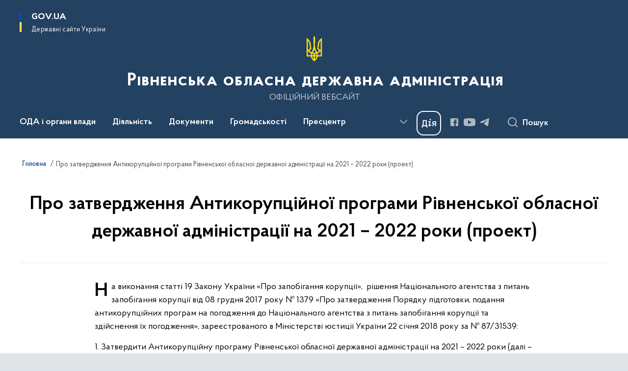

--- FILE ---
content_type: text/html; charset=UTF-8
request_url: https://www.rv.gov.ua/pro-zatverdzhennya-antikorupcijnoyi-programi-rivnenskoyi-oblasnoyi-derzhavnoyi-administraciyi-na-2021-2022-roki-proekt?v=60b9c1a804882
body_size: 720802
content:

<!DOCTYPE html>
<html lang="uk">

<head>
    <link rel="canonical" href="https://www.rv.gov.ua/pro-zatverdzhennya-antikorupcijnoyi-programi-rivnenskoyi-oblasnoyi-derzhavnoyi-administraciyi-na-2021-2022-roki-proekt?v=60b9c1a804882"/ nonce="XkpVM61xotKDQNuJfJQwhjjWxk8sbC5B">
    <meta charset="utf-8">
    <title>Про затвердження Антикорупційної програми Рівненської обласної державної адміністрації на 2021 – 2022 роки (проект) | Рівненська обласна державна адміністрація </title>
    <!--meta info-->
    <meta name="viewport" content="width=device-width, initial-scale=1, shrink-to-fit=no, user-scalable=yes, maximum-scale=2.0">
    <meta name="author" content="Kitsoft">
    <meta name="description" content="">
    <meta name="title" content="Про затвердження Антикорупційної програми Рівненської обласної державної адміністрації на 2021 – 2022 роки (проект)">
    <meta name="keywords" content=""/>
    <!-- meta info-->
    
<meta property="og:url" content="https://www.rv.gov.ua/pro-zatverdzhennya-antikorupcijnoyi-programi-rivnenskoyi-oblasnoyi-derzhavnoyi-administraciyi-na-2021-2022-roki-proekt"/>
<meta property="og:title" content="Рівненська обласна державна адміністрація - Про затвердження Антикорупційної програми Рівненської обласної державної адміністрації на 2021 – 2022 роки (проект)"/>
<meta property="og:description" content=""/>
<meta property="og:image" content="">

<meta property="og:image:width" content="520" />
<meta property="og:image:height" content="315" />    <meta name="msapplication-TileColor" content="#ffffff">
<meta name="msapplication-TileImage" content="https://www.rv.gov.ua/themes/odv/assets/images/favicon/ms-icon-144x144.png">
<meta name="theme-color" content="#ffffff">

<link rel="apple-touch-icon" sizes="57x57" href="https://www.rv.gov.ua/themes/odv/assets/images/favicon/apple-icon-57x57.png"/ nonce="XkpVM61xotKDQNuJfJQwhjjWxk8sbC5B">
<link rel="apple-touch-icon" sizes="60x60" href="https://www.rv.gov.ua/themes/odv/assets/images/favicon/apple-icon-60x60.png"/ nonce="XkpVM61xotKDQNuJfJQwhjjWxk8sbC5B">
<link rel="apple-touch-icon" sizes="72x72" href="https://www.rv.gov.ua/themes/odv/assets/images/favicon/apple-icon-72x72.png"/ nonce="XkpVM61xotKDQNuJfJQwhjjWxk8sbC5B">
<link rel="apple-touch-icon" sizes="76x76" href="https://www.rv.gov.ua/themes/odv/assets/images/favicon/apple-icon-76x76.png"/ nonce="XkpVM61xotKDQNuJfJQwhjjWxk8sbC5B">
<link rel="apple-touch-icon" sizes="114x114" href="https://www.rv.gov.ua/themes/odv/assets/images/favicon/apple-icon-114x114.png"/ nonce="XkpVM61xotKDQNuJfJQwhjjWxk8sbC5B">
<link rel="apple-touch-icon" sizes="120x120" href="https://www.rv.gov.ua/themes/odv/assets/images/favicon/apple-icon-120x120.png"/ nonce="XkpVM61xotKDQNuJfJQwhjjWxk8sbC5B">
<link rel="apple-touch-icon" sizes="144x144" href="https://www.rv.gov.ua/themes/odv/assets/images/favicon/apple-icon-144x144.png"/ nonce="XkpVM61xotKDQNuJfJQwhjjWxk8sbC5B">
<link rel="apple-touch-icon" sizes="152x152" href="https://www.rv.gov.ua/themes/odv/assets/images/favicon/apple-icon-152x152.png"/ nonce="XkpVM61xotKDQNuJfJQwhjjWxk8sbC5B">
<link rel="apple-touch-icon" sizes="180x180" href="https://www.rv.gov.ua/themes/odv/assets/images/favicon/apple-icon-180x180.png"/ nonce="XkpVM61xotKDQNuJfJQwhjjWxk8sbC5B">
<link rel="icon" type="image/png" sizes="192x192" href="https://www.rv.gov.ua/themes/odv/assets/images/favicon/android-icon-192x192.png"/ nonce="XkpVM61xotKDQNuJfJQwhjjWxk8sbC5B">
<link rel="icon" type="image/png" sizes="144x144" href="https://www.rv.gov.ua/themes/odv/assets/images/favicon/android-icon-144x144.png"/ nonce="XkpVM61xotKDQNuJfJQwhjjWxk8sbC5B">
<link rel="icon" type="image/png" sizes="96x96" href="https://www.rv.gov.ua/themes/odv/assets/images/favicon/android-icon-96x96.png"/ nonce="XkpVM61xotKDQNuJfJQwhjjWxk8sbC5B">
<link rel="icon" type="image/png" sizes="72x72" href="https://www.rv.gov.ua/themes/odv/assets/images/favicon/android-icon-72x72.png"/ nonce="XkpVM61xotKDQNuJfJQwhjjWxk8sbC5B">
<link rel="icon" type="image/png" sizes="48x48" href="https://www.rv.gov.ua/themes/odv/assets/images/favicon/android-icon-48x48.png"/ nonce="XkpVM61xotKDQNuJfJQwhjjWxk8sbC5B">
<link rel="icon" type="image/png" sizes="36x36" href="https://www.rv.gov.ua/themes/odv/assets/images/favicon/android-icon-36x36.png"/ nonce="XkpVM61xotKDQNuJfJQwhjjWxk8sbC5B">
<link rel="icon" type="image/png" sizes="32x32" href="https://www.rv.gov.ua/themes/odv/assets/images/favicon/favicon-32x32.png"/ nonce="XkpVM61xotKDQNuJfJQwhjjWxk8sbC5B">
<link rel="icon" type="image/png" sizes="96x96" href="https://www.rv.gov.ua/themes/odv/assets/images/favicon/favicon-96x96.png"/ nonce="XkpVM61xotKDQNuJfJQwhjjWxk8sbC5B">
<link rel="icon" type="image/png" sizes="16x16" href="https://www.rv.gov.ua/themes/odv/assets/images/favicon/favicon-16x16.png"/ nonce="XkpVM61xotKDQNuJfJQwhjjWxk8sbC5B">
<link rel="manifest" href="https://www.rv.gov.ua/themes/odv/assets/images/favicon/manifest.json"/ nonce="XkpVM61xotKDQNuJfJQwhjjWxk8sbC5B">
        <link rel="stylesheet" type="text/css"
          href="https://cdnjs.cloudflare.com/ajax/libs/material-design-iconic-font/2.2.0/css/material-design-iconic-font.min.css"/ nonce="XkpVM61xotKDQNuJfJQwhjjWxk8sbC5B">
    <link rel="stylesheet" type="text/css" href="https://www.rv.gov.ua/combine/a87a0b4c319ad2c5116acf7479fdfedd-1766565248"/ nonce="XkpVM61xotKDQNuJfJQwhjjWxk8sbC5B">

        		<!-- Global site tag (gtag.js) - Google Analytics -->
		<script async src="https://www.googletagmanager.com/gtag/js?id=UA-17924737-2" nonce="XkpVM61xotKDQNuJfJQwhjjWxk8sbC5B"></script>
		<script nonce="XkpVM61xotKDQNuJfJQwhjjWxk8sbC5B">
            window.dataLayer = window.dataLayer || [];
            function gtag(){dataLayer.push(arguments);}
                        gtag('js', new Date());
            gtag('config', 'UA-17924737-2', {
				cookie_flags: 'max-age=7200;secure;samesite=none'
			});
		</script>
    
    <script nonce="XkpVM61xotKDQNuJfJQwhjjWxk8sbC5B">
window.multiLang = {
    allPages: {
        postsName: `Новини`,
        eventsName: `Події`,
        mediagalleriesName: `Медіагалереї`,
        meetingsText: `Засідання`,
        servicesText: `Послуги`,
        pagesText: `Сторінки`,
        moreByThemeText: `Більше за темою`,
        foundResultText: `Знайдено`,
        notFoundText: `Нічого не знайдено`,
        notFoundTextVehicles: `Не знайдено жодного транспортного засобу, спробуйте ще раз або перевірте правильність введених даних`,
        notFoundTextTerrorists: `Не знайдено жодного терориста, спробуйте ще раз або перевірте правильність введених даних`,
        notFoundTextDisappeared: `Не знайдено жодного зниклого громадянина, спробуйте ще раз або перевірте правильність введених даних`,
        notFoundTextDisappearedOOS: `Не знайдено жодної зниклої особи, спробуйте ще раз або перевірте правильність введених даних`,
        loadMoreText: `Завантажуємо ще`,
        loadMoreHintText: `Прокрутіть, щоб завантажити ще`,
        exeptionText: `Щось пішло не так`,
        shortRequest: `Закороткий пошуковий запит`,
        periodText: `За період`,
        authorNameText: `Автор`,
        docName: `від`,
        chosenCategoryText: `Розпорядження`,
        requestSearchText: `Ви шукали`,
        changeVisionText: `Налаштування доступності`,
        changeVisionNormalText: `Стандартна версія`,
        chooseDateText: `Виберіть дату`,
        validateFormFile: `Прикріпіть файл`,
        yearText: `року`,
        chosenNothingWasFound: `За вашим пошуковим запитом нічого не знайдено: `,
        noNewEvents: `Поки що, запланованих подій на майбутнє більше немає`,
        noNewEventsDescription: `Завітайте пізніше, можливо, наші менеджери як раз працюють над додаванням нових подій.`,
        eventsAreCompleted: `Події завершено`,
        singleEventAreCompleted: `завершено`,
        choicesLoading: `Завантажуємо...`,
        choicesNoResults: `Нічого не знайдено`,
        choicesNoChoices: `Вибору немає`,
        noSiteKeyForReCaptcha: `Відсутній параметр для reCaptcha, відправка форми неможлива`,
        noContent: `Інформація відсутня`,
        totalItemsText: `Всього`,
        downloadFile: `Завантажити`,
        viewFile: `Переглянути`,
        verifSingleElText: `перевірка`,
        verifTwoElText: `перевірки`,
        verifManyText: `перевірок`,
        document: `Документ`,
        hoursAgo: `година тому|години тому|годин тому`,
        documentsText: `документ|документи|документів`,
        documentNum: `Реєстраційний номер`,
        documentDate: `Дата створення, надходження документа`,
        docType: `Назва, вид документа`,
        documentName: `Джерело інформації (автор, відповідальний підрозділ)`,
        documentExcerpt: `Галузь, ключові слова`,
        zoomInText: `Збільшити масштаб`,
        zoomOutText: `Зменшити масштаб`,
        fullscreenText: `Повний екран`,
        mapText: `Інтерактивна мапа`,
        loadingText: `Завантажуємо...`,
        noChoicesText: `Вибору немає`,
        downloadOriginalImage: `Завантажити оригінальне зображення`,
        closeEsc: `Закрити (ESC)`,
        slideTitle: `Слайд`,
        slideFrom: `з`
    },
    search: {
        personsText: `Персони`,
        newsText: `Новини`,
        actsText: `НПА`,
        eventsText: `Анонси`,
        pagesText: `Сторінки`,
        mediagalleriesText: `Медіагалереї`,
        ariaMaterialTypeFilter: `Відфільтрувати за типом матеріалу`,
        materials: `матеріал|матеріали|матеріалів`,
        materialNotFound: `За вашим запитом не знайдено матеріалів`,
        materialFounded: `За вашим запитом знайдено`,
        materialsText: `матеріалів`,
        leftSidebarText: `За типом матеріалу`,
        requestPeriodTextFrom: `з`,
        requestPeriodTextTo: ` по`,
        requestFoundedText: `Знайдено`,
        requestTypeDoc: `документи`,
        itemsAmountString_1: `матеріал`,
        itemsAmountString_2: `матеріала`,
        bySearchKey: `за запитом`,
        searchMessage: `Заповніть поле ( мінімум 3 символи )`,
    },
    coordination: {
        notFoundText: "Нічого не знайдено",
        exeptionText: "Щось пішло не так",
        allEvents: "Події за весь період",
    },
    timeLine: {
        allTypesname: `Усі типи`,
        projectsName: `Проекти`,
        actsName: `Документи`,
        pagesName: `Сторінка`,
        eventComplete: `Подія завершена`,
        firstPeriodLoadInterval: `З - по`,
        toTest: `До`,
        fromTest: `Дата з`,
        todayText: `Сьогодні`,
        weekText: `За останній тиждень`,
        monthText: `За останній місяць`,
        errMsgDay: `День початку має бути меншим`,
        errMsgMounth: `Місяць початку має бути меншим`,
        errMsgYear: `Рік початку має бути меншим`,
    },
    all: {
        changeVisionText: "Людям із порушенням зору",
        changeVisionNormalText: "Стандартна версія"
    }
}
// console.log(window.multiLang);

</script>
</head>
<body>
    <a href="#mainContent" tabindex="0" class="link-skip">
        Перейти до основного вмісту
        <span class="link-skip-icon" aria-hidden="true"></span>
    </a>
    
    <div class="wrapper">
        <!-- Header -->
        <header class="header" id="layout-header">
            
<!-- Nav -->
<div class="header-bg">
    <div class="row justify-content-between">

        <div class="d-block d-lg-none navbar-fixed-top" data-spy="affix" data-offset-top="157">
            <div class="menu-for-small-devices d-block d-lg-none" id="menuSm">
                <div class="header-top">
                    <button class="header-menu-close closeMenuSm" aria-label="Закрити меню навігації"></button>
                    <div class="ml-auto">
                                                </div>
                </div>
                <div class="menu-sm-wrap-for-scroll">
                    <div class="menu-container">
                        <nav class="menu" aria-label="Головне меню">
                        <a href="javascript:void(0);"
           class="js-menu-link showSubmenu"
            role="button" aria-haspopup="true" aria-expanded="false"         >
            ОДА і органи влади
        </a>
        <div class="submenu">
            <div id="submenu-1">
                <div class="header-top d-flex d-lg-none">
                    <div class="title backMenu" role="button" tabindex="0" aria-label="Закрити підменю">
                        ОДА і органи влади
                    </div>
                    <div class="header-menu-close closeMenuSm" role="button" tabindex="0" aria-label="Закрити меню навігації"></div>
                </div>
                <div class="submenu-container d-block d-lg-none">
                                                                                <a href="/kerivnictvo-oda"
                       class="submenu_child d-block"
                       >
                    Керівництво ОДА
                    </a>
                                                                                <a href="/aparat-oda"
                       class="submenu_child d-block"
                       >
                    Апарат ОДА
                    </a>
                                                                                <a href="/strukturni-pidrozdily-oda"
                       class="submenu_child d-block"
                       >
                    Структурні підрозділи ОДА
                    </a>
                                                                                <a href="/zavdannya"
                       class="submenu_child d-block"
                       >
                    Місія, функції, повноваження, основні завдання, нормативно-правові засади діяльності, структура
                    </a>
                                                                                <a href="/plani-roboti"
                       class="submenu_child d-block"
                       >
                    Плани роботи/Діяльність
                    </a>
                                                                                                                        <a href="/rajonni-derzhavni-administraciyi"
                       class="submenu_child d-block"
                       >
                    Районні державні адміністрації
                    </a>
                                                                                                                        <a href="/otg"
                       class="submenu_child d-block"
                       >
                    Територіальні громади
                    </a>
                                                                                                                        <a href="/teritorialni-organi-ministerstv-ta-inshih-centralnih-organiv-vikonavchoyi-vladi"
                       class="submenu_child d-block"
                       >
                    Територіальні органи міністерств та інших центральних органів виконавчої влади
                    </a>
                                                                                <a href="/ochishchennya-vladi"
                       class="submenu_child d-block"
                       >
                    Очищення влади
                    </a>
                                                                                <a href="/telefonnij-dovidnik"
                       class="submenu_child d-block"
                       >
                    Телефонний довідник
                    </a>
                                                                                                                    </div>
            </div>
            <div class="row d-none d-lg-flex">
                                <div class="col-md-4">
                                                            <a href="/kerivnictvo-oda"
                       class="submenu_child d-block"
                       >
                    Керівництво ОДА
                    </a>
                                                                                <a href="/aparat-oda"
                       class="submenu_child d-block"
                       >
                    Апарат ОДА
                    </a>
                                                                                <a href="/strukturni-pidrozdily-oda"
                       class="submenu_child d-block"
                       >
                    Структурні підрозділи ОДА
                    </a>
                                                                                <a href="/zavdannya"
                       class="submenu_child d-block"
                       >
                    Місія, функції, повноваження, основні завдання, нормативно-правові засади діяльності, структура
                    </a>
                                                                                <a href="/plani-roboti"
                       class="submenu_child d-block"
                       >
                    Плани роботи/Діяльність
                    </a>
                                                        </div>
                                <div class="col-md-4">
                                                            <a href="/rajonni-derzhavni-administraciyi"
                       class="submenu_child d-block"
                       >
                    Районні державні адміністрації
                    </a>
                                                                                                                        <a href="/otg"
                       class="submenu_child d-block"
                       >
                    Територіальні громади
                    </a>
                                                        </div>
                                <div class="col-md-4">
                                                            <a href="/teritorialni-organi-ministerstv-ta-inshih-centralnih-organiv-vikonavchoyi-vladi"
                       class="submenu_child d-block"
                       >
                    Територіальні органи міністерств та інших центральних органів виконавчої влади
                    </a>
                                                                                <a href="/ochishchennya-vladi"
                       class="submenu_child d-block"
                       >
                    Очищення влади
                    </a>
                                                                                <a href="/telefonnij-dovidnik"
                       class="submenu_child d-block"
                       >
                    Телефонний довідник
                    </a>
                                                                                                </div>
                            </div>
        </div>
                                <a href="javascript:void(0);"
           class="js-menu-link showSubmenu"
            role="button" aria-haspopup="true" aria-expanded="false"         >
            Діяльність
        </a>
        <div class="submenu">
            <div id="submenu-2">
                <div class="header-top d-flex d-lg-none">
                    <div class="title backMenu" role="button" tabindex="0" aria-label="Закрити підменю">
                        Діяльність
                    </div>
                    <div class="header-menu-close closeMenuSm" role="button" tabindex="0" aria-label="Закрити меню навігації"></div>
                </div>
                <div class="submenu-container d-block d-lg-none">
                                                                                <a href="/antikorupcijna-diyalnist"
                       class="submenu_child d-block"
                       >
                    Антикорупційна діяльність
                    </a>
                                                                                <a href="http://agroprom-rivne.gov.ua/"
                       class="submenu_child d-block"
                       target="_blank">
                    Агропромисловий комплекс
                    </a>
                                                                                <a href="/veteranska-polityka"
                       class="submenu_child d-block"
                       >
                    Ветеранська політика
                    </a>
                                                                                <a href="/viiskovyi-oblik"
                       class="submenu_child d-block"
                       >
                    Військовий облік та бронювання
                    </a>
                                                                                <a href="/derzhavni-zakupivli"
                       class="submenu_child d-block"
                       >
                    Державні закупівлі
                    </a>
                                                                                <a href="/decentralizaciya"
                       class="submenu_child d-block"
                       >
                    Децентралізація
                    </a>
                                                                                <a href="/ekonomika"
                       class="submenu_child d-block"
                       >
                    Економіка
                    </a>
                                                                                <a href="http://www.ecorivne.gov.ua/"
                       class="submenu_child d-block"
                       target="_blank">
                    Екологія
                    </a>
                                                                                                                                                                <a href="/energoefektivnist"
                       class="submenu_child d-block"
                       >
                    Енергоефективність
                    </a>
                                                                                <a href="/mizhnarodne-spivrobitnictvo"
                       class="submenu_child d-block"
                       >
                    Міжнародне співробітництво
                    </a>
                                                                                <a href="/zhkg"
                       class="submenu_child d-block"
                       >
                    Житлово-комунальне господарство
                    </a>
                                                                                <a href="/oblasni-komunalni-pidpryiemstva-zaklady-ustanovy"
                       class="submenu_child d-block"
                       target="_blank">
                    Комунальні підприємства
                    </a>
                                                                                <a href="/kultura-ta-turizm"
                       class="submenu_child d-block"
                       >
                    Культура та туризм
                    </a>
                                                                                <a href="/molod-ta-sport"
                       class="submenu_child d-block"
                       >
                    Молодь та спорт
                    </a>
                                                                                <a href="/ohorona-zdorovya"
                       class="submenu_child d-block"
                       >
                    Охорона здоров&#039;я
                    </a>
                                                                                <a href="https://www.rvosvita.org.ua/"
                       class="submenu_child d-block"
                       target="_blank">
                    Освіта і наука
                    </a>
                                                                                                                        <a href="/promislovist"
                       class="submenu_child d-block"
                       >
                    Промисловість
                    </a>
                                                                                                                        <a href="/potencijni-obyekti-privatizaciyi"
                       class="submenu_child d-block"
                       >
                    Потенційні об’єкти приватизації
                    </a>
                                                                                <a href="/regulyatorna-politika-pidpriyemnictvo"
                       class="submenu_child d-block"
                       >
                    Регуляторна політика та підприємництво
                    </a>
                                                                                <a href="https://ror.gov.ua/diyuchi-oblasni-programi"
                       class="submenu_child d-block"
                       target="_blank">
                    Регіональні цільові програми
                    </a>
                                                                                <a href="/socialnij-zahist"
                       class="submenu_child d-block"
                       >
                    Соціальний захист
                    </a>
                                                                                <a href="/transport"
                       class="submenu_child d-block"
                       >
                    Транспорт
                    </a>
                                                                                <a href="/byudzhet"
                       class="submenu_child d-block"
                       >
                    Фінанси
                    </a>
                                                                                <a href="/civilnij-zahist"
                       class="submenu_child d-block"
                       >
                    Цивільний захист
                    </a>
                                                                            </div>
            </div>
            <div class="row d-none d-lg-flex">
                                <div class="col-md-4">
                                                            <a href="/antikorupcijna-diyalnist"
                       class="submenu_child d-block"
                       >
                    Антикорупційна діяльність
                    </a>
                                                                                <a href="http://agroprom-rivne.gov.ua/"
                       class="submenu_child d-block"
                       target="_blank">
                    Агропромисловий комплекс
                    </a>
                                                                                <a href="/veteranska-polityka"
                       class="submenu_child d-block"
                       >
                    Ветеранська політика
                    </a>
                                                                                <a href="/viiskovyi-oblik"
                       class="submenu_child d-block"
                       >
                    Військовий облік та бронювання
                    </a>
                                                                                <a href="/derzhavni-zakupivli"
                       class="submenu_child d-block"
                       >
                    Державні закупівлі
                    </a>
                                                                                <a href="/decentralizaciya"
                       class="submenu_child d-block"
                       >
                    Децентралізація
                    </a>
                                                                                <a href="/ekonomika"
                       class="submenu_child d-block"
                       >
                    Економіка
                    </a>
                                                                                <a href="http://www.ecorivne.gov.ua/"
                       class="submenu_child d-block"
                       target="_blank">
                    Екологія
                    </a>
                                                                                                </div>
                                <div class="col-md-4">
                                                            <a href="/energoefektivnist"
                       class="submenu_child d-block"
                       >
                    Енергоефективність
                    </a>
                                                                                <a href="/mizhnarodne-spivrobitnictvo"
                       class="submenu_child d-block"
                       >
                    Міжнародне співробітництво
                    </a>
                                                                                <a href="/zhkg"
                       class="submenu_child d-block"
                       >
                    Житлово-комунальне господарство
                    </a>
                                                                                <a href="/oblasni-komunalni-pidpryiemstva-zaklady-ustanovy"
                       class="submenu_child d-block"
                       target="_blank">
                    Комунальні підприємства
                    </a>
                                                                                <a href="/kultura-ta-turizm"
                       class="submenu_child d-block"
                       >
                    Культура та туризм
                    </a>
                                                                                <a href="/molod-ta-sport"
                       class="submenu_child d-block"
                       >
                    Молодь та спорт
                    </a>
                                                                                <a href="/ohorona-zdorovya"
                       class="submenu_child d-block"
                       >
                    Охорона здоров&#039;я
                    </a>
                                                                                <a href="https://www.rvosvita.org.ua/"
                       class="submenu_child d-block"
                       target="_blank">
                    Освіта і наука
                    </a>
                                                        </div>
                                <div class="col-md-4">
                                                            <a href="/promislovist"
                       class="submenu_child d-block"
                       >
                    Промисловість
                    </a>
                                                                                                                        <a href="/potencijni-obyekti-privatizaciyi"
                       class="submenu_child d-block"
                       >
                    Потенційні об’єкти приватизації
                    </a>
                                                                                <a href="/regulyatorna-politika-pidpriyemnictvo"
                       class="submenu_child d-block"
                       >
                    Регуляторна політика та підприємництво
                    </a>
                                                                                <a href="https://ror.gov.ua/diyuchi-oblasni-programi"
                       class="submenu_child d-block"
                       target="_blank">
                    Регіональні цільові програми
                    </a>
                                                                                <a href="/socialnij-zahist"
                       class="submenu_child d-block"
                       >
                    Соціальний захист
                    </a>
                                                                                <a href="/transport"
                       class="submenu_child d-block"
                       >
                    Транспорт
                    </a>
                                                                                <a href="/byudzhet"
                       class="submenu_child d-block"
                       >
                    Фінанси
                    </a>
                                                                                <a href="/civilnij-zahist"
                       class="submenu_child d-block"
                       >
                    Цивільний захист
                    </a>
                                                        </div>
                            </div>
        </div>
                                <a href="javascript:void(0);"
           class="js-menu-link showSubmenu"
            role="button" aria-haspopup="true" aria-expanded="false"         >
            Документи
        </a>
        <div class="submenu">
            <div id="submenu-3">
                <div class="header-top d-flex d-lg-none">
                    <div class="title backMenu" role="button" tabindex="0" aria-label="Закрити підменю">
                        Документи
                    </div>
                    <div class="header-menu-close closeMenuSm" role="button" tabindex="0" aria-label="Закрити меню навігації"></div>
                </div>
                <div class="submenu-container d-block d-lg-none">
                                                                                <a href="https://www.rv.gov.ua/npasearch"
                       class="submenu_child d-block"
                       >
                    Розпорядження голови ОДА
                    </a>
                                                                                <a href="https://www.rv.gov.ua/derzhavna-reyestraciya?v=66cf24bac504f"
                       class="submenu_child d-block"
                       target="_blank">
                    Державна реєстрація
                    </a>
                                                                                <a href="/rozporyadzhennya-yaki-vtratili-chinnist"
                       class="submenu_child d-block"
                       >
                    Розпорядження, які втратили чинність
                    </a>
                                                                                                                        <a href="/zrazki-dokumentiv"
                       class="submenu_child d-block"
                       >
                    Зразки документів
                    </a>
                                                                                                                    </div>
            </div>
            <div class="row d-none d-lg-flex">
                                <div class="col-md-4">
                                                            <a href="https://www.rv.gov.ua/npasearch"
                       class="submenu_child d-block"
                       >
                    Розпорядження голови ОДА
                    </a>
                                                                                <a href="https://www.rv.gov.ua/derzhavna-reyestraciya?v=66cf24bac504f"
                       class="submenu_child d-block"
                       target="_blank">
                    Державна реєстрація
                    </a>
                                                                                <a href="/rozporyadzhennya-yaki-vtratili-chinnist"
                       class="submenu_child d-block"
                       >
                    Розпорядження, які втратили чинність
                    </a>
                                                        </div>
                                <div class="col-md-4">
                                                            <a href="/zrazki-dokumentiv"
                       class="submenu_child d-block"
                       >
                    Зразки документів
                    </a>
                                                        </div>
                                <div class="col-md-4">
                                    </div>
                            </div>
        </div>
                                <a href="javascript:void(0);"
           class="js-menu-link showSubmenu"
            role="button" aria-haspopup="true" aria-expanded="false"         >
            Громадськості
        </a>
        <div class="submenu">
            <div id="submenu-4">
                <div class="header-top d-flex d-lg-none">
                    <div class="title backMenu" role="button" tabindex="0" aria-label="Закрити підменю">
                        Громадськості
                    </div>
                    <div class="header-menu-close closeMenuSm" role="button" tabindex="0" aria-label="Закрити меню навігації"></div>
                </div>
                <div class="submenu-container d-block d-lg-none">
                                                                                <a href="/aktualno"
                       class="submenu_child d-block"
                       >
                    Актуально
                    </a>
                                                                                <a href="/bezbaryernist"
                       class="submenu_child d-block"
                       >
                    Безбар’єрність
                    </a>
                                                                                <a href="/bezoplatna-pravnycha-dopomoha"
                       class="submenu_child d-block"
                       >
                    Безоплатна правнича допомога
                    </a>
                                                                                <a href="/vidkriti-dani"
                       class="submenu_child d-block"
                       >
                    Відкриті дані
                    </a>
                                                                                <a href="/gromadyanske-suspilstvo-i-vlada"
                       class="submenu_child d-block"
                       >
                    Громадянське суспільство і влада
                    </a>
                                                                                <a href="/dostup-do-publichnoyi-informaciyi"
                       class="submenu_child d-block"
                       >
                    Доступ до публічної інформації
                    </a>
                                                                                                                        <a href="/yevidnovlennia"
                       class="submenu_child d-block"
                       >
                    єВідновлення
                    </a>
                                                                                <a href="/zvernennya-gromadyan"
                       class="submenu_child d-block"
                       >
                    Звернення громадян
                    </a>
                                                                                <a href="/zahodi-dlya-biznesu"
                       class="submenu_child d-block"
                       >
                    Для бізнесу
                    </a>
                                                                                <a href="/aktualna-informaciya-dlya-vpo"
                       class="submenu_child d-block"
                       >
                    Інформація для ВПО
                    </a>
                                                                                <a href="/vakansiyi"
                       class="submenu_child d-block"
                       >
                    Кадрові питання
                    </a>
                                                                                <a href="/ogoloshennya"
                       class="submenu_child d-block"
                       >
                    Оголошення
                    </a>
                                                                                                                        <a href="/pamyatni-dati"
                       class="submenu_child d-block"
                       >
                    Пам’ятні дати
                    </a>
                                                                                <a href="/poslugi"
                       class="submenu_child d-block"
                       >
                    Послуги
                    </a>
                                                                                <a href="/rivnenskij-oblasnij-kontaktnij-centr"
                       class="submenu_child d-block"
                       >
                    Рівненський обласний контактний центр
                    </a>
                                                                                <a href="/sistema-obliku-publichnoyi-informaciyi"
                       class="submenu_child d-block"
                       >
                    Система обліку публічної інформації
                    </a>
                                                                                <a href="https://www.mil.gov.ua/"
                       class="submenu_child d-block"
                       target="_blank">
                    Українська армія
                    </a>
                                                                            </div>
            </div>
            <div class="row d-none d-lg-flex">
                                <div class="col-md-4">
                                                            <a href="/aktualno"
                       class="submenu_child d-block"
                       >
                    Актуально
                    </a>
                                                                                <a href="/bezbaryernist"
                       class="submenu_child d-block"
                       >
                    Безбар’єрність
                    </a>
                                                                                <a href="/bezoplatna-pravnycha-dopomoha"
                       class="submenu_child d-block"
                       >
                    Безоплатна правнича допомога
                    </a>
                                                                                <a href="/vidkriti-dani"
                       class="submenu_child d-block"
                       >
                    Відкриті дані
                    </a>
                                                                                <a href="/gromadyanske-suspilstvo-i-vlada"
                       class="submenu_child d-block"
                       >
                    Громадянське суспільство і влада
                    </a>
                                                                                <a href="/dostup-do-publichnoyi-informaciyi"
                       class="submenu_child d-block"
                       >
                    Доступ до публічної інформації
                    </a>
                                                        </div>
                                <div class="col-md-4">
                                                            <a href="/yevidnovlennia"
                       class="submenu_child d-block"
                       >
                    єВідновлення
                    </a>
                                                                                <a href="/zvernennya-gromadyan"
                       class="submenu_child d-block"
                       >
                    Звернення громадян
                    </a>
                                                                                <a href="/zahodi-dlya-biznesu"
                       class="submenu_child d-block"
                       >
                    Для бізнесу
                    </a>
                                                                                <a href="/aktualna-informaciya-dlya-vpo"
                       class="submenu_child d-block"
                       >
                    Інформація для ВПО
                    </a>
                                                                                <a href="/vakansiyi"
                       class="submenu_child d-block"
                       >
                    Кадрові питання
                    </a>
                                                                                <a href="/ogoloshennya"
                       class="submenu_child d-block"
                       >
                    Оголошення
                    </a>
                                                        </div>
                                <div class="col-md-4">
                                                            <a href="/pamyatni-dati"
                       class="submenu_child d-block"
                       >
                    Пам’ятні дати
                    </a>
                                                                                <a href="/poslugi"
                       class="submenu_child d-block"
                       >
                    Послуги
                    </a>
                                                                                <a href="/rivnenskij-oblasnij-kontaktnij-centr"
                       class="submenu_child d-block"
                       >
                    Рівненський обласний контактний центр
                    </a>
                                                                                <a href="/sistema-obliku-publichnoyi-informaciyi"
                       class="submenu_child d-block"
                       >
                    Система обліку публічної інформації
                    </a>
                                                                                <a href="https://www.mil.gov.ua/"
                       class="submenu_child d-block"
                       target="_blank">
                    Українська армія
                    </a>
                                                        </div>
                            </div>
        </div>
                                <a href="javascript:void(0);"
           class="js-menu-link showSubmenu"
            role="button" aria-haspopup="true" aria-expanded="false"         >
            Пресцентр
        </a>
        <div class="submenu">
            <div id="submenu-5">
                <div class="header-top d-flex d-lg-none">
                    <div class="title backMenu" role="button" tabindex="0" aria-label="Закрити підменю">
                        Пресцентр
                    </div>
                    <div class="header-menu-close closeMenuSm" role="button" tabindex="0" aria-label="Закрити меню навігації"></div>
                </div>
                <div class="submenu-container d-block d-lg-none">
                                                                                <a href="https://www.rv.gov.ua/timeline?type=posts"
                       class="submenu_child d-block"
                       >
                    Новини
                    </a>
                                                                                <a href="/informaciya-dlya-zmi"
                       class="submenu_child d-block"
                       >
                    Інформація для медіа
                    </a>
                                                                                                                        <a href="https://www.rv.gov.ua/timeline?&type=events"
                       class="submenu_child d-block"
                       target="_blank">
                    Анонси
                    </a>
                                                                                                                        <a href="https://www.rv.gov.ua/galleries"
                       class="submenu_child d-block"
                       >
                    Медіагалерея
                    </a>
                                                                            </div>
            </div>
            <div class="row d-none d-lg-flex">
                                <div class="col-md-4">
                                                            <a href="https://www.rv.gov.ua/timeline?type=posts"
                       class="submenu_child d-block"
                       >
                    Новини
                    </a>
                                                                                <a href="/informaciya-dlya-zmi"
                       class="submenu_child d-block"
                       >
                    Інформація для медіа
                    </a>
                                                        </div>
                                <div class="col-md-4">
                                                            <a href="https://www.rv.gov.ua/timeline?&type=events"
                       class="submenu_child d-block"
                       target="_blank">
                    Анонси
                    </a>
                                                        </div>
                                <div class="col-md-4">
                                                            <a href="https://www.rv.gov.ua/galleries"
                       class="submenu_child d-block"
                       >
                    Медіагалерея
                    </a>
                                                        </div>
                            </div>
        </div>
                                    <a class="js-menu-link" href="/teroborona"
                                          >Воєнний стан</a>
            </nav>                    </div>

                    <div class="header-services">
                                                
                        <div class="header-services-item">
                            
    <div class="socials" aria-label="Соціальні мережі">
                                                                        <a href="https://www.facebook.com/RivneODA/"
               target="_blank"
               aria-label="Сторінка у Facebook (відкриває нове вікно)"
               rel="nofollow noopener noreferrer"
               class="socials-link socials-link-facebook-square">
            </a>
                                                                        <a href="https://www.youtube.com/channel/UChHaqFEev-3eDfuLBtJ82dA"
               target="_blank"
               aria-label="Сторінка у Youtube (відкриває нове вікно)"
               rel="nofollow noopener noreferrer"
               class="socials-link socials-link-youtube-play">
            </a>
                                                                        <a href="https://t.me/ODA_RV"
               target="_blank"
               aria-label="Сторінка у Telegram (відкриває нове вікно)"
               rel="nofollow noopener noreferrer"
               class="socials-link socials-link-telegram">
            </a>
            </div>
                        </div>
                        <div class="header-services-item">
                            
    <a href="https://diia.gov.ua/" target="_blank" class="icon-diia"
       aria-label="Баннер Дія">
    </a>
                        </div>
                        <div class="mt-5">
                            <button class="main-logo"
                                    data-bs-toggle="modal"
                                    data-bs-target="#govModal"
                                    aria-haspopup="true"
                                    aria-expanded="false">
                                <span class="icon"></span>
                                <span class="main-logo_text">
                                <span>gov.ua</span>
                                    <span class="light">Державні сайти України</span>
                                </span>
                            </button>
                        </div>
                    </div>
                </div>
            </div>
            <div class="header-top">
                <button class="header-menu-icon" id="shomMenuSm" aria-label="Показати меню навігації">
                    <span class="visually-hidden">Меню</span>
                </button>
                <button class="header-search-btn js-search-toggle" aria-haspopup="true" aria-expanded="false">
                    Пошук
                </button>
            </div>
        </div>
        <div class="col-md-3 d-none d-lg-block">
            <button class="main-logo"
                    data-bs-toggle="modal"
                    data-bs-target="#govModal"
                    aria-haspopup="true">
                <span class="icon"></span>
                <span class="main-logo_text">
                    <span>GOV.UA</span>
                    <span class="light">Державні сайти України</span>
                </span>
            </button>
        </div>
        <div class="col-md-3 d-none d-lg-flex">
            <div class="ml-auto d-flex flex-column align-items-end" role="navigation" aria-label="Налаштування мови та доступності">

                
                    
                            </div>
        </div>
        <div class="col-md-12 text-center">
            <a href="/" class="main-title" aria-label="На головну сторінку">
                <div class="icon"
                                          style="background-image: url('https://www.rv.gov.ua/storage/app/sites/11/g1u.png')"
                     >
                </div>
                                    <div class="main-title-text">Рівненська обласна державна адміністрація</div>
                                <div class="light">
                    ОФІЦІЙНИЙ ВЕБСАЙТ
                </div>
            </a>
        </div>
        <div class="col-md-12">

            <div class="menu-container mt-2">

                <div class="d-none d-lg-block">
                    <div id="menuDesktop" class="menu-desktop row">
                        <div class="menu-desktop-wrap">
                                    <nav class="menu" aria-label="Головне меню">
                        <a href="javascript:void(0);"
           class="js-menu-link showSubmenu"
            role="button" aria-haspopup="true" aria-expanded="false"         >
            ОДА і органи влади
        </a>
        <div class="submenu">
            <div id="submenu-1">
                <div class="header-top d-flex d-lg-none">
                    <div class="title backMenu" role="button" tabindex="0" aria-label="Закрити підменю">
                        ОДА і органи влади
                    </div>
                    <div class="header-menu-close closeMenuSm" role="button" tabindex="0" aria-label="Закрити меню навігації"></div>
                </div>
                <div class="submenu-container d-block d-lg-none">
                                                                                <a href="/kerivnictvo-oda"
                       class="submenu_child d-block"
                       >
                    Керівництво ОДА
                    </a>
                                                                                <a href="/aparat-oda"
                       class="submenu_child d-block"
                       >
                    Апарат ОДА
                    </a>
                                                                                <a href="/strukturni-pidrozdily-oda"
                       class="submenu_child d-block"
                       >
                    Структурні підрозділи ОДА
                    </a>
                                                                                <a href="/zavdannya"
                       class="submenu_child d-block"
                       >
                    Місія, функції, повноваження, основні завдання, нормативно-правові засади діяльності, структура
                    </a>
                                                                                <a href="/plani-roboti"
                       class="submenu_child d-block"
                       >
                    Плани роботи/Діяльність
                    </a>
                                                                                                                        <a href="/rajonni-derzhavni-administraciyi"
                       class="submenu_child d-block"
                       >
                    Районні державні адміністрації
                    </a>
                                                                                                                        <a href="/otg"
                       class="submenu_child d-block"
                       >
                    Територіальні громади
                    </a>
                                                                                                                        <a href="/teritorialni-organi-ministerstv-ta-inshih-centralnih-organiv-vikonavchoyi-vladi"
                       class="submenu_child d-block"
                       >
                    Територіальні органи міністерств та інших центральних органів виконавчої влади
                    </a>
                                                                                <a href="/ochishchennya-vladi"
                       class="submenu_child d-block"
                       >
                    Очищення влади
                    </a>
                                                                                <a href="/telefonnij-dovidnik"
                       class="submenu_child d-block"
                       >
                    Телефонний довідник
                    </a>
                                                                                                                    </div>
            </div>
            <div class="row d-none d-lg-flex">
                                <div class="col-md-4">
                                                            <a href="/kerivnictvo-oda"
                       class="submenu_child d-block"
                       >
                    Керівництво ОДА
                    </a>
                                                                                <a href="/aparat-oda"
                       class="submenu_child d-block"
                       >
                    Апарат ОДА
                    </a>
                                                                                <a href="/strukturni-pidrozdily-oda"
                       class="submenu_child d-block"
                       >
                    Структурні підрозділи ОДА
                    </a>
                                                                                <a href="/zavdannya"
                       class="submenu_child d-block"
                       >
                    Місія, функції, повноваження, основні завдання, нормативно-правові засади діяльності, структура
                    </a>
                                                                                <a href="/plani-roboti"
                       class="submenu_child d-block"
                       >
                    Плани роботи/Діяльність
                    </a>
                                                        </div>
                                <div class="col-md-4">
                                                            <a href="/rajonni-derzhavni-administraciyi"
                       class="submenu_child d-block"
                       >
                    Районні державні адміністрації
                    </a>
                                                                                                                        <a href="/otg"
                       class="submenu_child d-block"
                       >
                    Територіальні громади
                    </a>
                                                        </div>
                                <div class="col-md-4">
                                                            <a href="/teritorialni-organi-ministerstv-ta-inshih-centralnih-organiv-vikonavchoyi-vladi"
                       class="submenu_child d-block"
                       >
                    Територіальні органи міністерств та інших центральних органів виконавчої влади
                    </a>
                                                                                <a href="/ochishchennya-vladi"
                       class="submenu_child d-block"
                       >
                    Очищення влади
                    </a>
                                                                                <a href="/telefonnij-dovidnik"
                       class="submenu_child d-block"
                       >
                    Телефонний довідник
                    </a>
                                                                                                </div>
                            </div>
        </div>
                                <a href="javascript:void(0);"
           class="js-menu-link showSubmenu"
            role="button" aria-haspopup="true" aria-expanded="false"         >
            Діяльність
        </a>
        <div class="submenu">
            <div id="submenu-2">
                <div class="header-top d-flex d-lg-none">
                    <div class="title backMenu" role="button" tabindex="0" aria-label="Закрити підменю">
                        Діяльність
                    </div>
                    <div class="header-menu-close closeMenuSm" role="button" tabindex="0" aria-label="Закрити меню навігації"></div>
                </div>
                <div class="submenu-container d-block d-lg-none">
                                                                                <a href="/antikorupcijna-diyalnist"
                       class="submenu_child d-block"
                       >
                    Антикорупційна діяльність
                    </a>
                                                                                <a href="http://agroprom-rivne.gov.ua/"
                       class="submenu_child d-block"
                       target="_blank">
                    Агропромисловий комплекс
                    </a>
                                                                                <a href="/veteranska-polityka"
                       class="submenu_child d-block"
                       >
                    Ветеранська політика
                    </a>
                                                                                <a href="/viiskovyi-oblik"
                       class="submenu_child d-block"
                       >
                    Військовий облік та бронювання
                    </a>
                                                                                <a href="/derzhavni-zakupivli"
                       class="submenu_child d-block"
                       >
                    Державні закупівлі
                    </a>
                                                                                <a href="/decentralizaciya"
                       class="submenu_child d-block"
                       >
                    Децентралізація
                    </a>
                                                                                <a href="/ekonomika"
                       class="submenu_child d-block"
                       >
                    Економіка
                    </a>
                                                                                <a href="http://www.ecorivne.gov.ua/"
                       class="submenu_child d-block"
                       target="_blank">
                    Екологія
                    </a>
                                                                                                                                                                <a href="/energoefektivnist"
                       class="submenu_child d-block"
                       >
                    Енергоефективність
                    </a>
                                                                                <a href="/mizhnarodne-spivrobitnictvo"
                       class="submenu_child d-block"
                       >
                    Міжнародне співробітництво
                    </a>
                                                                                <a href="/zhkg"
                       class="submenu_child d-block"
                       >
                    Житлово-комунальне господарство
                    </a>
                                                                                <a href="/oblasni-komunalni-pidpryiemstva-zaklady-ustanovy"
                       class="submenu_child d-block"
                       target="_blank">
                    Комунальні підприємства
                    </a>
                                                                                <a href="/kultura-ta-turizm"
                       class="submenu_child d-block"
                       >
                    Культура та туризм
                    </a>
                                                                                <a href="/molod-ta-sport"
                       class="submenu_child d-block"
                       >
                    Молодь та спорт
                    </a>
                                                                                <a href="/ohorona-zdorovya"
                       class="submenu_child d-block"
                       >
                    Охорона здоров&#039;я
                    </a>
                                                                                <a href="https://www.rvosvita.org.ua/"
                       class="submenu_child d-block"
                       target="_blank">
                    Освіта і наука
                    </a>
                                                                                                                        <a href="/promislovist"
                       class="submenu_child d-block"
                       >
                    Промисловість
                    </a>
                                                                                                                        <a href="/potencijni-obyekti-privatizaciyi"
                       class="submenu_child d-block"
                       >
                    Потенційні об’єкти приватизації
                    </a>
                                                                                <a href="/regulyatorna-politika-pidpriyemnictvo"
                       class="submenu_child d-block"
                       >
                    Регуляторна політика та підприємництво
                    </a>
                                                                                <a href="https://ror.gov.ua/diyuchi-oblasni-programi"
                       class="submenu_child d-block"
                       target="_blank">
                    Регіональні цільові програми
                    </a>
                                                                                <a href="/socialnij-zahist"
                       class="submenu_child d-block"
                       >
                    Соціальний захист
                    </a>
                                                                                <a href="/transport"
                       class="submenu_child d-block"
                       >
                    Транспорт
                    </a>
                                                                                <a href="/byudzhet"
                       class="submenu_child d-block"
                       >
                    Фінанси
                    </a>
                                                                                <a href="/civilnij-zahist"
                       class="submenu_child d-block"
                       >
                    Цивільний захист
                    </a>
                                                                            </div>
            </div>
            <div class="row d-none d-lg-flex">
                                <div class="col-md-4">
                                                            <a href="/antikorupcijna-diyalnist"
                       class="submenu_child d-block"
                       >
                    Антикорупційна діяльність
                    </a>
                                                                                <a href="http://agroprom-rivne.gov.ua/"
                       class="submenu_child d-block"
                       target="_blank">
                    Агропромисловий комплекс
                    </a>
                                                                                <a href="/veteranska-polityka"
                       class="submenu_child d-block"
                       >
                    Ветеранська політика
                    </a>
                                                                                <a href="/viiskovyi-oblik"
                       class="submenu_child d-block"
                       >
                    Військовий облік та бронювання
                    </a>
                                                                                <a href="/derzhavni-zakupivli"
                       class="submenu_child d-block"
                       >
                    Державні закупівлі
                    </a>
                                                                                <a href="/decentralizaciya"
                       class="submenu_child d-block"
                       >
                    Децентралізація
                    </a>
                                                                                <a href="/ekonomika"
                       class="submenu_child d-block"
                       >
                    Економіка
                    </a>
                                                                                <a href="http://www.ecorivne.gov.ua/"
                       class="submenu_child d-block"
                       target="_blank">
                    Екологія
                    </a>
                                                                                                </div>
                                <div class="col-md-4">
                                                            <a href="/energoefektivnist"
                       class="submenu_child d-block"
                       >
                    Енергоефективність
                    </a>
                                                                                <a href="/mizhnarodne-spivrobitnictvo"
                       class="submenu_child d-block"
                       >
                    Міжнародне співробітництво
                    </a>
                                                                                <a href="/zhkg"
                       class="submenu_child d-block"
                       >
                    Житлово-комунальне господарство
                    </a>
                                                                                <a href="/oblasni-komunalni-pidpryiemstva-zaklady-ustanovy"
                       class="submenu_child d-block"
                       target="_blank">
                    Комунальні підприємства
                    </a>
                                                                                <a href="/kultura-ta-turizm"
                       class="submenu_child d-block"
                       >
                    Культура та туризм
                    </a>
                                                                                <a href="/molod-ta-sport"
                       class="submenu_child d-block"
                       >
                    Молодь та спорт
                    </a>
                                                                                <a href="/ohorona-zdorovya"
                       class="submenu_child d-block"
                       >
                    Охорона здоров&#039;я
                    </a>
                                                                                <a href="https://www.rvosvita.org.ua/"
                       class="submenu_child d-block"
                       target="_blank">
                    Освіта і наука
                    </a>
                                                        </div>
                                <div class="col-md-4">
                                                            <a href="/promislovist"
                       class="submenu_child d-block"
                       >
                    Промисловість
                    </a>
                                                                                                                        <a href="/potencijni-obyekti-privatizaciyi"
                       class="submenu_child d-block"
                       >
                    Потенційні об’єкти приватизації
                    </a>
                                                                                <a href="/regulyatorna-politika-pidpriyemnictvo"
                       class="submenu_child d-block"
                       >
                    Регуляторна політика та підприємництво
                    </a>
                                                                                <a href="https://ror.gov.ua/diyuchi-oblasni-programi"
                       class="submenu_child d-block"
                       target="_blank">
                    Регіональні цільові програми
                    </a>
                                                                                <a href="/socialnij-zahist"
                       class="submenu_child d-block"
                       >
                    Соціальний захист
                    </a>
                                                                                <a href="/transport"
                       class="submenu_child d-block"
                       >
                    Транспорт
                    </a>
                                                                                <a href="/byudzhet"
                       class="submenu_child d-block"
                       >
                    Фінанси
                    </a>
                                                                                <a href="/civilnij-zahist"
                       class="submenu_child d-block"
                       >
                    Цивільний захист
                    </a>
                                                        </div>
                            </div>
        </div>
                                <a href="javascript:void(0);"
           class="js-menu-link showSubmenu"
            role="button" aria-haspopup="true" aria-expanded="false"         >
            Документи
        </a>
        <div class="submenu">
            <div id="submenu-3">
                <div class="header-top d-flex d-lg-none">
                    <div class="title backMenu" role="button" tabindex="0" aria-label="Закрити підменю">
                        Документи
                    </div>
                    <div class="header-menu-close closeMenuSm" role="button" tabindex="0" aria-label="Закрити меню навігації"></div>
                </div>
                <div class="submenu-container d-block d-lg-none">
                                                                                <a href="https://www.rv.gov.ua/npasearch"
                       class="submenu_child d-block"
                       >
                    Розпорядження голови ОДА
                    </a>
                                                                                <a href="https://www.rv.gov.ua/derzhavna-reyestraciya?v=66cf24bac504f"
                       class="submenu_child d-block"
                       target="_blank">
                    Державна реєстрація
                    </a>
                                                                                <a href="/rozporyadzhennya-yaki-vtratili-chinnist"
                       class="submenu_child d-block"
                       >
                    Розпорядження, які втратили чинність
                    </a>
                                                                                                                        <a href="/zrazki-dokumentiv"
                       class="submenu_child d-block"
                       >
                    Зразки документів
                    </a>
                                                                                                                    </div>
            </div>
            <div class="row d-none d-lg-flex">
                                <div class="col-md-4">
                                                            <a href="https://www.rv.gov.ua/npasearch"
                       class="submenu_child d-block"
                       >
                    Розпорядження голови ОДА
                    </a>
                                                                                <a href="https://www.rv.gov.ua/derzhavna-reyestraciya?v=66cf24bac504f"
                       class="submenu_child d-block"
                       target="_blank">
                    Державна реєстрація
                    </a>
                                                                                <a href="/rozporyadzhennya-yaki-vtratili-chinnist"
                       class="submenu_child d-block"
                       >
                    Розпорядження, які втратили чинність
                    </a>
                                                        </div>
                                <div class="col-md-4">
                                                            <a href="/zrazki-dokumentiv"
                       class="submenu_child d-block"
                       >
                    Зразки документів
                    </a>
                                                        </div>
                                <div class="col-md-4">
                                    </div>
                            </div>
        </div>
                                <a href="javascript:void(0);"
           class="js-menu-link showSubmenu"
            role="button" aria-haspopup="true" aria-expanded="false"         >
            Громадськості
        </a>
        <div class="submenu">
            <div id="submenu-4">
                <div class="header-top d-flex d-lg-none">
                    <div class="title backMenu" role="button" tabindex="0" aria-label="Закрити підменю">
                        Громадськості
                    </div>
                    <div class="header-menu-close closeMenuSm" role="button" tabindex="0" aria-label="Закрити меню навігації"></div>
                </div>
                <div class="submenu-container d-block d-lg-none">
                                                                                <a href="/aktualno"
                       class="submenu_child d-block"
                       >
                    Актуально
                    </a>
                                                                                <a href="/bezbaryernist"
                       class="submenu_child d-block"
                       >
                    Безбар’єрність
                    </a>
                                                                                <a href="/bezoplatna-pravnycha-dopomoha"
                       class="submenu_child d-block"
                       >
                    Безоплатна правнича допомога
                    </a>
                                                                                <a href="/vidkriti-dani"
                       class="submenu_child d-block"
                       >
                    Відкриті дані
                    </a>
                                                                                <a href="/gromadyanske-suspilstvo-i-vlada"
                       class="submenu_child d-block"
                       >
                    Громадянське суспільство і влада
                    </a>
                                                                                <a href="/dostup-do-publichnoyi-informaciyi"
                       class="submenu_child d-block"
                       >
                    Доступ до публічної інформації
                    </a>
                                                                                                                        <a href="/yevidnovlennia"
                       class="submenu_child d-block"
                       >
                    єВідновлення
                    </a>
                                                                                <a href="/zvernennya-gromadyan"
                       class="submenu_child d-block"
                       >
                    Звернення громадян
                    </a>
                                                                                <a href="/zahodi-dlya-biznesu"
                       class="submenu_child d-block"
                       >
                    Для бізнесу
                    </a>
                                                                                <a href="/aktualna-informaciya-dlya-vpo"
                       class="submenu_child d-block"
                       >
                    Інформація для ВПО
                    </a>
                                                                                <a href="/vakansiyi"
                       class="submenu_child d-block"
                       >
                    Кадрові питання
                    </a>
                                                                                <a href="/ogoloshennya"
                       class="submenu_child d-block"
                       >
                    Оголошення
                    </a>
                                                                                                                        <a href="/pamyatni-dati"
                       class="submenu_child d-block"
                       >
                    Пам’ятні дати
                    </a>
                                                                                <a href="/poslugi"
                       class="submenu_child d-block"
                       >
                    Послуги
                    </a>
                                                                                <a href="/rivnenskij-oblasnij-kontaktnij-centr"
                       class="submenu_child d-block"
                       >
                    Рівненський обласний контактний центр
                    </a>
                                                                                <a href="/sistema-obliku-publichnoyi-informaciyi"
                       class="submenu_child d-block"
                       >
                    Система обліку публічної інформації
                    </a>
                                                                                <a href="https://www.mil.gov.ua/"
                       class="submenu_child d-block"
                       target="_blank">
                    Українська армія
                    </a>
                                                                            </div>
            </div>
            <div class="row d-none d-lg-flex">
                                <div class="col-md-4">
                                                            <a href="/aktualno"
                       class="submenu_child d-block"
                       >
                    Актуально
                    </a>
                                                                                <a href="/bezbaryernist"
                       class="submenu_child d-block"
                       >
                    Безбар’єрність
                    </a>
                                                                                <a href="/bezoplatna-pravnycha-dopomoha"
                       class="submenu_child d-block"
                       >
                    Безоплатна правнича допомога
                    </a>
                                                                                <a href="/vidkriti-dani"
                       class="submenu_child d-block"
                       >
                    Відкриті дані
                    </a>
                                                                                <a href="/gromadyanske-suspilstvo-i-vlada"
                       class="submenu_child d-block"
                       >
                    Громадянське суспільство і влада
                    </a>
                                                                                <a href="/dostup-do-publichnoyi-informaciyi"
                       class="submenu_child d-block"
                       >
                    Доступ до публічної інформації
                    </a>
                                                        </div>
                                <div class="col-md-4">
                                                            <a href="/yevidnovlennia"
                       class="submenu_child d-block"
                       >
                    єВідновлення
                    </a>
                                                                                <a href="/zvernennya-gromadyan"
                       class="submenu_child d-block"
                       >
                    Звернення громадян
                    </a>
                                                                                <a href="/zahodi-dlya-biznesu"
                       class="submenu_child d-block"
                       >
                    Для бізнесу
                    </a>
                                                                                <a href="/aktualna-informaciya-dlya-vpo"
                       class="submenu_child d-block"
                       >
                    Інформація для ВПО
                    </a>
                                                                                <a href="/vakansiyi"
                       class="submenu_child d-block"
                       >
                    Кадрові питання
                    </a>
                                                                                <a href="/ogoloshennya"
                       class="submenu_child d-block"
                       >
                    Оголошення
                    </a>
                                                        </div>
                                <div class="col-md-4">
                                                            <a href="/pamyatni-dati"
                       class="submenu_child d-block"
                       >
                    Пам’ятні дати
                    </a>
                                                                                <a href="/poslugi"
                       class="submenu_child d-block"
                       >
                    Послуги
                    </a>
                                                                                <a href="/rivnenskij-oblasnij-kontaktnij-centr"
                       class="submenu_child d-block"
                       >
                    Рівненський обласний контактний центр
                    </a>
                                                                                <a href="/sistema-obliku-publichnoyi-informaciyi"
                       class="submenu_child d-block"
                       >
                    Система обліку публічної інформації
                    </a>
                                                                                <a href="https://www.mil.gov.ua/"
                       class="submenu_child d-block"
                       target="_blank">
                    Українська армія
                    </a>
                                                        </div>
                            </div>
        </div>
                                <a href="javascript:void(0);"
           class="js-menu-link showSubmenu"
            role="button" aria-haspopup="true" aria-expanded="false"         >
            Пресцентр
        </a>
        <div class="submenu">
            <div id="submenu-5">
                <div class="header-top d-flex d-lg-none">
                    <div class="title backMenu" role="button" tabindex="0" aria-label="Закрити підменю">
                        Пресцентр
                    </div>
                    <div class="header-menu-close closeMenuSm" role="button" tabindex="0" aria-label="Закрити меню навігації"></div>
                </div>
                <div class="submenu-container d-block d-lg-none">
                                                                                <a href="https://www.rv.gov.ua/timeline?type=posts"
                       class="submenu_child d-block"
                       >
                    Новини
                    </a>
                                                                                <a href="/informaciya-dlya-zmi"
                       class="submenu_child d-block"
                       >
                    Інформація для медіа
                    </a>
                                                                                                                        <a href="https://www.rv.gov.ua/timeline?&type=events"
                       class="submenu_child d-block"
                       target="_blank">
                    Анонси
                    </a>
                                                                                                                        <a href="https://www.rv.gov.ua/galleries"
                       class="submenu_child d-block"
                       >
                    Медіагалерея
                    </a>
                                                                            </div>
            </div>
            <div class="row d-none d-lg-flex">
                                <div class="col-md-4">
                                                            <a href="https://www.rv.gov.ua/timeline?type=posts"
                       class="submenu_child d-block"
                       >
                    Новини
                    </a>
                                                                                <a href="/informaciya-dlya-zmi"
                       class="submenu_child d-block"
                       >
                    Інформація для медіа
                    </a>
                                                        </div>
                                <div class="col-md-4">
                                                            <a href="https://www.rv.gov.ua/timeline?&type=events"
                       class="submenu_child d-block"
                       target="_blank">
                    Анонси
                    </a>
                                                        </div>
                                <div class="col-md-4">
                                                            <a href="https://www.rv.gov.ua/galleries"
                       class="submenu_child d-block"
                       >
                    Медіагалерея
                    </a>
                                                        </div>
                            </div>
        </div>
                                    <a class="js-menu-link" href="/teroborona"
                                          >Воєнний стан</a>
            </nav>                                <button aria-expanded="false" type="button" class="show_more d-none" id="show_more" aria-label="Показати більше пунктів меню"></button>
                        </div>
                        <nav class="socials-search-wrap ml-auto d-none d-lg-flex">
                            <span class="mr-15">
    <a href="https://diia.gov.ua/" target="_blank" class="icon-diia"
       aria-label="Баннер Дія">
    </a>
</span>
                            
    <div class="socials" aria-label="Соціальні мережі">
                                                                        <a href="https://www.facebook.com/RivneODA/"
               target="_blank"
               aria-label="Сторінка у Facebook (відкриває нове вікно)"
               rel="nofollow noopener noreferrer"
               class="socials-link socials-link-facebook-square">
            </a>
                                                                        <a href="https://www.youtube.com/channel/UChHaqFEev-3eDfuLBtJ82dA"
               target="_blank"
               aria-label="Сторінка у Youtube (відкриває нове вікно)"
               rel="nofollow noopener noreferrer"
               class="socials-link socials-link-youtube-play">
            </a>
                                                                        <a href="https://t.me/ODA_RV"
               target="_blank"
               aria-label="Сторінка у Telegram (відкриває нове вікно)"
               rel="nofollow noopener noreferrer"
               class="socials-link socials-link-telegram">
            </a>
            </div>
                            <button class="header-search-btn js-search-toggle" aria-haspopup="true" aria-expanded="false">
                                Пошук
                            </button>
                        </nav>
                    </div>
                </div>

                
<div class="search-form" id="searchFormWrap">
    <div class="d-flex px-3">
        <button class="header-menu-close ml-auto closeMenuSm" aria-label="Закрити форму пошуку" id="closeSearch"></button>
    </div>

    <div class="nav btns-wrap" id="nav-tab" role="tablist">
        <button class="nav-link active" id="nav-search-portal-tab" data-bs-toggle="tab" data-bs-target="#nav-search-portal" type="button" role="tab" aria-controls="nav-search-portal" aria-selected="true">
            Шукати на порталі
        </button>
        <span class="or">або</span>
        <button class="nav-link" id="nav-search-npa-tab" data-bs-toggle="tab" data-bs-target="#nav-search-npa" type="button" role="tab" aria-controls="nav-search-npa" aria-selected="false">
            серед нормативно-правових актів
        </button>
    </div>
    <div class="tab-content px-4 px-xxs-mobile-0" id="nav-tabContent">
        <div class="tab-pane fade show active" id="nav-search-portal" role="tabpanel" aria-labelledby="nav-search-portal-tab">
            <form id="searchPortalForm"
                  action="/searchresult"
                  method="GET"
                  class="row align-items-end mb-3 pb-3 mb-lg-0 pb-lg-0">

                <div class="col-md-9">
                    <label for="searchKeyWord">Ключові слова</label>
                    <input class="input" name="key" id="searchKeyWord" placeholder="Введіть ключові слова у назві або тексті" type="text"/>
                    <div class="suggestions_container" id="suggestionsContainer"></div>
                </div>
                <div class="col-md-3 mt-3 mt-md-0">
                    <button id="searchPortalFormSubmit" type="submit" class="wcag-btn wcag-btn-search w-100">Знайти</button>
                </div>
            </form>
        </div>
        <div class="tab-pane fade" id="nav-search-npa" role="tabpanel" aria-labelledby="nav-search-npa-tab">
            <form id="searchNPAForm"
                  action="/npasearch"
                  method="GET"
                  class="row align-items-end search-form-portal mb-5 pb-5 mb-lg-0 pb-lg-0">
                <div class="col-md-4 mb-30">
                    <label class="mb-2" id="selectCategoryLabel">Тип документа</label>
                    <select class="choices js-choice_single" name="category" id="select_category">
                        <option value="">Тип документа не обрано</option>
                                            </select>
                </div>

                <div class="col-md-4 mb-30">
                    <label class="mb-2" id="selectTagLabel">Тема</label>
                    <select class="choices js-choice_single" name="tags" id="select_tag">
                        <option value="">Тему документа не обрано</option>
                                                <option value='politika'>Політика</option>
                                                <option value='rozvitok-teritorij'>Розвиток територій</option>
                                                <option value='budivnictvo'>Будівництво</option>
                                                <option value='poslugi'>Послуги</option>
                                                <option value='socialnij-zahist'>Соціальний захист</option>
                                                <option value='ekologiya'>Екологія</option>
                                                <option value='ekonomika'>Економіка</option>
                                                <option value='byudzhet-ta-finansi'>Бюджет та фінанси</option>
                                                <option value='nadzvichajni-situaciyi'>Надзвичайні ситуації</option>
                                                <option value='energetika'>Енергетика</option>
                                                <option value='zhkg'>ЖКГ</option>
                                                <option value='apk'>АПК</option>
                                                <option value='diti'>Діти</option>
                                                <option value='osvita-i-nauka'>Освіта і наука</option>
                                                <option value='kultura-ta-turizm-molod-i-sport'>Культура та туризм молодь і спорт</option>
                                                <option value='armiya-ukrayini'>Армія України</option>
                                                <option value='normativna-baza'>Нормативна база</option>
                                                <option value='ohorona-zdorovya'>Охорона здоров&#039;я</option>
                                                <option value='bezpeka'>Безпека</option>
                                                <option value='decentralizaciya'>Децентралізація</option>
                                                <option value='energoefektivnist'>Енергоефективність</option>
                                                <option value='reformi'>Реформи</option>
                                                <option value='kadrova-politika'>Кадрова політика</option>
                                                <option value='yes-i-nato'>ЄС</option>
                                                <option value='investiciyi'>Інвестиції</option>
                                                <option value='zemlya'>Земля</option>
                                                <option value='didzhitalizaciya'>Діджиталізація</option>
                                                <option value='suspilstvo'>Суспільство</option>
                                                <option value='sergij-podolin'>Сергій Подолін</option>
                                                <option value='volodimir-zelenskij'>Володимир Зеленський</option>
                                                <option value='transport'>Транспорт</option>
                                                <option value='antikorupcijna-diyalnist'>Антикорупційна діяльність</option>
                                                <option value='uryad'>Уряд</option>
                                                <option value='inklyuziya'>Інклюзія</option>
                                                <option value='sport'>Спорт</option>
                                                <option value='kultura'>Культура</option>
                                                <option value='turizm'>Туризм</option>
                                                <option value='dyudmila-shatkovska'>Людмила Шатковська</option>
                                                <option value='koronavirus'>Коронавірус</option>
                                                <option value='velike-budivnictvo'>Велике Будівництво</option>
                                                <option value='30-richchya-nezalezhnosti-ukrayini'>30-річчя Незалежності України</option>
                                                <option value='mizhnarodna-diyalnist'>Міжнародна діяльність</option>
                                                <option value='teroborona'>Тероборона</option>
                                                <option value='nato'>НАТО</option>
                                                <option value='vijna'>Війна</option>
                                                <option value='bezbariernist'>Безбар&#039;єрність</option>
                                                <option value='molod'>Молодь</option>
                                                <option value='hromadianske-suspilstvo'>Громадянське суспільство</option>
                                                <option value='oleksandr-koval'>Олександр Коваль</option>
                                                <option value='vseukrainski-shkilni-lihy-plich-o-plich'>Всеукраїнські шкільні ліги пліч-о-пліч</option>
                                                <option value='vpo'>ВПО</option>
                                                <option value='oleksandr-kokhan'>Олександр Кохан</option>
                                                <option value='oleksandr-tereshchenko'>Олександр Терещенко</option>
                                                <option value='veteranska-polityka'>Ветеранська політика</option>
                                                <option value='ihor-pavlenko'>Ігор Павленко</option>
                                                <option value='mentalne-zdorovia'>Ментальне здоров’я</option>
                                                <option value='natsionalnyi-sprotyv'>Національний спротив</option>
                                                <option value='henderna-polityka'>Гендерна політика</option>
                                            </select>
                </div>

                <div class="col-sm-6 col-lg-2 mb-30">
                    <div class="accessible-datepicker">
                        <label class="accessible-datepicker-label mb-2" for="npaDateFrom">
                             Дата прийняття з
                            <span class="visually-hidden">Введіть дату у форматі</span>
                        </label>
                        <div class="accessible-datepicker-group">
                            <input type="text"
                                   class="accessible-datepicker-input"
                                   placeholder="дд/мм/рррр"
                                   id="npaDateFrom"
                                   name="from"
                                   autocomplete="off"
                            >
                            <button type="button"
                                    class="accessible-datepicker-icon"
                                    aria-label="Оберіть дату">
                            </button>
                        </div>
                        <div class="accessible-datepicker-dialog accessible-datepicker-dialog-days d-none js-set-aria-labelledby"
     role="dialog"
     aria-modal="true"
     aria-label="Оберіть дату"
>
    <div class="accessible-datepicker-dialog-header">
        <button type="button"
                class="prev-year"
                aria-label="Попередній рік">
        </button>
        <button type="button"
                class="prev-month"
                aria-label="Попередній місяць">
        </button>
        <span class="visually-hidden month-year-label" aria-live="polite"></span>
        <button type="button" class="month"></button>
        <button type="button" class="year"></button>
        <button type="button"
                class="next-month"
                aria-label="Наступний місяць">
        </button>
        <button type="button"
                class="next-year"
                aria-label="Наступний рік">
        </button>
    </div>
    <div>
        <table class="dates js-datepicker-table" role="grid">
            <thead>
            <tr>
                <th scope="col" abbr="понеділок">
                    Пн
                </th>
                <th scope="col" abbr="вівторок">
                    Вт
                </th>
                <th scope="col" abbr="середа">
                    Ср
                </th>
                <th scope="col" abbr="четвер">
                    Чт
                </th>
                <th scope="col" abbr="п'ятниця">
                    Пт
                </th>
                <th scope="col" abbr="субота">
                    Сб
                </th>
                <th scope="col" abbr="неділя">
                    Нд
                </th>
            </tr>
            </thead>
            <tbody></tbody>
        </table>
    </div>
</div>
<div class="accessible-datepicker-dialog accessible-datepicker-dialog-months d-none"
     role="dialog"
     aria-modal="true"
     aria-label="Оберіть місяць"
>
    <div class="table-wrap">
        <table class="months js-datepicker-table">
            <tbody><tr></tr></tbody>
        </table>
    </div>
</div>
<div class="accessible-datepicker-dialog accessible-datepicker-dialog-years d-none"
     role="dialog"
     aria-modal="true"
     aria-label="Оберіть рік"
>
    <div class="table-wrap d-flex align-items-center">
        <span role="button" tabindex="0" class="accessible-datepicker-dialog-arrow arrow-prev" aria-label="Попередні роки"></span>
        <table class="years js-datepicker-table">
            <tbody><tr></tr></tbody>
        </table>
        <span role="button" tabindex="0" class="accessible-datepicker-dialog-arrow arrow-next" aria-label="Наступні роки"></span>
    </div>
</div>                    </div>
                </div>
                <div class="col-sm-6 col-lg-2 mb-30">
                    <div class="accessible-datepicker accessible-datepicker-right">
                        <label class="accessible-datepicker-label mb-2" for="npaDateTo">
                            Дата по
                            <span class="visually-hidden">Введіть дату у форматі</span>
                        </label>
                        <div class="accessible-datepicker-group">
                            <input type="text"
                                   class="accessible-datepicker-input"
                                   placeholder="дд/мм/рррр"
                                   id="npaDateTo"
                                   name="to"
                                   autocomplete="off"
                            >
                            <button type="button"
                                    class="accessible-datepicker-icon"
                                    aria-label="Оберіть дату">
                            </button>
                        </div>
                        <div class="accessible-datepicker-dialog accessible-datepicker-dialog-days d-none js-set-aria-labelledby"
     role="dialog"
     aria-modal="true"
     aria-label="Оберіть дату"
>
    <div class="accessible-datepicker-dialog-header">
        <button type="button"
                class="prev-year"
                aria-label="Попередній рік">
        </button>
        <button type="button"
                class="prev-month"
                aria-label="Попередній місяць">
        </button>
        <span class="visually-hidden month-year-label" aria-live="polite"></span>
        <button type="button" class="month"></button>
        <button type="button" class="year"></button>
        <button type="button"
                class="next-month"
                aria-label="Наступний місяць">
        </button>
        <button type="button"
                class="next-year"
                aria-label="Наступний рік">
        </button>
    </div>
    <div>
        <table class="dates js-datepicker-table" role="grid">
            <thead>
            <tr>
                <th scope="col" abbr="понеділок">
                    Пн
                </th>
                <th scope="col" abbr="вівторок">
                    Вт
                </th>
                <th scope="col" abbr="середа">
                    Ср
                </th>
                <th scope="col" abbr="четвер">
                    Чт
                </th>
                <th scope="col" abbr="п'ятниця">
                    Пт
                </th>
                <th scope="col" abbr="субота">
                    Сб
                </th>
                <th scope="col" abbr="неділя">
                    Нд
                </th>
            </tr>
            </thead>
            <tbody></tbody>
        </table>
    </div>
</div>
<div class="accessible-datepicker-dialog accessible-datepicker-dialog-months d-none"
     role="dialog"
     aria-modal="true"
     aria-label="Оберіть місяць"
>
    <div class="table-wrap">
        <table class="months js-datepicker-table">
            <tbody><tr></tr></tbody>
        </table>
    </div>
</div>
<div class="accessible-datepicker-dialog accessible-datepicker-dialog-years d-none"
     role="dialog"
     aria-modal="true"
     aria-label="Оберіть рік"
>
    <div class="table-wrap d-flex align-items-center">
        <span role="button" tabindex="0" class="accessible-datepicker-dialog-arrow arrow-prev" aria-label="Попередні роки"></span>
        <table class="years js-datepicker-table">
            <tbody><tr></tr></tbody>
        </table>
        <span role="button" tabindex="0" class="accessible-datepicker-dialog-arrow arrow-next" aria-label="Наступні роки"></span>
    </div>
</div>                    </div>
                </div>

                <div class="col-md-4 mb-3 mb-md-0">
                    <label class="mb-2" for="npaKey"> Ключові слова у назві або тексті</label>
                    <input class="input" name="key" type="text" placeholder="Введіть ключові слова у назві або тексті" id="npaKey"/>
                </div>

                <div class="col-md-4 mb-3 mb-md-0">
                    <label class="mb-2" for="npaNo"> Номер</label>
                    <input class="input" name="num" type="text" id="npaNo" placeholder="Введіть номер"/>
                </div>

                <div class="col-md-4 mb-3 mb-md-0">
                    <button id="searchNPAFormSubmit" type="submit" class="wcag-btn wcag-btn-search w-100">Знайти</button>
                </div>
            </form>
        </div>
    </div>

</div>            </div>

        </div>
    </div>

    <div class="modal gov" id="govModal" tabindex="-1" aria-label="Модальне вікно державних сайтів України">
        <div class="modal-dialog modal-lg" role="document">
            <div class="modal-content gov-ua">
                <button class="icon-close"
                        data-bs-dismiss="modal"
                        aria-label="Закрити діалог">
                </button>
                <ul class="outer-links">
                    <li><a href="http://www.president.gov.ua/" target="_blank">Президент України</a></li>
                    <li><a href="http://rada.gov.ua/" target="_blank">Верховна Рада України</a></li>
                </ul>
                <ul class="outer-links">
                    <li><a href="http://www.ccu.gov.ua/" target="_blank">Конституційний Суд України</a></li>
                    <li><a href="http://www.rnbo.gov.ua/" target="_blank">Рада національної безпеки і оборони України</a></li>
                </ul>
                <ul class="outer-links">
                    <li><a href="https://www.kmu.gov.ua/catalog/" target="_blank">Органи виконавчої влади</a></li>
                </ul>
            </div>
        </div>
    </div>

</div>        </header>
        <!-- Content -->
        <section id="layout-content">
            <div id="mainContent"></div>
            
<nav class="main-breadcrumbs" aria-label="Хлібні крихти">
    
    <ol class="breadcrumb">
        <li class="breadcrumb-item">
            <a href="/"><span>Головна</span></a>
        </li>
                                    <li class="breadcrumb-item active" aria-current="page">
                    Про затвердження Антикорупційної програми Рівненської обласної державної адміністрації на 2021 – 2022 роки (проект)
                </li>
                        </ol>
</nav>

<div class="gov-container">
    <div class="page_title">
        <h1 class="heading-1" id="pageTitle">Про затвердження Антикорупційної програми Рівненської обласної державної адміністрації на 2021 – 2022 роки (проект)</h1>
            </div>
            <div class="anounce__main"></div>
    
    <div class="row justify-content-center">
                    <div class="col-md-9">
                <div class="news__item--inner mb-40">
                    <div class="editor-content">
                        <p>На виконання статті 19 Закону України «Про запобігання корупції», &nbsp;рішення Національного агентства з питань запобігання корупції від 08 грудня 2017 року № 1379 «Про затвердження Порядку підготовки, подання антикорупційних програм на погодження до Національного агентства з питань запобігання корупції та здійснення їх погодження», зареєстрованого в Міністерстві юстиції України 22 січня 2018 року за № 87/31539:</p>

<p>1. Затвердити Антикорупційну програму Рівненської обласної державної адміністрації на 2021 – 2022 роки (далі – Програма), що додається.</p>

<p>2. Відповідальним виконавцям подавати до 31 грудня 2021 року та до 30 &nbsp;грудня 2022 року головному спеціалісту з питань запобігання та виявлення корупції апарату облдержадміністрації інформацію про стан виконання Програми.</p>

<p>3. Головному спеціалісту з питань запобігання та виявлення корупції апарату облдержадміністрації подати Програму на погодження Національному агентству з питань запобігання корупції.</p>

<p>4. Головному спеціалісту з питань запобігання та виявлення корупції апарату облдержадміністрації подавати Національному агентству з питань запобігання корупції інформацію про стан виконання Програми.</p>

<p>5. Контроль за виконанням розпорядження покласти на заступника голови облдержадміністрації відповідно до розподілу функціональних повноважень.</p>

<p>
	<br>
</p>

<p>
	<br>
</p>

<p>Голова адміністрації &nbsp; &nbsp; &nbsp; &nbsp; &nbsp; &nbsp; &nbsp; &nbsp; &nbsp; &nbsp; &nbsp; &nbsp; &nbsp; &nbsp; &nbsp; &nbsp; &nbsp; &nbsp; &nbsp; &nbsp; &nbsp; &nbsp; &nbsp; &nbsp; &nbsp; &nbsp; &nbsp; &nbsp; &nbsp; &nbsp;Віталій КОВАЛЬ</p>

<p><a class="fr-file" data-size="190464" data-extension="doc" data-extension="doc" data-size="190464" href="https://www.rv.gov.ua/storage/app/sites/11/2021_%D0%9B%D1%8E%D0%B4%D0%B0/21-22.doc">Додаток&nbsp;</a></p>
                    </div>
                    <div class="btn_action-wrap mt-3 mb-3">
    
        <button class="btn btn_action facebook customShare" data-type="facebook"
            aria-label="Поділитись на Facebook">Поділитися</button>
    <button class="btn btn_action linkedin customShare" data-type="linkedin"
            aria-label="Поділитись в LinkedIn">Linkedin</button>
    <button class="btn btn_action twitter customShare" data-type="twitter"
            aria-label="Поділитись в Twitter">Твітнути</button>
    <button class="btn btn_action print_page btn-print" id="printBtn">Надрукувати</button>
</div>                </div>
            </div>
            </div>
</div>


        </section>
        <!-- Footer -->
        <footer class="footer" id="layout-footer">
            
<div class="footer_top row justify-content-md-between">
    <div class="col-12">

        <h2>
    <button class="site-map_btn collapsed" type="button" data-bs-toggle="collapse" data-bs-target="#collapseSitemap" aria-expanded="false" aria-controls="collapseSitemap">Мапа порталу</button>
</h2>

<div class="row collapse" id="collapseSitemap">
        <div class="col-md-6 col-xl-4">
        <div class="site-map_item">
            <div class="title">
                <h3>
                    <a href="/prapor-i-gerb-rivnenskoyi-oblasti">Прапор і герб Рівненської області</a>
                </h3>
            </div>
                    </div>
    </div>
    <div class="col-md-6 col-xl-4">
        <div class="site-map_item">
            <div class="title">
                <h3>
                    <a href="/rivnenshchina">Рівненщина</a>
                </h3>
            </div>
                    </div>
    </div>
    <div class="col-md-6 col-xl-4">
        <div class="site-map_item">
            <div class="title">
                <h3>
                    <a href="/rozporyadok-roboti">Розпорядок роботи</a>
                </h3>
            </div>
                    </div>
    </div>
    <div class="col-md-6 col-xl-4">
        <div class="site-map_item">
            <div class="title">
                <h3>
                    <a href="/pamyatki-prirodi">Пам&#039;ятки природи</a>
                </h3>
            </div>
                    </div>
    </div>
    <div class="col-md-6 col-xl-4">
        <div class="site-map_item">
            <div class="title">
                <h3>
                    <a href="/aparat-oda">Апарат Рівненської обласної державної адміністрації</a>
                </h3>
            </div>
                    </div>
    </div>
    <div class="col-md-6 col-xl-4">
        <div class="site-map_item">
            <div class="title">
                <h3>
                    <a href="/kerivnictvo-oda">Керівництво ОДА</a>
                </h3>
            </div>
                    </div>
    </div>
    <div class="col-md-6 col-xl-4">
        <div class="site-map_item">
            <div class="title">
                <h3>
                    <a href="/vikonavchi-komiteti-rad-mist-oblasnogo-znachennya">Виконавчі комітети рад міст обласного значення</a>
                </h3>
            </div>
                    </div>
    </div>
    <div class="col-md-6 col-xl-4">
        <div class="site-map_item">
            <div class="title">
                <h3>
                    <a href="/otg">Територіальні громади</a>
                </h3>
            </div>
                    </div>
    </div>
    <div class="col-md-6 col-xl-4">
        <div class="site-map_item">
            <div class="title">
                <h3>
                    <a href="/polozhennya-pro-aparat-oda">Положення про апарат обласної державної адміністрації</a>
                </h3>
            </div>
                    </div>
    </div>
    <div class="col-md-6 col-xl-4">
        <div class="site-map_item">
            <div class="title">
                <h3>
                    <a href="/centra-nadannya-administrativnih-poslug">Центри надання адміністративних послуг</a>
                </h3>
            </div>
                    </div>
    </div>
    <div class="col-md-6 col-xl-4">
        <div class="site-map_item">
            <div class="title">
                <h3>
                    <a href="/elektronni-poslugi">Електронні послуги</a>
                </h3>
            </div>
                    </div>
    </div>
    <div class="col-md-6 col-xl-4">
        <div class="site-map_item">
            <div class="title">
                <h3>
                    <a href="/administrativni-poslugi-strukturnih-pidrozdiliv-oda">Адміністративні послуги структурних підрозділів ОДА</a>
                </h3>
            </div>
                    </div>
    </div>
    <div class="col-md-6 col-xl-4">
        <div class="site-map_item">
            <div class="title">
                <h3>
                    <a href="/reglament-oda">Регламент Рівненської обласної державної адміністрації</a>
                </h3>
            </div>
                    </div>
    </div>
    <div class="col-md-6 col-xl-4">
        <div class="site-map_item">
            <div class="title">
                <h3>
                    <a href="/zavdannya">Місія, функції, повноваження, основні завдання, нормативно-правові засади діяльності, структура</a>
                </h3>
            </div>
                    </div>
    </div>
    <div class="col-md-6 col-xl-4">
        <div class="site-map_item">
            <div class="title">
                <h3>
                    <a href="/rajonni-derzhavni-administraciyi">Районні державні адміністрації</a>
                </h3>
            </div>
                    </div>
    </div>
    <div class="col-md-6 col-xl-4">
        <div class="site-map_item">
            <div class="title">
                <h3>
                    <a href="/polozhennya-pro-viddil-ikz">Положення про відділ інформаційно-комп&#039;ютерного забезпечення</a>
                </h3>
            </div>
                    </div>
    </div>
    <div class="col-md-6 col-xl-4">
        <div class="site-map_item">
            <div class="title">
                <h3>
                    <a href="/polozhennya-pro-viddil-vzayemodiyi-z-pravoohoronnimi-organami-ta-oboronnoyi-roboti">Положення про відділ взаємодії з правоохоронними органами та оборонної роботи</a>
                </h3>
            </div>
                    </div>
    </div>
    <div class="col-md-6 col-xl-4">
        <div class="site-map_item">
            <div class="title">
                <h3>
                    <a href="/polozhennya-pro-sektor-dostupu-do-publichnoyi-informaciyi-ta-iz-zahistu-personalnih-danih">Положення про сектор доступу до публічної інформації та із захисту персональних даних</a>
                </h3>
            </div>
                    </div>
    </div>
    <div class="col-md-6 col-xl-4">
        <div class="site-map_item">
            <div class="title">
                <h3>
                    <a href="/polozhennya-pro-sektor-mobilizacijnoyi-roboti">Положення про сектор мобілізаційної роботи</a>
                </h3>
            </div>
                    </div>
    </div>
    <div class="col-md-6 col-xl-4">
        <div class="site-map_item">
            <div class="title">
                <h3>
                    <a href="/polozhennya-pro-yuridichnij-viddil">Положення про юридичний відділ</a>
                </h3>
            </div>
                    </div>
    </div>
    <div class="col-md-6 col-xl-4">
        <div class="site-map_item">
            <div class="title">
                <h3>
                    <a href="/polozhennya-pro-viddil-kadrovoyi-roboti">Положення про відділ кадрової роботи</a>
                </h3>
            </div>
                    </div>
    </div>
    <div class="col-md-6 col-xl-4">
        <div class="site-map_item">
            <div class="title">
                <h3>
                    <a href="/polozhennya-pro-organizacijnij-viddil">Положення про організаційний відділ</a>
                </h3>
            </div>
                    </div>
    </div>
    <div class="col-md-6 col-xl-4">
        <div class="site-map_item">
            <div class="title">
                <h3>
                    <a href="/polozhennya-pro-viddil-roboti-iz-zvernennyami-gromadyan">Положення про відділ роботи із зверненнями громадян</a>
                </h3>
            </div>
                    </div>
    </div>
    <div class="col-md-6 col-xl-4">
        <div class="site-map_item">
            <div class="title">
                <h3>
                    <a href="/polozhennya-pro-viddil-kontrolyu">Положення про відділ контролю</a>
                </h3>
            </div>
                    </div>
    </div>
    <div class="col-md-6 col-xl-4">
        <div class="site-map_item">
            <div class="title">
                <h3>
                    <a href="/polozhennya-pro-viddil-administruvannya-derzhavnogo-reyestru-viborciv">Положення про відділ адміністрування Державного реєстру виборців</a>
                </h3>
            </div>
                    </div>
    </div>
    <div class="col-md-6 col-xl-4">
        <div class="site-map_item">
            <div class="title">
                <h3>
                    <a href="/polozhennya-pro-zagalnij-viddil">Положення про загальний відділ</a>
                </h3>
            </div>
                    </div>
    </div>
    <div class="col-md-6 col-xl-4">
        <div class="site-map_item">
            <div class="title">
                <h3>
                    <a href="/polozhennya-pro-upravlinnya-ohoroni-zdorovya-oda">Положення про управління охорони здоров&#039;я ОДА</a>
                </h3>
            </div>
                    </div>
    </div>
    <div class="col-md-6 col-xl-4">
        <div class="site-map_item">
            <div class="title">
                <h3>
                    <a href="/teritorialni-organi-ministerstv-ta-inshih-centralnih-organiv-vikonavchoyi-vladi">Територіальні органи міністерств та інших центральних органів виконавчої влади</a>
                </h3>
            </div>
                    </div>
    </div>
    <div class="col-md-6 col-xl-4">
        <div class="site-map_item">
            <div class="title">
                <h3>
                    <a href="/ekonomika">Економіка</a>
                </h3>
            </div>
                    </div>
    </div>
    <div class="col-md-6 col-xl-4">
        <div class="site-map_item">
            <div class="title">
                <h3>
                    <a href="/socialnij-ta-ekonomichnij-rozvitok">Соціальний та економічний розвиток</a>
                </h3>
            </div>
                    </div>
    </div>
    <div class="col-md-6 col-xl-4">
        <div class="site-map_item">
            <div class="title">
                <h3>
                    <a href="/osvita-ta-nauka">Освіта та наука</a>
                </h3>
            </div>
                    </div>
    </div>
    <div class="col-md-6 col-xl-4">
        <div class="site-map_item">
            <div class="title">
                <h3>
                    <a href="/zhkg">Житлово-комунальне господарство</a>
                </h3>
            </div>
                    </div>
    </div>
    <div class="col-md-6 col-xl-4">
        <div class="site-map_item">
            <div class="title">
                <h3>
                    <a href="/rozrahunki-za-energonosiyi">Розрахунки за енергоносії</a>
                </h3>
            </div>
                    </div>
    </div>
    <div class="col-md-6 col-xl-4">
        <div class="site-map_item">
            <div class="title">
                <h3>
                    <a href="/gromadska-rada">Громадська рада</a>
                </h3>
            </div>
                    </div>
    </div>
    <div class="col-md-6 col-xl-4">
        <div class="site-map_item">
            <div class="title">
                <h3>
                    <a href="/protokoli-zasidan-gromdskoyi-radi">Протоколи засідань громдської ради</a>
                </h3>
            </div>
                    </div>
    </div>
    <div class="col-md-6 col-xl-4">
        <div class="site-map_item">
            <div class="title">
                <h3>
                    <a href="/byudzhet">Фінанси</a>
                </h3>
            </div>
                    </div>
    </div>
    <div class="col-md-6 col-xl-4">
        <div class="site-map_item">
            <div class="title">
                <h3>
                    <a href="/yevrointegraciya-nato">Євроінтеграція. НАТО</a>
                </h3>
            </div>
                    </div>
    </div>
    <div class="col-md-6 col-xl-4">
        <div class="site-map_item">
            <div class="title">
                <h3>
                    <a href="/korisni-posilannya">Корисні посилання</a>
                </h3>
            </div>
                    </div>
    </div>
    <div class="col-md-6 col-xl-4">
        <div class="site-map_item">
            <div class="title">
                <h3>
                    <a href="/kultura-ta-turizm">Культура та туризм</a>
                </h3>
            </div>
                    </div>
    </div>
    <div class="col-md-6 col-xl-4">
        <div class="site-map_item">
            <div class="title">
                <h3>
                    <a href="/vakansiyi">Кадрові питання</a>
                </h3>
            </div>
                    </div>
    </div>
    <div class="col-md-6 col-xl-4">
        <div class="site-map_item">
            <div class="title">
                <h3>
                    <a href="/derzhavnij-arhiv">Державний архів</a>
                </h3>
            </div>
                    </div>
    </div>
    <div class="col-md-6 col-xl-4">
        <div class="site-map_item">
            <div class="title">
                <h3>
                    <a href="/departament-ekonomichnogo-rozvitku-i-torgivli">Департамент економічного розвитку і торгівлі</a>
                </h3>
            </div>
                    </div>
    </div>
    <div class="col-md-6 col-xl-4">
        <div class="site-map_item">
            <div class="title">
                <h3>
                    <a href="/departament-finansiv">Департамент фінансів</a>
                </h3>
            </div>
                    </div>
    </div>
    <div class="col-md-6 col-xl-4">
        <div class="site-map_item">
            <div class="title">
                <h3>
                    <a href="/departament-agropromislovogo-rozvitku">Департамент агропромислового розвитку</a>
                </h3>
            </div>
                    </div>
    </div>
    <div class="col-md-6 col-xl-4">
        <div class="site-map_item">
            <div class="title">
                <h3>
                    <a href="/departament-socialnogo-zahistu">Департамент соціальної політики</a>
                </h3>
            </div>
                    </div>
    </div>
    <div class="col-md-6 col-xl-4">
        <div class="site-map_item">
            <div class="title">
                <h3>
                    <a href="/departament-zhitlovo-komunalnogo-gospodarstva-energetiki-ta-energoefektivnosti">Департамент житлово-комунального господарства, енергетики та енергоефективності</a>
                </h3>
            </div>
                    </div>
    </div>
    <div class="col-md-6 col-xl-4">
        <div class="site-map_item">
            <div class="title">
                <h3>
                    <a href="/departament-z-pitan-budivnictva-ta-arhitekturi">Департамент з питань будівництва та архітектури</a>
                </h3>
            </div>
                    </div>
    </div>
    <div class="col-md-6 col-xl-4">
        <div class="site-map_item">
            <div class="title">
                <h3>
                    <a href="/departament-ekologiyi-ta-prirodnih-resursiv">Департамент екології та природних ресурсів</a>
                </h3>
            </div>
                    </div>
    </div>
    <div class="col-md-6 col-xl-4">
        <div class="site-map_item">
            <div class="title">
                <h3>
                    <a href="/upravlinnya-infrastrukturi-ta-promislovosti">Управління інфраструктури та промисловості</a>
                </h3>
            </div>
                    </div>
    </div>
    <div class="col-md-6 col-xl-4">
        <div class="site-map_item">
            <div class="title">
                <h3>
                    <a href="/upravlinnya-z-pitan-nadzvichajnih-situacij-ta-civilnogo-zahistu-naselennya">Управління з питань надзвичайних ситуацій та цивільного захисту населення</a>
                </h3>
            </div>
                    </div>
    </div>
    <div class="col-md-6 col-xl-4">
        <div class="site-map_item">
            <div class="title">
                <h3>
                    <a href="/upravlinnya-osviti-i-nauki">Департамент освіти і науки</a>
                </h3>
            </div>
                    </div>
    </div>
    <div class="col-md-6 col-xl-4">
        <div class="site-map_item">
            <div class="title">
                <h3>
                    <a href="/upravlinnya-kulturi-i-turizmu">Управління культури і туризму</a>
                </h3>
            </div>
                    </div>
    </div>
    <div class="col-md-6 col-xl-4">
        <div class="site-map_item">
            <div class="title">
                <h3>
                    <a href="/upravlinnya-ohoroni-zdorovya">Управління охорони здоров&#039;я</a>
                </h3>
            </div>
                    </div>
    </div>
    <div class="col-md-6 col-xl-4">
        <div class="site-map_item">
            <div class="title">
                <h3>
                    <a href="/upravlinnya-mizhnarodnogo-spivrobitnictva-ta-yevropejskoyi-integraciyi">Управління міжнародного співробітництва та європейської інтеграції</a>
                </h3>
            </div>
                    </div>
    </div>
    <div class="col-md-6 col-xl-4">
        <div class="site-map_item">
            <div class="title">
                <h3>
                    <a href="/upravlinnya-u-spravah-molodi-ta-sportu">Управління у справах молоді та спорту</a>
                </h3>
            </div>
                    </div>
    </div>
    <div class="col-md-6 col-xl-4">
        <div class="site-map_item">
            <div class="title">
                <h3>
                    <a href="/viddil-vnutrishnogo-auditu">Відділ внутрішнього аудиту</a>
                </h3>
            </div>
                    </div>
    </div>
    <div class="col-md-6 col-xl-4">
        <div class="site-map_item">
            <div class="title">
                <h3>
                    <a href="/sluzhba-u-spravah-ditej">Служба у справах дітей</a>
                </h3>
            </div>
                    </div>
    </div>
    <div class="col-md-6 col-xl-4">
        <div class="site-map_item">
            <div class="title">
                <h3>
                    <a href="/upravlinnya-informacijnoyi-diyalnosti-ta-komunikacij-z-gromadskistyu">Управління інформаційної діяльності та комунікацій з громадськістю</a>
                </h3>
            </div>
                    </div>
    </div>
    <div class="col-md-6 col-xl-4">
        <div class="site-map_item">
            <div class="title">
                <h3>
                    <a href="/konsultaciyi-z-gromadskistyu">Консультації з громадськістю</a>
                </h3>
            </div>
                    </div>
    </div>
    <div class="col-md-6 col-xl-4">
        <div class="site-map_item">
            <div class="title">
                <h3>
                    <a href="/grafik-prijomu-gromadyan-z-osobistih-pitan-marchuk-vk">Графік прийому громадян (служба у справах дітей)</a>
                </h3>
            </div>
                    </div>
    </div>
    <div class="col-md-6 col-xl-4">
        <div class="site-map_item">
            <div class="title">
                <h3>
                    <a href="/grafik-prijomu-gromadyan-apk">Графік прийому громадян (департамент агропромислового комплексу)</a>
                </h3>
            </div>
                    </div>
    </div>
    <div class="col-md-6 col-xl-4">
        <div class="site-map_item">
            <div class="title">
                <h3>
                    <a href="/grafik-prijomu-gromadyan-derzhavnij-arhiv">Графік прийому громадян (державний архів)</a>
                </h3>
            </div>
                    </div>
    </div>
    <div class="col-md-6 col-xl-4">
        <div class="site-map_item">
            <div class="title">
                <h3>
                    <a href="/funkcionalni-povnovazhennya-golovi-oblderzhadministraciyi">Функціональні повноваження голови облдержадміністрації</a>
                </h3>
            </div>
                    </div>
    </div>
    <div class="col-md-6 col-xl-4">
        <div class="site-map_item">
            <div class="title">
                <h3>
                    <a href="/grafik-prijomu-gromadyan-upravlinnya-osviti-i-nauki">Графік прийому громадян (управління освіти і науки)</a>
                </h3>
            </div>
                    </div>
    </div>
    <div class="col-md-6 col-xl-4">
        <div class="site-map_item">
            <div class="title">
                <h3>
                    <a href="/dovidkovi-materiali">Довідкові матеріали</a>
                </h3>
            </div>
                    </div>
    </div>
    <div class="col-md-6 col-xl-4">
        <div class="site-map_item">
            <div class="title">
                <h3>
                    <a href="/programi-konkursi-granti">Програми, конкурси, гранти</a>
                </h3>
            </div>
                    </div>
    </div>
    <div class="col-md-6 col-xl-4">
        <div class="site-map_item">
            <div class="title">
                <h3>
                    <a href="/faq-z-pitan-funkcionuvannya-vilnoyi-torgivli-mizh-ukrayinoyu-ta-yes">FAQ з питань функціонування вільної торгівлі між Україною та ЄС</a>
                </h3>
            </div>
                    </div>
    </div>
    <div class="col-md-6 col-xl-4">
        <div class="site-map_item">
            <div class="title">
                <h3>
                    <a href="/grafik-prijomu-gromadyan-upravlinnya-mizhnarodnogo-spivrobitnictva">Графік прийому громадян (управління міжнародного співробітництва)</a>
                </h3>
            </div>
                    </div>
    </div>
    <div class="col-md-6 col-xl-4">
        <div class="site-map_item">
            <div class="title">
                <h3>
                    <a href="/energetika">Енергетика та тарифна політика</a>
                </h3>
            </div>
                    </div>
    </div>
    <div class="col-md-6 col-xl-4">
        <div class="site-map_item">
            <div class="title">
                <h3>
                    <a href="/ekologiya">Екологія</a>
                </h3>
            </div>
                    </div>
    </div>
    <div class="col-md-6 col-xl-4">
        <div class="site-map_item">
            <div class="title">
                <h3>
                    <a href="/energoefektivnist">Енергоефективність</a>
                </h3>
            </div>
                    </div>
    </div>
    <div class="col-md-6 col-xl-4">
        <div class="site-map_item">
            <div class="title">
                <h3>
                    <a href="/grafik-prijomu-upravlinnya-kulturi-i-turizmu">Графік прийому (управління культури і туризму)</a>
                </h3>
            </div>
                    </div>
    </div>
    <div class="col-md-6 col-xl-4">
        <div class="site-map_item">
            <div class="title">
                <h3>
                    <a href="/grafik-prijomu-gromadyan-departament-ekologiyi-ta-prirodnih-resursiv">Графік прийому громадян (департамент екології та природних ресурсів)</a>
                </h3>
            </div>
                    </div>
    </div>
    <div class="col-md-6 col-xl-4">
        <div class="site-map_item">
            <div class="title">
                <h3>
                    <a href="/grafik-prijomu-gromadyan-departament-z-pitan-budivnictva-ta-arhitekturi">Графік прийому громадян (департамент з питань будівництва та архітектури)</a>
                </h3>
            </div>
                    </div>
    </div>
    <div class="col-md-6 col-xl-4">
        <div class="site-map_item">
            <div class="title">
                <h3>
                    <a href="/grafik-prijomu-gromadyan-departament-zhkg-ee">Графік прийому громадян (департамент житлово-комунального господарства, енергетики та енергоефективності)</a>
                </h3>
            </div>
                    </div>
    </div>
    <div class="col-md-6 col-xl-4">
        <div class="site-map_item">
            <div class="title">
                <h3>
                    <a href="/licenzuvannya-provadzhennya-gospodarskoyi-diyalnosti-z-centralizovanogo-vodopostachannya-taabo-vodovidvedennya">Ліцензування провадження господарської діяльності з централізованого водопостачання та/або водовідведення</a>
                </h3>
            </div>
                    </div>
    </div>
    <div class="col-md-6 col-xl-4">
        <div class="site-map_item">
            <div class="title">
                <h3>
                    <a href="/licenzuvannya-provadzhennya-gospodarskoyi-diyalnosti-z-centralizovanogo-vodopostachannya-taabo-vodovidvedennya1">Ліцензування провадження господарської діяльності з централізованого водопостачання та/або водовідведення</a>
                </h3>
            </div>
                    </div>
    </div>
    <div class="col-md-6 col-xl-4">
        <div class="site-map_item">
            <div class="title">
                <h3>
                    <a href="/stvorennya-obyednan-spivvlasnikiv-bagatokvartirnih-budinkiv">Створення об’єднань співвласників багатоквартирних будинків</a>
                </h3>
            </div>
                    </div>
    </div>
    <div class="col-md-6 col-xl-4">
        <div class="site-map_item">
            <div class="title">
                <h3>
                    <a href="/pro-stan-sferi-povodzhennya-z-tverdimi-pobutovimi-vidhodami-v-rivnenskij-oblasti">Про стан сфери поводження з твердими побутовими відходами в Рівненській області</a>
                </h3>
            </div>
                    </div>
    </div>
    <div class="col-md-6 col-xl-4">
        <div class="site-map_item">
            <div class="title">
                <h3>
                    <a href="/zakupivlya-skraplenogo-gazu">Закупівля скрапленого газу</a>
                </h3>
            </div>
                    </div>
    </div>
    <div class="col-md-6 col-xl-4">
        <div class="site-map_item">
            <div class="title">
                <h3>
                    <a href="/spozhivannya-elektroenergiyi-ta-gazu">Споживання електроенергії та газу</a>
                </h3>
            </div>
                    </div>
    </div>
    <div class="col-md-6 col-xl-4">
        <div class="site-map_item">
            <div class="title">
                <h3>
                    <a href="/riven-rozrahunkiv-za-spozhiti-energonosiyi">Рівень розрахунків за спожиті енергоносії</a>
                </h3>
            </div>
                    </div>
    </div>
    <div class="col-md-6 col-xl-4">
        <div class="site-map_item">
            <div class="title">
                <h3>
                    <a href="/energoservis1">Енергосервіс</a>
                </h3>
            </div>
                    </div>
    </div>
    <div class="col-md-6 col-xl-4">
        <div class="site-map_item">
            <div class="title">
                <h3>
                    <a href="/sertifikaciya-energetichnoyi-efektivnosti-budivel">Сертифікація енергетичної ефективності будівель</a>
                </h3>
            </div>
                    </div>
    </div>
    <div class="col-md-6 col-xl-4">
        <div class="site-map_item">
            <div class="title">
                <h3>
                    <a href="/konkurs-proektiv-energoefektivnosti1">Обласний конкурс проєктів енергоефективності</a>
                </h3>
            </div>
                    </div>
    </div>
    <div class="col-md-6 col-xl-4">
        <div class="site-map_item">
            <div class="title">
                <h3>
                    <a href="/zahodi-z-populyarizaciyi-energozberezhennya">Заходи з популяризації енергозбереження</a>
                </h3>
            </div>
                    </div>
    </div>
    <div class="col-md-6 col-xl-4">
        <div class="site-map_item">
            <div class="title">
                <h3>
                    <a href="/komercijnij-oblik-teplovoyi-energiyi-ta-pitnoyi-vodi">Комерційний облік теплової енергії та питної води</a>
                </h3>
            </div>
                    </div>
    </div>
    <div class="col-md-6 col-xl-4">
        <div class="site-map_item">
            <div class="title">
                <h3>
                    <a href="/tepli-krediti-obl">Теплі кредити (обласна програма)</a>
                </h3>
            </div>
                    </div>
    </div>
    <div class="col-md-6 col-xl-4">
        <div class="site-map_item">
            <div class="title">
                <h3>
                    <a href="/umovi-otrimannya-teplogo-kreditu-dlya-yuridichnih-osib">Умови отримання &quot;теплого кредиту&quot; для юридичних осіб (ЕНЕРГОДІМ)</a>
                </h3>
            </div>
                    </div>
    </div>
    <div class="col-md-6 col-xl-4">
        <div class="site-map_item">
            <div class="title">
                <h3>
                    <a href="/umovi-otrimannya-teplih-kreditiv-dlya-fizichnih-osib">Умови отримання &quot;теплих кредитів&quot; для фізичних осіб</a>
                </h3>
            </div>
                    </div>
    </div>
    <div class="col-md-6 col-xl-4">
        <div class="site-map_item">
            <div class="title">
                <h3>
                    <a href="/tepli-krediti-derzhavna-programa">Теплі кредити (державна програма)</a>
                </h3>
            </div>
                    </div>
    </div>
    <div class="col-md-6 col-xl-4">
        <div class="site-map_item">
            <div class="title">
                <h3>
                    <a href="/tepli-krediti">Теплі кредити</a>
                </h3>
            </div>
                    </div>
    </div>
    <div class="col-md-6 col-xl-4">
        <div class="site-map_item">
            <div class="title">
                <h3>
                    <a href="/socialnij-zahist">Соціальний захист</a>
                </h3>
            </div>
                    </div>
    </div>
    <div class="col-md-6 col-xl-4">
        <div class="site-map_item">
            <div class="title">
                <h3>
                    <a href="/grafik-prijomu-gromadyan-upravlinnya-informacijnoyi-diyalnosti-ta-komunikacij-z-gromadskistyu">Графік прийому громадян (управління інформаційної діяльності та комунікацій з громадськістю)</a>
                </h3>
            </div>
                    </div>
    </div>
    <div class="col-md-6 col-xl-4">
        <div class="site-map_item">
            <div class="title">
                <h3>
                    <a href="/grafik-prijomu-gromadyan-upravlinnya-infraktrukturi-ta-promislovosti">Графік прийому громадян (управління інфрактруктури та промисловості)</a>
                </h3>
            </div>
                    </div>
    </div>
    <div class="col-md-6 col-xl-4">
        <div class="site-map_item">
            <div class="title">
                <h3>
                    <a href="/promislovist">Промисловість</a>
                </h3>
            </div>
                    </div>
    </div>
    <div class="col-md-6 col-xl-4">
        <div class="site-map_item">
            <div class="title">
                <h3>
                    <a href="/transport">Транспорт</a>
                </h3>
            </div>
                    </div>
    </div>
    <div class="col-md-6 col-xl-4">
        <div class="site-map_item">
            <div class="title">
                <h3>
                    <a href="/transpornij-kompleks-i-zvyazok">Транспорний комплекс і зв&#039;язок</a>
                </h3>
            </div>
                    </div>
    </div>
    <div class="col-md-6 col-xl-4">
        <div class="site-map_item">
            <div class="title">
                <h3>
                    <a href="/konkursi-na-perevezennya-pasazhiriv-avtomobilnim-transportom-zagalnogo-koristuvannya">Конкурси на перевезення пасажирів автомобільним транспортом загального користування</a>
                </h3>
            </div>
                    </div>
    </div>
    <div class="col-md-6 col-xl-4">
        <div class="site-map_item">
            <div class="title">
                <h3>
                    <a href="/grafik-prijomu-gromadyan-upravlinnya-ohoroni-zdorovya">Графік прийому громадян (управління охорони здоровя)</a>
                </h3>
            </div>
                    </div>
    </div>
    <div class="col-md-6 col-xl-4">
        <div class="site-map_item">
            <div class="title">
                <h3>
                    <a href="/civilnij-zahist">Цивільний захист</a>
                </h3>
            </div>
                    </div>
    </div>
    <div class="col-md-6 col-xl-4">
        <div class="site-map_item">
            <div class="title">
                <h3>
                    <a href="/opovishchennya-naselennya-rivnenskoyi-oblasti">Оповіщення населення Рівненської області</a>
                </h3>
            </div>
                    </div>
    </div>
    <div class="col-md-6 col-xl-4">
        <div class="site-map_item">
            <div class="title">
                <h3>
                    <a href="/grafik-prijomu-gromadyan-upravlinnya-z-pitan-nadzvichajnih-situacij-ta-civilnogo-zahistu-naselennya">Графік прийому громадян (управління з питань надзвичайних ситуацій та цивільного захисту населення)</a>
                </h3>
            </div>
                    </div>
    </div>
    <div class="col-md-6 col-xl-4">
        <div class="site-map_item">
            <div class="title">
                <h3>
                    <a href="/ogoloshennya-konkursiv-na-zamishchennya-vakantnih-posad">Конкурси на заміщення вакантних посад</a>
                </h3>
            </div>
                    </div>
    </div>
    <div class="col-md-6 col-xl-4">
        <div class="site-map_item">
            <div class="title">
                <h3>
                    <a href="/vakantni-posadi-v-aparati-oblderzhadministraciyi">Вакантні посади в апараті облдержадміністрації</a>
                </h3>
            </div>
                    </div>
    </div>
    <div class="col-md-6 col-xl-4">
        <div class="site-map_item">
            <div class="title">
                <h3>
                    <a href="/vakantni-posadi-v-strukturnih-pidrozdilah-oblderzhadministraciyi">Вакантні посади в структурних підрозділах облдержадміністрації</a>
                </h3>
            </div>
                    </div>
    </div>
    <div class="col-md-6 col-xl-4">
        <div class="site-map_item">
            <div class="title">
                <h3>
                    <a href="/zhitlovi-subsidiyi">Житлові субсидії</a>
                </h3>
            </div>
                    </div>
    </div>
    <div class="col-md-6 col-xl-4">
        <div class="site-map_item">
            <div class="title">
                <h3>
                    <a href="/socialni-viplati">Соціальні виплати</a>
                </h3>
            </div>
                    </div>
    </div>
    <div class="col-md-6 col-xl-4">
        <div class="site-map_item">
            <div class="title">
                <h3>
                    <a href="/pilgi">Пільги</a>
                </h3>
            </div>
                    </div>
    </div>
    <div class="col-md-6 col-xl-4">
        <div class="site-map_item">
            <div class="title">
                <h3>
                    <a href="/pilgi-veteranam-praci">Пільги ветеранам праці</a>
                </h3>
            </div>
                    </div>
    </div>
    <div class="col-md-6 col-xl-4">
        <div class="site-map_item">
            <div class="title">
                <h3>
                    <a href="/pilgi-dlya-osib-z-invalidnistyu">Пільги для осіб з інвалідністю</a>
                </h3>
            </div>
                    </div>
    </div>
    <div class="col-md-6 col-xl-4">
        <div class="site-map_item">
            <div class="title">
                <h3>
                    <a href="/pilgi-zhertvam-nacistskih-peresliduvan">Пільги жертвам нацистських переслідувань</a>
                </h3>
            </div>
                    </div>
    </div>
    <div class="col-md-6 col-xl-4">
        <div class="site-map_item">
            <div class="title">
                <h3>
                    <a href="/pilgi-bagatoditnim-simyam">Пільги багатодітним сім’ям</a>
                </h3>
            </div>
                    </div>
    </div>
    <div class="col-md-6 col-xl-4">
        <div class="site-map_item">
            <div class="title">
                <h3>
                    <a href="/pilgi-dityam-vijni">Пільги дітям війни</a>
                </h3>
            </div>
                    </div>
    </div>
    <div class="col-md-6 col-xl-4">
        <div class="site-map_item">
            <div class="title">
                <h3>
                    <a href="/pilgi-chornobilcyam">Пільги чорнобильцям</a>
                </h3>
            </div>
                    </div>
    </div>
    <div class="col-md-6 col-xl-4">
        <div class="site-map_item">
            <div class="title">
                <h3>
                    <a href="/pilgi-zhertvam-represij-komunistichnogo-totalitarnogo-rezhimu">Пільги жертвам репресій комуністичного тоталітарного режиму</a>
                </h3>
            </div>
                    </div>
    </div>
    <div class="col-md-6 col-xl-4">
        <div class="site-map_item">
            <div class="title">
                <h3>
                    <a href="/pilgi-veteranam-vijni">Пільги ветеранам війни</a>
                </h3>
            </div>
                    </div>
    </div>
    <div class="col-md-6 col-xl-4">
        <div class="site-map_item">
            <div class="title">
                <h3>
                    <a href="/pilgi-uchasnikam-revolyuciyi-gidnosti">Пільги учасникам Революції Гідності</a>
                </h3>
            </div>
                    </div>
    </div>
    <div class="col-md-6 col-xl-4">
        <div class="site-map_item">
            <div class="title">
                <h3>
                    <a href="/pilgi-uchasnikam-bojovih-dij">Пільги учасникам бойових дій</a>
                </h3>
            </div>
                    </div>
    </div>
    <div class="col-md-6 col-xl-4">
        <div class="site-map_item">
            <div class="title">
                <h3>
                    <a href="/pilgi-chlenam-simej-zagiblih">Пільги членам сімей загиблих</a>
                </h3>
            </div>
                    </div>
    </div>
    <div class="col-md-6 col-xl-4">
        <div class="site-map_item">
            <div class="title">
                <h3>
                    <a href="/pilgi-osobam-z-invalidnistyu-vnaslidok-vijni">Пільги особам з інвалідністю внаслідок війни</a>
                </h3>
            </div>
                    </div>
    </div>
    <div class="col-md-6 col-xl-4">
        <div class="site-map_item">
            <div class="title">
                <h3>
                    <a href="/pilgi-uchasnikam-vijni">Пільги учасникам війни</a>
                </h3>
            </div>
                    </div>
    </div>
    <div class="col-md-6 col-xl-4">
        <div class="site-map_item">
            <div class="title">
                <h3>
                    <a href="/socialnij-zahsit-osib-yaki-postrazhdali-vnaslidok-chornobilskoyi-katastrofi">Соціальний захист осіб, які постраждали внаслідок Чорнобильської катастрофи</a>
                </h3>
            </div>
                    </div>
    </div>
    <div class="col-md-6 col-xl-4">
        <div class="site-map_item">
            <div class="title">
                <h3>
                    <a href="/socialnij-zahsit-veteraniv-vijti-ta-uchasnikiv-ato">Соціальний захист ветеранів війти та учасників АТО</a>
                </h3>
            </div>
                    </div>
    </div>
    <div class="col-md-6 col-xl-4">
        <div class="site-map_item">
            <div class="title">
                <h3>
                    <a href="/ozdorovlennya-ta-sanatorno-kurortne-likuvannya">Оздоровлення та санаторно-курортне лікування</a>
                </h3>
            </div>
                    </div>
    </div>
    <div class="col-md-6 col-xl-4">
        <div class="site-map_item">
            <div class="title">
                <h3>
                    <a href="/ozdorovlennya-ditej">Оздоровлення дітей</a>
                </h3>
            </div>
                    </div>
    </div>
    <div class="col-md-6 col-xl-4">
        <div class="site-map_item">
            <div class="title">
                <h3>
                    <a href="/sanatorno-kurortne-likuvannya-pilgovih-kategorij-gromadyan">Санаторно-курортне лікування пільгових категорій громадян</a>
                </h3>
            </div>
                    </div>
    </div>
    <div class="col-md-6 col-xl-4">
        <div class="site-map_item">
            <div class="title">
                <h3>
                    <a href="/nadannya-socialnih-ta-reabilitacijnih-poslug">Надання соціальних та реабілітаційних послуг</a>
                </h3>
            </div>
                    </div>
    </div>
    <div class="col-md-6 col-xl-4">
        <div class="site-map_item">
            <div class="title">
                <h3>
                    <a href="/zabezpechennya-tehnichnimi-ta-inshimi-zasobami-reabilitaciyi-v-tch-avtomobilyami">Забезпечення технічними та іншими засобами реабілітації, в т.ч. автомобілями</a>
                </h3>
            </div>
                    </div>
    </div>
    <div class="col-md-6 col-xl-4">
        <div class="site-map_item">
            <div class="title">
                <h3>
                    <a href="/zabezpechennya-rivnih-prav-zhinok-ta-cholovikiv">Забезпечення рівних прав жінок та чоловіків</a>
                </h3>
            </div>
                    </div>
    </div>
    <div class="col-md-6 col-xl-4">
        <div class="site-map_item">
            <div class="title">
                <h3>
                    <a href="/teritorialna-tristoronnya-socialno-ekonomichna-rada">Територіальна тристороння соціально-економічна рада</a>
                </h3>
            </div>
                    </div>
    </div>
    <div class="col-md-6 col-xl-4">
        <div class="site-map_item">
            <div class="title">
                <h3>
                    <a href="/publichna-informaciya-departament-socialnogo-zahistu-naselennya">Публічна інформація (департамент соціального захисту населення)</a>
                </h3>
            </div>
                    </div>
    </div>
    <div class="col-md-6 col-xl-4">
        <div class="site-map_item">
            <div class="title">
                <h3>
                    <a href="/grafik-viyizdiv-mobilnih-socialnih-ofisiv-oblasti">Графік виїздів &quot;мобільних соціальних офісів&quot; області</a>
                </h3>
            </div>
                    </div>
    </div>
    <div class="col-md-6 col-xl-4">
        <div class="site-map_item">
            <div class="title">
                <h3>
                    <a href="/pakunok-malyuka">Пакунок малюка</a>
                </h3>
            </div>
                    </div>
    </div>
    <div class="col-md-6 col-xl-4">
        <div class="site-map_item">
            <div class="title">
                <h3>
                    <a href="/aktualno-departament-socialnogo-zahistu-naselennya">Актуально (департамент соціального захисту населення)</a>
                </h3>
            </div>
                    </div>
    </div>
    <div class="col-md-6 col-xl-4">
        <div class="site-map_item">
            <div class="title">
                <h3>
                    <a href="/grafik-prijomu-gromadyan-depatrtament-socialnogo-zahistu-naselennya">Графік прийому громадян (департамент розвитку адміністративних послуг, соціальної, молодіжної політики та спорту)</a>
                </h3>
            </div>
                    </div>
    </div>
    <div class="col-md-6 col-xl-4">
        <div class="site-map_item">
            <div class="title">
                <h3>
                    <a href="/grafik-prijomu-gromadyan-viddil-vnutrishnogo-auditu">Графік прийому громадян (відділ внутрішнього аудиту)</a>
                </h3>
            </div>
                    </div>
    </div>
    <div class="col-md-6 col-xl-4">
        <div class="site-map_item">
            <div class="title">
                <h3>
                    <a href="/grafik-prijomu-gromadyan-departament-finansiv">Графік прийому громадян (департамент фінансів)</a>
                </h3>
            </div>
                    </div>
    </div>
    <div class="col-md-6 col-xl-4">
        <div class="site-map_item">
            <div class="title">
                <h3>
                    <a href="/ekonomichnij-ta-socialnij-rozvitok-oblasti">Економічний та соціальний розвиток області</a>
                </h3>
            </div>
                    </div>
    </div>
    <div class="col-md-6 col-xl-4">
        <div class="site-map_item">
            <div class="title">
                <h3>
                    <a href="/osnovni-pokazniki-socialno-ekonomichnogo-rozvitku-rivnenskoyi-oblasti">Основні показники соціально-економічного розвитку Рівненської області</a>
                </h3>
            </div>
                    </div>
    </div>
    <div class="col-md-6 col-xl-4">
        <div class="site-map_item">
            <div class="title">
                <h3>
                    <a href="/grafik-prijomu-gromadyan-departament-ekonomichnogo-rozvitku-i-torgivli">Графік прийому громадян (департамент економічного розвитку і торгівлі)</a>
                </h3>
            </div>
                    </div>
    </div>
    <div class="col-md-6 col-xl-4">
        <div class="site-map_item">
            <div class="title">
                <h3>
                    <a href="/innovacijna-ta-investicijna-diyalnist">Інноваційна та інвестиційна діяльність</a>
                </h3>
            </div>
                    </div>
    </div>
    <div class="col-md-6 col-xl-4">
        <div class="site-map_item">
            <div class="title">
                <h3>
                    <a href="/derzhavna-pidtrimka-investicijnoyi-diyalnosti">Державна підтримка інвестиційної діяльності</a>
                </h3>
            </div>
                    </div>
    </div>
    <div class="col-md-6 col-xl-4">
        <div class="site-map_item">
            <div class="title">
                <h3>
                    <a href="/investicijni-propoziciyi">Інвестиційні пропозиції</a>
                </h3>
            </div>
                    </div>
    </div>
    <div class="col-md-6 col-xl-4">
        <div class="site-map_item">
            <div class="title">
                <h3>
                    <a href="/suprovid-investoriv">Супровід інвесторів</a>
                </h3>
            </div>
                    </div>
    </div>
    <div class="col-md-6 col-xl-4">
        <div class="site-map_item">
            <div class="title">
                <h3>
                    <a href="/vikonannya-derzhavnoyi-strategiyi-regionalnogo-rozvitku-na-period-do-2020-roku">Виконання Державної стратегії регіонального розвитку на період до 2020 року</a>
                </h3>
            </div>
                    </div>
    </div>
    <div class="col-md-6 col-xl-4">
        <div class="site-map_item">
            <div class="title">
                <h3>
                    <a href="/zviti-pro-vikonannya-regionalnoyi-strategiyi">Звіти про виконання регіональної стратегії</a>
                </h3>
            </div>
                    </div>
    </div>
    <div class="col-md-6 col-xl-4">
        <div class="site-map_item">
            <div class="title">
                <h3>
                    <a href="/materiali-shchodo-rozroblennya-strategiyi-rozvitku-rivnenskoyi-obalsti-na-period-do-2020-roku">Матеріали щодо розроблення Стратегії розвитку Рівненської обалсті на період до 2020 року</a>
                </h3>
            </div>
                    </div>
    </div>
    <div class="col-md-6 col-xl-4">
        <div class="site-map_item">
            <div class="title">
                <h3>
                    <a href="/ogoloshennya-pro-oprilyudnennya-zayavi-pro-viznachennya-obsyagu-strategichnoyi-ekologichnoyi-ocinki-proektu-strategiyi-rozvitku-rivnenskoyi-oblasti-na-period-do-2027-roku">Оголошення про оприлюднення заяви про визначення обсягу стратегічної екологічної оцінки проекту Стратегії розвитку Рівненської області на період до 2027 року</a>
                </h3>
            </div>
                    </div>
    </div>
    <div class="col-md-6 col-xl-4">
        <div class="site-map_item">
            <div class="title">
                <h3>
                    <a href="/zayava-pro-viznachennya-obsyagu-strategichnoyi-ekologichnoyi-ocinki-proektu-strategiyi-rozvitku-rivnenskoyi-oblasti-na-period-do-2027-roku">Заява про визначення обсягу стратегічної екологічної оцінки проекту Стратегії  розвитку Рівненської області на період до 2027 року</a>
                </h3>
            </div>
                    </div>
    </div>
    <div class="col-md-6 col-xl-4">
        <div class="site-map_item">
            <div class="title">
                <h3>
                    <a href="/ogoloshennya-pro-zbir-idej-proektiv-do-planu-zahodiv-z-realizaciyi-u-2021-2023-rr-strategiyi-rozvitku-rivnenskoyi-oblasti-na-period-do-2027-roku">Оголошення про збір ідей проектів до Плану заходів з реалізації у 2021-2023 рр. Стратегії розвитку Рівненської області на період до 2027 року</a>
                </h3>
            </div>
                    </div>
    </div>
    <div class="col-md-6 col-xl-4">
        <div class="site-map_item">
            <div class="title">
                <h3>
                    <a href="/strategichni-ta-operacijni-cili-zavdannya-rozvitku-rivnenskoyi-oblasti-na-period-do-2027-roku">Стратегічні та операційні цілі, завдання розвитку Рівненської області на період до 2027 року</a>
                </h3>
            </div>
                    </div>
    </div>
    <div class="col-md-6 col-xl-4">
        <div class="site-map_item">
            <div class="title">
                <h3>
                    <a href="/protokoli">Протоколи (розробка регіональної стратегії до 2027 року)</a>
                </h3>
            </div>
                    </div>
    </div>
    <div class="col-md-6 col-xl-4">
        <div class="site-map_item">
            <div class="title">
                <h3>
                    <a href="/plan-pidgotovki-proektiv-regulyatornih-aktiv-strukturnih-pidrozdiliv-oblderzhadministraciyi-na-2019-rik">План підготовки проектів регуляторних актів структурних підрозділів облдержадміністрації на 2019 рік</a>
                </h3>
            </div>
                    </div>
    </div>
    <div class="col-md-6 col-xl-4">
        <div class="site-map_item">
            <div class="title">
                <h3>
                    <a href="/regulyatorna-politika-pidpriyemnictvo">Регуляторна політика. Підприємництво</a>
                </h3>
            </div>
                    </div>
    </div>
    <div class="col-md-6 col-xl-4">
        <div class="site-map_item">
            <div class="title">
                <h3>
                    <a href="/potencijni-obyekti-orendi">Потенційні об’єкти оренди</a>
                </h3>
            </div>
                    </div>
    </div>
    <div class="col-md-6 col-xl-4">
        <div class="site-map_item">
            <div class="title">
                <h3>
                    <a href="/informaciya-shchodo-providnih-pidpriyemstv-rivnenskoyi-oblasti-yaki-zabezpechuyut-virobnictvo-realizaciyu-produktiv-harchuvannya-ta-rivnya-optovo-vidpusknih-cin">Інформація щодо провідних підприємств Рівненської області, які забезпечують виробництво (реалізацію) продуктів харчування, та рівня оптово-відпускних цін</a>
                </h3>
            </div>
                    </div>
    </div>
    <div class="col-md-6 col-xl-4">
        <div class="site-map_item">
            <div class="title">
                <h3>
                    <a href="/derzhavni-zakupivli">Державні закупівлі</a>
                </h3>
            </div>
                    </div>
    </div>
    <div class="col-md-6 col-xl-4">
        <div class="site-map_item">
            <div class="title">
                <h3>
                    <a href="/molod-ta-sport">Молодь та спорт</a>
                </h3>
            </div>
                    </div>
    </div>
    <div class="col-md-6 col-xl-4">
        <div class="site-map_item">
            <div class="title">
                <h3>
                    <a href="/molodizhna-politika">Молодіжна політика</a>
                </h3>
            </div>
                    </div>
    </div>
    <div class="col-md-6 col-xl-4">
        <div class="site-map_item">
            <div class="title">
                <h3>
                    <a href="/konkurs-proyektiv">Конкурс проєктів (управління у справах молоді та спорту)</a>
                </h3>
            </div>
                    </div>
    </div>
    <div class="col-md-6 col-xl-4">
        <div class="site-map_item">
            <div class="title">
                <h3>
                    <a href="/nacionalno-potritichne-vihovannya">Національно-патрітичне виховання</a>
                </h3>
            </div>
                    </div>
    </div>
    <div class="col-md-6 col-xl-4">
        <div class="site-map_item">
            <div class="title">
                <h3>
                    <a href="/grafik-prijomu-gromadyan-upravlinnya-u-spravah-molodi-ta-sportu">Графік прийому громадян (управління у справах молоді та спорту)</a>
                </h3>
            </div>
                    </div>
    </div>
    <div class="col-md-6 col-xl-4">
        <div class="site-map_item">
            <div class="title">
                <h3>
                    <a href="/molodizhna-rada-pri-oblasnij-derzhavnij-administraciyi">Молодіжна рада при обласній державній адміністрації</a>
                </h3>
            </div>
                    </div>
    </div>
    <div class="col-md-6 col-xl-4">
        <div class="site-map_item">
            <div class="title">
                <h3>
                    <a href="/diyalnist-molodizhnoyi-radi">Діяльність молодіжної ради</a>
                </h3>
            </div>
                    </div>
    </div>
    <div class="col-md-6 col-xl-4">
        <div class="site-map_item">
            <div class="title">
                <h3>
                    <a href="/fizichna-kultura-ta-sport">Фізична культура та спорт</a>
                </h3>
            </div>
                    </div>
    </div>
    <div class="col-md-6 col-xl-4">
        <div class="site-map_item">
            <div class="title">
                <h3>
                    <a href="/sportivni-zahodi">Спортивні заходи</a>
                </h3>
            </div>
                    </div>
    </div>
    <div class="col-md-6 col-xl-4">
        <div class="site-map_item">
            <div class="title">
                <h3>
                    <a href="/vikonannya-oblasnogo-byudzhetu">Виконання обласного бюджету</a>
                </h3>
            </div>
                    </div>
    </div>
    <div class="col-md-6 col-xl-4">
        <div class="site-map_item">
            <div class="title">
                <h3>
                    <a href="/vikonannya-zvedenogo-byudzhetu-oblasti">Виконання зведеного бюджету області</a>
                </h3>
            </div>
                    </div>
    </div>
    <div class="col-md-6 col-xl-4">
        <div class="site-map_item">
            <div class="title">
                <h3>
                    <a href="/roliki-shchodo-investicijnoyi-diyalnosti-oblasti">Ролики щодо інвестиційної діяльності області</a>
                </h3>
            </div>
                    </div>
    </div>
    <div class="col-md-6 col-xl-4">
        <div class="site-map_item">
            <div class="title">
                <h3>
                    <a href="/gromadyanske-suspilstvo-i-vlada">Громадянське суспільство і влада</a>
                </h3>
            </div>
                    </div>
    </div>
    <div class="col-md-6 col-xl-4">
        <div class="site-map_item">
            <div class="title">
                <h3>
                    <a href="/sklad-gromadskoyi-radi">Склад громадської ради</a>
                </h3>
            </div>
                    </div>
    </div>
    <div class="col-md-6 col-xl-4">
        <div class="site-map_item">
            <div class="title">
                <h3>
                    <a href="/diyalnist-gromadskoyi-radi">Діяльність громадської ради</a>
                </h3>
            </div>
                    </div>
    </div>
    <div class="col-md-6 col-xl-4">
        <div class="site-map_item">
            <div class="title">
                <h3>
                    <a href="/grafik-prijomu-gromadyan-gromadska-rada">Графік прийому громадян (громадська рада)</a>
                </h3>
            </div>
                    </div>
    </div>
    <div class="col-md-6 col-xl-4">
        <div class="site-map_item">
            <div class="title">
                <h3>
                    <a href="/normativno-pravovi-akti-gromadska-rada">Нормативно-правові акти (громадська рада)</a>
                </h3>
            </div>
                    </div>
    </div>
    <div class="col-md-6 col-xl-4">
        <div class="site-map_item">
            <div class="title">
                <h3>
                    <a href="/protokoli-gromadska-rada">Протоколи (громадська рада)</a>
                </h3>
            </div>
                    </div>
    </div>
    <div class="col-md-6 col-xl-4">
        <div class="site-map_item">
            <div class="title">
                <h3>
                    <a href="/konkursi-proyektiv">Конкурси проєктів</a>
                </h3>
            </div>
                    </div>
    </div>
    <div class="col-md-6 col-xl-4">
        <div class="site-map_item">
            <div class="title">
                <h3>
                    <a href="/konkursi-proyektiv-upravlinnya-informacijnoyi-diyalnosti-ta-komunikacij-z-gromadskistyu">Конкурси проєктів (управління інформаційної діяльності та комунікацій з громадськістю)</a>
                </h3>
            </div>
                    </div>
    </div>
    <div class="col-md-6 col-xl-4">
        <div class="site-map_item">
            <div class="title">
                <h3>
                    <a href="/gromadska-ekspertiza">Громадська експертиза</a>
                </h3>
            </div>
                    </div>
    </div>
    <div class="col-md-6 col-xl-4">
        <div class="site-map_item">
            <div class="title">
                <h3>
                    <a href="/normativno-pravova-baza-konsultaciyi-z-gromadskistyu">Нормативно-правова база (консультації з громадськістю)</a>
                </h3>
            </div>
                    </div>
    </div>
    <div class="col-md-6 col-xl-4">
        <div class="site-map_item">
            <div class="title">
                <h3>
                    <a href="/kvartalni-zviti-pro-provedennya-konsultacij-z-gromadskistyu">Квартальні звіти про проведення консультацій з громадськістю</a>
                </h3>
            </div>
                    </div>
    </div>
    <div class="col-md-6 col-xl-4">
        <div class="site-map_item">
            <div class="title">
                <h3>
                    <a href="/oriyentovni-plani-provedennya-konsultacij-z-gromadskistyu">Орієнтовні плани проведення консультацій з громадськістю</a>
                </h3>
            </div>
                    </div>
    </div>
    <div class="col-md-6 col-xl-4">
        <div class="site-map_item">
            <div class="title">
                <h3>
                    <a href="/publichni-gromadski-obgovorennya">Публічні громадські обговорення</a>
                </h3>
            </div>
                    </div>
    </div>
    <div class="col-md-6 col-xl-4">
        <div class="site-map_item">
            <div class="title">
                <h3>
                    <a href="/realizaciya-na-rivnenshchini-nacionalnoyi-strategiya-spriyannya-rozvitku-gromadyaskogo-suspilstva-v-ukrayini-na-2016-2020-roki">Реалізація на Рівненщині Національної стратегія сприяння розвитку громадяського суспільства в Україні на 2016-2020 роки</a>
                </h3>
            </div>
                    </div>
    </div>
    <div class="col-md-6 col-xl-4">
        <div class="site-map_item">
            <div class="title">
                <h3>
                    <a href="/antikorupcijna-diyalnist">Антикорупційна діяльність</a>
                </h3>
            </div>
                    </div>
    </div>
    <div class="col-md-6 col-xl-4">
        <div class="site-map_item">
            <div class="title">
                <h3>
                    <a href="/povidom-pro-korupciyu">Повідом про корупцію</a>
                </h3>
            </div>
                    </div>
    </div>
    <div class="col-md-6 col-xl-4">
        <div class="site-map_item">
            <div class="title">
                <h3>
                    <a href="/novini">Новини (антикорупційна діяльність)</a>
                </h3>
            </div>
                    </div>
    </div>
    <div class="col-md-6 col-xl-4">
        <div class="site-map_item">
            <div class="title">
                <h3>
                    <a href="/normativno-pravova-baza">Нормативно-правова база (антикорупційна діяльність)</a>
                </h3>
            </div>
                    </div>
    </div>
    <div class="col-md-6 col-xl-4">
        <div class="site-map_item">
            <div class="title">
                <h3>
                    <a href="/funkcionalni-povnovazhennya-zastupnika-golovi-oblderzhadministraciyi-itimoshenka">Функціональні повноваження заступника голови облдержадміністрації</a>
                </h3>
            </div>
                    </div>
    </div>
    <div class="col-md-6 col-xl-4">
        <div class="site-map_item">
            <div class="title">
                <h3>
                    <a href="/funkcionalni-povnovazhennya-pershogo-zastupnika-golovi-oblderzhadministraciyi">Функціональні повноваження першого заступника голови облдержадміністрації Подоліна Сергія Вікторовича</a>
                </h3>
            </div>
                    </div>
    </div>
    <div class="col-md-6 col-xl-4">
        <div class="site-map_item">
            <div class="title">
                <h3>
                    <a href="/ukrayinska-armiya">Українська армія</a>
                </h3>
            </div>
                    </div>
    </div>
    <div class="col-md-6 col-xl-4">
        <div class="site-map_item">
            <div class="title">
                <h3>
                    <a href="/ogoloshennya">Оголошення</a>
                </h3>
            </div>
                    </div>
    </div>
    <div class="col-md-6 col-xl-4">
        <div class="site-map_item">
            <div class="title">
                <h3>
                    <a href="/anonsi">Анонси</a>
                </h3>
            </div>
                    </div>
    </div>
    <div class="col-md-6 col-xl-4">
        <div class="site-map_item">
            <div class="title">
                <h3>
                    <a href="/zvernennya-gromadyan">Звернення громадян</a>
                </h3>
            </div>
                    </div>
    </div>
    <div class="col-md-6 col-xl-4">
        <div class="site-map_item">
            <div class="title">
                <h3>
                    <a href="/normativna-baza-zvernennya-gromadyan">Нормативна база (звернення громадян)</a>
                </h3>
            </div>
                    </div>
    </div>
    <div class="col-md-6 col-xl-4">
        <div class="site-map_item">
            <div class="title">
                <h3>
                    <a href="/zahodi-zvernennya">Заходи щодо реалізації в області Указу Президента України від 07.02.2008 № 109</a>
                </h3>
            </div>
                    </div>
    </div>
    <div class="col-md-6 col-xl-4">
        <div class="site-map_item">
            <div class="title">
                <h3>
                    <a href="/aktualno-zvernennya-gromadyan">Актуально (звернення громадян)</a>
                </h3>
            </div>
                    </div>
    </div>
    <div class="col-md-6 col-xl-4">
        <div class="site-map_item">
            <div class="title">
                <h3>
                    <a href="/vidkriti-dani">Набори даних, які підлягають оприлюдненню у формі відкритих даних</a>
                </h3>
            </div>
                    </div>
    </div>
    <div class="col-md-6 col-xl-4">
        <div class="site-map_item">
            <div class="title">
                <h3>
                    <a href="/dostup-do-publichnoyi-informaciyi">Доступ до публічної інформації</a>
                </h3>
            </div>
                    </div>
    </div>
    <div class="col-md-6 col-xl-4">
        <div class="site-map_item">
            <div class="title">
                <h3>
                    <a href="/zahodi-dlya-biznesu">Заходи для бізнесу</a>
                </h3>
            </div>
                    </div>
    </div>
    <div class="col-md-6 col-xl-4">
        <div class="site-map_item">
            <div class="title">
                <h3>
                    <a href="/oskarzhennya-zupinennya-diyi-ta-skasuvannya-aktiv-miscevih-derzhavnih-administracij">Оскарження рішень, дій чи бездіяльності місцевих державних адміністрацій</a>
                </h3>
            </div>
                    </div>
    </div>
    <div class="col-md-6 col-xl-4">
        <div class="site-map_item">
            <div class="title">
                <h3>
                    <a href="/zviti-u-tomu-chisli-shchodo-zadovolennya-zapitiv-na-informaciyu">Звіти щодо задоволення запитів на інформацію</a>
                </h3>
            </div>
                    </div>
    </div>
    <div class="col-md-6 col-xl-4">
        <div class="site-map_item">
            <div class="title">
                <h3>
                    <a href="/kilkist-zapitiv-na-informaciyu-shcho-nadijshli-u-2019-roci">Кількість запитів на інформацію, що надійшли у 2019 році</a>
                </h3>
            </div>
                    </div>
    </div>
    <div class="col-md-6 col-xl-4">
        <div class="site-map_item">
            <div class="title">
                <h3>
                    <a href="/ohorona-zdorovya">Охорона здоров’я</a>
                </h3>
            </div>
                    </div>
    </div>
    <div class="col-md-6 col-xl-4">
        <div class="site-map_item">
            <div class="title">
                <h3>
                    <a href="/zrazki-dokumentiv">Зразки документів</a>
                </h3>
            </div>
                    </div>
    </div>
    <div class="col-md-6 col-xl-4">
        <div class="site-map_item">
            <div class="title">
                <h3>
                    <a href="/ukrayinska-armiya1">Українська армія</a>
                </h3>
            </div>
                    </div>
    </div>
    <div class="col-md-6 col-xl-4">
        <div class="site-map_item">
            <div class="title">
                <h3>
                    <a href="/polozhennya-pro-viddil-zabezpechennya-diyalnosti-kerivnictva-oblderzhadministraciyi">Положення про відділ забезпечення діяльності керівництва облдержадміністрації</a>
                </h3>
            </div>
                    </div>
    </div>
    <div class="col-md-6 col-xl-4">
        <div class="site-map_item">
            <div class="title">
                <h3>
                    <a href="/telefonnij-dovidnik">Телефонний довідник</a>
                </h3>
            </div>
                    </div>
    </div>
    <div class="col-md-6 col-xl-4">
        <div class="site-map_item">
            <div class="title">
                <h3>
                    <a href="/plani-roboti">Плани роботи/Діяльність</a>
                </h3>
            </div>
                    </div>
    </div>
    <div class="col-md-6 col-xl-4">
        <div class="site-map_item">
            <div class="title">
                <h3>
                    <a href="/informaciya-pro-organizacijnu-strukturu">Інформація про організаційну структуру</a>
                </h3>
            </div>
                    </div>
    </div>
    <div class="col-md-6 col-xl-4">
        <div class="site-map_item">
            <div class="title">
                <h3>
                    <a href="/strukturni-pidrozdili-rivnenskoyi-oda">Структурні підрозділи Рівненської ОДА</a>
                </h3>
            </div>
                    </div>
    </div>
    <div class="col-md-6 col-xl-4">
        <div class="site-map_item">
            <div class="title">
                <h3>
                    <a href="/dovidnik-pidpriyemstv-ustanov-zakladiv-ta-pidporyadkovanih-organizacij">Довідник підприємств, установ (закладів) та підпорядкованих організацій</a>
                </h3>
            </div>
                    </div>
    </div>
    <div class="col-md-6 col-xl-4">
        <div class="site-map_item">
            <div class="title">
                <h3>
                    <a href="/zvit-pro-vikonannya-byudzhetu">Звіт про виконання бюджету</a>
                </h3>
            </div>
                    </div>
    </div>
    <div class="col-md-6 col-xl-4">
        <div class="site-map_item">
            <div class="title">
                <h3>
                    <a href="/zvit-shchodo-zapitiv-ta-zvernen">Звіт щодо запитів та звернень</a>
                </h3>
            </div>
                    </div>
    </div>
    <div class="col-md-6 col-xl-4">
        <div class="site-map_item">
            <div class="title">
                <h3>
                    <a href="/richni-plani-zakupivel">Річні плани закупівель</a>
                </h3>
            </div>
                    </div>
    </div>
    <div class="col-md-6 col-xl-4">
        <div class="site-map_item">
            <div class="title">
                <h3>
                    <a href="/informaciya-pro-sistemu-obliku">Інформація про систему обліку</a>
                </h3>
            </div>
                    </div>
    </div>
    <div class="col-md-6 col-xl-4">
        <div class="site-map_item">
            <div class="title">
                <h3>
                    <a href="/reyestr-naboriv-vidkritih-danih">Реєстр наборів відкритих даних</a>
                </h3>
            </div>
                    </div>
    </div>
    <div class="col-md-6 col-xl-4">
        <div class="site-map_item">
            <div class="title">
                <h3>
                    <a href="/perelik-administrativnih-poslug">Адміністративні дані, що збираються (обробляються) та підлягають оприлюдненню відповідно до вимог закону розпорядником інформації</a>
                </h3>
            </div>
                    </div>
    </div>
    <div class="col-md-6 col-xl-4">
        <div class="site-map_item">
            <div class="title">
                <h3>
                    <a href="/perelik-zakladiv-ohoroni-zdorovya-rivnenskoyi-oblasti">Перелік закладів охорони здоров&#039;я Рівненської області</a>
                </h3>
            </div>
                    </div>
    </div>
    <div class="col-md-6 col-xl-4">
        <div class="site-map_item">
            <div class="title">
                <h3>
                    <a href="/statti-118-119-konstituciyi-ukrayini">Статті 118, 119 Конституції України</a>
                </h3>
            </div>
                    </div>
    </div>
    <div class="col-md-6 col-xl-4">
        <div class="site-map_item">
            <div class="title">
                <h3>
                    <a href="/pravila-vnutrishnogo-sluzhbovogo-rozporyadku-dlya-derzhavnih-sluzhbovciv-aparatu-rivnenskoyi-oblasnoyi-derzhavnoyi-administraciyi">Правила внутрішнього службового розпорядку для державних службовців апарату Рівненської обласної державної адміністрації</a>
                </h3>
            </div>
                    </div>
    </div>
    <div class="col-md-6 col-xl-4">
        <div class="site-map_item">
            <div class="title">
                <h3>
                    <a href="/derzhavna-reyestraciya">Державна реєстрація</a>
                </h3>
            </div>
                    </div>
    </div>
    <div class="col-md-6 col-xl-4">
        <div class="site-map_item">
            <div class="title">
                <h3>
                    <a href="/rozporyadzhennya-yaki-vtratili-chinnist">Розпорядження, які втратили чинність</a>
                </h3>
            </div>
                    </div>
    </div>
    <div class="col-md-6 col-xl-4">
        <div class="site-map_item">
            <div class="title">
                <h3>
                    <a href="/rozporyadzhennya-golovi-oblderzhadministraciyi">Розпорядження голови облдержадміністрації</a>
                </h3>
            </div>
                    </div>
    </div>
    <div class="col-md-6 col-xl-4">
        <div class="site-map_item">
            <div class="title">
                <h3>
                    <a href="/informaciya-dlya-zmi">Інформація для медіа</a>
                </h3>
            </div>
                    </div>
    </div>
    <div class="col-md-6 col-xl-4">
        <div class="site-map_item">
            <div class="title">
                <h3>
                    <a href="/posadova-instrukciya-golovnogo-specialista-z-pitan-zapobigannya-ta-viyavlennya-korupciyi">Посадова інструкція головного спеціаліста з питань запобігання та виявлення корупції</a>
                </h3>
            </div>
                    </div>
    </div>
    <div class="col-md-6 col-xl-4">
        <div class="site-map_item">
            <div class="title">
                <h3>
                    <a href="/nakaz-128-vid-25102019">№ 128 від 25.10.2019</a>
                </h3>
            </div>
                    </div>
    </div>
    <div class="col-md-6 col-xl-4">
        <div class="site-map_item">
            <div class="title">
                <h3>
                    <a href="/elektronni-konsultaciyi-z-gromadskistyu">Електронні консультації з громадськістю</a>
                </h3>
            </div>
                    </div>
    </div>
    <div class="col-md-6 col-xl-4">
        <div class="site-map_item">
            <div class="title">
                <h3>
                    <a href="/umovi-obgovorennya">Умови обговорення</a>
                </h3>
            </div>
                    </div>
    </div>
    <div class="col-md-6 col-xl-4">
        <div class="site-map_item">
            <div class="title">
                <h3>
                    <a href="/proyekt-rozporyadzhennya">Проєкт розпорядження</a>
                </h3>
            </div>
                    </div>
    </div>
    <div class="col-md-6 col-xl-4">
        <div class="site-map_item">
            <div class="title">
                <h3>
                    <a href="/navchalnij-seminar-napisannya-proektiv">Навчальний семінар &quot;Написання  проектів&quot;</a>
                </h3>
            </div>
                    </div>
    </div>
    <div class="col-md-6 col-xl-4">
        <div class="site-map_item">
            <div class="title">
                <h3>
                    <a href="/zmina-pidleglosti-religijnih-gromad-14112019">Зміна підлеглості релігійних громад</a>
                </h3>
            </div>
                    </div>
    </div>
    <div class="col-md-6 col-xl-4">
        <div class="site-map_item">
            <div class="title">
                <h3>
                    <a href="/povidomlennya-pro-rishennya-shchodo-zmini-pidleglosti-religijnih-organizacij">Повідомлення про рішення щодо зміни підлеглості релігійних організацій</a>
                </h3>
            </div>
                    </div>
    </div>
    <div class="col-md-6 col-xl-4">
        <div class="site-map_item">
            <div class="title">
                <h3>
                    <a href="/umovi-obgovorennya-01112019">Умови обговорення</a>
                </h3>
            </div>
                    </div>
    </div>
    <div class="col-md-6 col-xl-4">
        <div class="site-map_item">
            <div class="title">
                <h3>
                    <a href="/ozdorovlennya-ditej-v-dityachih-zakladah-ozdorovlennya-i-vidpochinku-nashoyi-oblasti-18112019">Оздоровлення в дитячих закладах області</a>
                </h3>
            </div>
                    </div>
    </div>
    <div class="col-md-6 col-xl-4">
        <div class="site-map_item">
            <div class="title">
                <h3>
                    <a href="/ozdorovlennya-v-centrah-artek-i-moloda-gvardiya-18112019">Оздоровлення в центрах &quot;Артек&quot; і &quot;Молода гвардія&quot;</a>
                </h3>
            </div>
                    </div>
    </div>
    <div class="col-md-6 col-xl-4">
        <div class="site-map_item">
            <div class="title">
                <h3>
                    <a href="/protokol-somogo-zasidannya-gromadskoyi-radi-pri-rivnenskij-oblasnij-derzhavnij-administraciyi-12112019">Протокол сьомого засідання громадської ради при Рівненській обласній державній адміністрації (12.11.2019)</a>
                </h3>
            </div>
                    </div>
    </div>
    <div class="col-md-6 col-xl-4">
        <div class="site-map_item">
            <div class="title">
                <h3>
                    <a href="/umovi-obgovorennya-19112019">Умови обговорення</a>
                </h3>
            </div>
                    </div>
    </div>
    <div class="col-md-6 col-xl-4">
        <div class="site-map_item">
            <div class="title">
                <h3>
                    <a href="/proyekt-rozporyadzhennya-pro-oblasnu-programu-dityam-rivnenskoyi-oblasti-bezpechne-harchuvannya-na-2020-2022-roki">Проєкт розпорядження &quot;Про Обласну програму “Дітям Рівненської області – безпечне харчування&quot; на 2020 – 2022 роки&quot;</a>
                </h3>
            </div>
                    </div>
    </div>
    <div class="col-md-6 col-xl-4">
        <div class="site-map_item">
            <div class="title">
                <h3>
                    <a href="/proyekt-rozporyadzhennya-20112019">Проєкт розпорядження</a>
                </h3>
            </div>
                    </div>
    </div>
    <div class="col-md-6 col-xl-4">
        <div class="site-map_item">
            <div class="title">
                <h3>
                    <a href="/umovi-obgovorennya-20112019">Умови обговорення</a>
                </h3>
            </div>
                    </div>
    </div>
    <div class="col-md-6 col-xl-4">
        <div class="site-map_item">
            <div class="title">
                <h3>
                    <a href="/zmina-pidleglosti-15112019">Зміна підлеглості</a>
                </h3>
            </div>
                    </div>
    </div>
    <div class="col-md-6 col-xl-4">
        <div class="site-map_item">
            <div class="title">
                <h3>
                    <a href="/licenzuvannya-gospodarskoyi-diyalnosti-z-virobnictva-teplovoyi-energiyi-2019">Ліцензування господарської діяльності з виробництва теплової енергії</a>
                </h3>
            </div>
                    </div>
    </div>
    <div class="col-md-6 col-xl-4">
        <div class="site-map_item">
            <div class="title">
                <h3>
                    <a href="/licenzuvannya-gospodarskoyi-diyalnosti-z-transportuvannya-teplovoyi-energiyi-2019">Ліцензування господарської діяльності з транспортування теплової енергії</a>
                </h3>
            </div>
                    </div>
    </div>
    <div class="col-md-6 col-xl-4">
        <div class="site-map_item">
            <div class="title">
                <h3>
                    <a href="/licenzuvannya-gospodarskoyi-diyalnosti-z-postachannya-teplovoyi-energiyi-2019">Ліцензування господарської діяльності з постачання теплової енергії</a>
                </h3>
            </div>
                    </div>
    </div>
    <div class="col-md-6 col-xl-4">
        <div class="site-map_item">
            <div class="title">
                <h3>
                    <a href="/chergove-pidvishchennya-pensij-z-01-grudnya-2019-roku">Чергове підвищення пенсій з 01 грудня 2019 року</a>
                </h3>
            </div>
                    </div>
    </div>
    <div class="col-md-6 col-xl-4">
        <div class="site-map_item">
            <div class="title">
                <h3>
                    <a href="/proyekt-rozporyadzhennya-pro-zmini-do-programi-diti-rivnenshchini-na-2016-2020-roki-271119">Проєкт розпорядження Про зміни до Програми  „Діти Рівненщини” на 2016 – 2020 роки</a>
                </h3>
            </div>
                    </div>
    </div>
    <div class="col-md-6 col-xl-4">
        <div class="site-map_item">
            <div class="title">
                <h3>
                    <a href="/umovi-obgovorennya-27112019">Умови обговорення</a>
                </h3>
            </div>
                    </div>
    </div>
    <div class="col-md-6 col-xl-4">
        <div class="site-map_item">
            <div class="title">
                <h3>
                    <a href="/ochishchennya-vladi">Очищення влади</a>
                </h3>
            </div>
                    </div>
    </div>
    <div class="col-md-6 col-xl-4">
        <div class="site-map_item">
            <div class="title">
                <h3>
                    <a href="/dostup-do-publichnoyi-informaciyi-strukturni-pidrozdili-oblasnoyi-derzhavnoyi-administraciyi">Доступ до публічної інформації / Структурні підрозділи обласної державної адміністрації</a>
                </h3>
            </div>
                    </div>
    </div>
    <div class="col-md-6 col-xl-4">
        <div class="site-map_item">
            <div class="title">
                <h3>
                    <a href="/pro-zatverdzhennya-poryadku-960-2019">Про затвердження Порядку проведення конкурсу</a>
                </h3>
            </div>
                    </div>
    </div>
    <div class="col-md-6 col-xl-4">
        <div class="site-map_item">
            <div class="title">
                <h3>
                    <a href="/pamyatni-dati">Пам’ятні дати</a>
                </h3>
            </div>
                    </div>
    </div>
    <div class="col-md-6 col-xl-4">
        <div class="site-map_item">
            <div class="title">
                <h3>
                    <a href="/pro-zatverdzhennya-poryadku-komplektuvannya-na-konkursnij-osnovi-skladu-shtatnoyi-sportivnoyi-komandi-rezervnogo-sportu-rivnenskoyi-oblasti">Про затвердження Порядку комплектування на конкурсній основі складу штатної спортивної команди резервного спорту Рівненської області</a>
                </h3>
            </div>
                    </div>
    </div>
    <div class="col-md-6 col-xl-4">
        <div class="site-map_item">
            <div class="title">
                <h3>
                    <a href="/peremozhci-konkursu">переможці конкурсу</a>
                </h3>
            </div>
                    </div>
    </div>
    <div class="col-md-6 col-xl-4">
        <div class="site-map_item">
            <div class="title">
                <h3>
                    <a href="/protokol-1-18112019">Протокол 1</a>
                </h3>
            </div>
                    </div>
    </div>
    <div class="col-md-6 col-xl-4">
        <div class="site-map_item">
            <div class="title">
                <h3>
                    <a href="/protokol-2-27112019">ПРОТОКОЛ №2</a>
                </h3>
            </div>
                    </div>
    </div>
    <div class="col-md-6 col-xl-4">
        <div class="site-map_item">
            <div class="title">
                <h3>
                    <a href="/rejting-ocinki-konkursnih-propozicij-2019">Рейтинг оцінки конкурсних пропозицій</a>
                </h3>
            </div>
                    </div>
    </div>
    <div class="col-md-6 col-xl-4">
        <div class="site-map_item">
            <div class="title">
                <h3>
                    <a href="/sklad-konkursnoyi-komisiyi-2019">Склад конкурсної комісії</a>
                </h3>
            </div>
                    </div>
    </div>
    <div class="col-md-6 col-xl-4">
        <div class="site-map_item">
            <div class="title">
                <h3>
                    <a href="/nakazi-ta-pasporti-byuzhetnih-program">Накази та паспорти бюджетних програм (головні розпорядники коштів обласного бюджету)</a>
                </h3>
            </div>
                    </div>
    </div>
    <div class="col-md-6 col-xl-4">
        <div class="site-map_item">
            <div class="title">
                <h3>
                    <a href="/rozmiri-derzhavnih-dopomog-u-2020-roci">Розміри державних допомог у 2020 році</a>
                </h3>
            </div>
                    </div>
    </div>
    <div class="col-md-6 col-xl-4">
        <div class="site-map_item">
            <div class="title">
                <h3>
                    <a href="/konkurs-na-zajnyattya-vakantnoyi-posadi-nachalnika-upravlinnya-informacijnoyi-diyalnosti-ta-komunikacij-z-gromadskistyu-rivnenskoyi-oblasnoyi-derzhavnoyi-administraciyi">Конкурс на зайняття вакантної посади начальника управління інформаційної діяльності та комунікацій з громадськістю Рівненської обласної державної адміністрації</a>
                </h3>
            </div>
                    </div>
    </div>
    <div class="col-md-6 col-xl-4">
        <div class="site-map_item">
            <div class="title">
                <h3>
                    <a href="/konkurs-na-zajnyattya-vakantnoyi-posadi-nachalnika-upravlinnya-kulturi-i-turizmu-rivnenskoyi-oblasnoyi-derzhavnoyi-administraciyi">Конкурс на зайняття вакантної посади начальника управління культури і туризму Рівненської обласної державної адміністрації</a>
                </h3>
            </div>
                    </div>
    </div>
    <div class="col-md-6 col-xl-4">
        <div class="site-map_item">
            <div class="title">
                <h3>
                    <a href="/obgovorennya-proektu-oriyentovnogo-planu-provedennya-konsultacij-z-gromadskistyu-rivnenskoyi-oblasti-na-2020-rik">Обговорення проекту Орієнтовного плану проведення консультацій з громадськістю Рівненської області на 2020 рік</a>
                </h3>
            </div>
                    </div>
    </div>
    <div class="col-md-6 col-xl-4">
        <div class="site-map_item">
            <div class="title">
                <h3>
                    <a href="/oriyentovnij-plan-provedennya-konsultacij-z-gromadskistyu-rivnenskoyi-oblasti-na-2020-rik-proyekt">Орієнтовний план проведення консультацій з громадськістю Рівненської області на 2020 рік (проєкт)</a>
                </h3>
            </div>
                    </div>
    </div>
    <div class="col-md-6 col-xl-4">
        <div class="site-map_item">
            <div class="title">
                <h3>
                    <a href="/obgovorennya-proektu-oblasnogo-planu-zahodiv-na-2020-rik-shchodo-realizaciyi-nacionalnoyi-strategiyi-spriyannya-rozvitku-gromadyanskogo-suspilstva-v-ukrayini-na-2016-2020-roki">Обговорення проекту обласного плану заходів на 2020 рік щодо реалізації Національної стратегії сприяння розвитку громадянського суспільства в Україні на 2016-2020 роки</a>
                </h3>
            </div>
                    </div>
    </div>
    <div class="col-md-6 col-xl-4">
        <div class="site-map_item">
            <div class="title">
                <h3>
                    <a href="/oblasnij-plan-zahodiv-na-2020-rik-shchodo-realizaciyi-nacionalnoyi-strategiyi-spriyannya-rozvitku-gromadyanskogo-suspilstva-v-ukrayini-na-2016-2020-roki-proyekt">Обласний план заходів на 2020 рік щодо реалізації Національної стратегії сприяння розвитку громадянського суспільства в Україні на 2016-2020 роки (проєкт)</a>
                </h3>
            </div>
                    </div>
    </div>
    <div class="col-md-6 col-xl-4">
        <div class="site-map_item">
            <div class="title">
                <h3>
                    <a href="/ogoloshennya-13122019">Оголошення</a>
                </h3>
            </div>
                    </div>
    </div>
    <div class="col-md-6 col-xl-4">
        <div class="site-map_item">
            <div class="title">
                <h3>
                    <a href="/sklad-konkursnoyi-komisiyi">Склад конкурсної комісії</a>
                </h3>
            </div>
                    </div>
    </div>
    <div class="col-md-6 col-xl-4">
        <div class="site-map_item">
            <div class="title">
                <h3>
                    <a href="/konkurs-proyektiv-departament-socialnogo-zahistu-naselennya">Конкурси проєктів (департамент соціальної політики)</a>
                </h3>
            </div>
                    </div>
    </div>
    <div class="col-md-6 col-xl-4">
        <div class="site-map_item">
            <div class="title">
                <h3>
                    <a href="/protokol-1-24112019">ПРОТОКОЛ № 1</a>
                </h3>
            </div>
                    </div>
    </div>
    <div class="col-md-6 col-xl-4">
        <div class="site-map_item">
            <div class="title">
                <h3>
                    <a href="/sociologichni-opituvannya">Соціологічні опитування</a>
                </h3>
            </div>
                    </div>
    </div>
    <div class="col-md-6 col-xl-4">
        <div class="site-map_item">
            <div class="title">
                <h3>
                    <a href="/protokol-2-24112019">Протокол 2</a>
                </h3>
            </div>
                    </div>
    </div>
    <div class="col-md-6 col-xl-4">
        <div class="site-map_item">
            <div class="title">
                <h3>
                    <a href="/informaciya-pro-hid-vikonannya-planu-zahodiv-shchodo-realizaciyi-u-2019-roci-v-oblasti-nacionalnoyi-strategiyi-spriyannya-rozvitku-gromadyanskogo-suspilstva-v-ukrayini-na-2016-2020-roki">Інформація про хід  виконання Плану заходів щодо реалізації у 2019 році в області Національної стратегії сприяння розвитку громадянського суспільства в Україні на 2016-2020 роки</a>
                </h3>
            </div>
                    </div>
    </div>
    <div class="col-md-6 col-xl-4">
        <div class="site-map_item">
            <div class="title">
                <h3>
                    <a href="/plan-pidgotovki-proektiv-regulyatornih-aktiv-strukturnih-pidrozdiliv-oblderzhadministraciyi-na-2020-rik">План підготовки проектів регуляторних актів структурних підрозділів облдержадміністрації на 2020 рік</a>
                </h3>
            </div>
                    </div>
    </div>
    <div class="col-md-6 col-xl-4">
        <div class="site-map_item">
            <div class="title">
                <h3>
                    <a href="/umovi-provedennya-konkursu-na-zajnyattya-vakantnoyi-posadi-derzhavnoyi-sluzhbi-kategoriyi-b-nachalnika-viddilu-vnutrishnogo-auditu-rivnenskoyi-oblasnoyi-derzhavnoyi-administraciyi">Умови проведення конкурсу на зайняття вакантної посади державної служби категорії «Б» – начальника відділу внутрішнього аудиту  Рівненської обласної державної адміністрації</a>
                </h3>
            </div>
                    </div>
    </div>
    <div class="col-md-6 col-xl-4">
        <div class="site-map_item">
            <div class="title">
                <h3>
                    <a href="/funkcionalni-povnovazhennya-zastupnika-golovi-oblderzhadministraciyi-gemberga-sergiya-sergijovicha">Функціональні повноваження заступника голови облдержадміністрації</a>
                </h3>
            </div>
                    </div>
    </div>
    <div class="col-md-6 col-xl-4">
        <div class="site-map_item">
            <div class="title">
                <h3>
                    <a href="/funkcionalni-povnovadzhennya-zastupnika-golovi-oblderzhadmiinstarciyi-shatkovskoyi-lyudmili-stepanivni">Функціональні повноваження заступника голови облдержадміністрації Шатковської Людмили Степанівни</a>
                </h3>
            </div>
                    </div>
    </div>
    <div class="col-md-6 col-xl-4">
        <div class="site-map_item">
            <div class="title">
                <h3>
                    <a href="/forma-zayavki">ФОРМА ЗАЯВКИ</a>
                </h3>
            </div>
                    </div>
    </div>
    <div class="col-md-6 col-xl-4">
        <div class="site-map_item">
            <div class="title">
                <h3>
                    <a href="/ochishchennya-vladi-strukturni-pidrozdili">Очищення влади (структурні підрозділи)</a>
                </h3>
            </div>
                    </div>
    </div>
    <div class="col-md-6 col-xl-4">
        <div class="site-map_item">
            <div class="title">
                <h3>
                    <a href="/ochishchennya-vladi-departament-finansiv">Очищення влади (департамент фінансів)</a>
                </h3>
            </div>
                    </div>
    </div>
    <div class="col-md-6 col-xl-4">
        <div class="site-map_item">
            <div class="title">
                <h3>
                    <a href="/poryadok-ocinyuvannya-proektiv-z-energoefektivnosti-podanih-dlya-uchasti-u-rivnenskomu-oblasnomu-konkursi">Порядок оцінювання проектів з енергоефективності, поданих для участі у Рівненському обласному конкурсі</a>
                </h3>
            </div>
                    </div>
    </div>
    <div class="col-md-6 col-xl-4">
        <div class="site-map_item">
            <div class="title">
                <h3>
                    <a href="/oblasnij-konkurs-proektiv-z-energoefektivnosti">Обласний конкурс проектів з енергоефективності</a>
                </h3>
            </div>
                    </div>
    </div>
    <div class="col-md-6 col-xl-4">
        <div class="site-map_item">
            <div class="title">
                <h3>
                    <a href="/ogoloshennya-10012020">Оголошення</a>
                </h3>
            </div>
                    </div>
    </div>
    <div class="col-md-6 col-xl-4">
        <div class="site-map_item">
            <div class="title">
                <h3>
                    <a href="/povidomlennya-pro-provedennya-elektronnih-konsultacij-shchodo-obgovorennya-proektu-rozporyadzhennya-golovi-oblderzhadministraciyi-10012020">Повідомлення про проведення електронних консультацій щодо обговорення проекту розпорядження голови облдержадміністрації</a>
                </h3>
            </div>
                    </div>
    </div>
    <div class="col-md-6 col-xl-4">
        <div class="site-map_item">
            <div class="title">
                <h3>
                    <a href="/proyekt-rozporyadzhennya-10012020">Проєкт розпорядження</a>
                </h3>
            </div>
                    </div>
    </div>
    <div class="col-md-6 col-xl-4">
        <div class="site-map_item">
            <div class="title">
                <h3>
                    <a href="/protokol-vosmogo-zasidannya-gromadskoyi-radi-pri-rivnenskij-oblasnij-derzhavnij-administraciyi">Протокол восьмого засідання громадської ради при Рівненській обласній державній адміністрації</a>
                </h3>
            </div>
                    </div>
    </div>
    <div class="col-md-6 col-xl-4">
        <div class="site-map_item">
            <div class="title">
                <h3>
                    <a href="/perelik-peremozhciv-konkursnih-propozicij-14012020">Перелік переможців конкурсних пропозицій</a>
                </h3>
            </div>
                    </div>
    </div>
    <div class="col-md-6 col-xl-4">
        <div class="site-map_item">
            <div class="title">
                <h3>
                    <a href="/zakonoproekt-pro-obig-sg-zemel-zahishchaye-nacionalni-interesi-ukrayini">Законопроект про обіг с/г земель захищає національні інтереси України</a>
                </h3>
            </div>
                    </div>
    </div>
    <div class="col-md-6 col-xl-4">
        <div class="site-map_item">
            <div class="title">
                <h3>
                    <a href="/cistema-obliku-informaciyi">Cистема обліку інформації</a>
                </h3>
            </div>
                    </div>
    </div>
    <div class="col-md-6 col-xl-4">
        <div class="site-map_item">
            <div class="title">
                <h3>
                    <a href="/komunalna-vulichno-dorozhnya-merezha">Комунальна вулично-дорожня мережа</a>
                </h3>
            </div>
                    </div>
    </div>
    <div class="col-md-6 col-xl-4">
        <div class="site-map_item">
            <div class="title">
                <h3>
                    <a href="/gurtozhitki">Гуртожитки</a>
                </h3>
            </div>
                    </div>
    </div>
    <div class="col-md-6 col-xl-4">
        <div class="site-map_item">
            <div class="title">
                <h3>
                    <a href="/zmina-pidleglosti-15012020">Зміна підлеглості</a>
                </h3>
            </div>
                    </div>
    </div>
    <div class="col-md-6 col-xl-4">
        <div class="site-map_item">
            <div class="title">
                <h3>
                    <a href="/umovi-obgovorennya-13012020">Умови обговорення</a>
                </h3>
            </div>
                    </div>
    </div>
    <div class="col-md-6 col-xl-4">
        <div class="site-map_item">
            <div class="title">
                <h3>
                    <a href="/protokol-3-16012020">Протокол 3</a>
                </h3>
            </div>
                    </div>
    </div>
    <div class="col-md-6 col-xl-4">
        <div class="site-map_item">
            <div class="title">
                <h3>
                    <a href="/peremozhec-konkursu">Переможець конкурсу</a>
                </h3>
            </div>
                    </div>
    </div>
    <div class="col-md-6 col-xl-4">
        <div class="site-map_item">
            <div class="title">
                <h3>
                    <a href="/diyi-naselennya-pri-viniknenni-pozhezhi-16012020">Дії населення при виникненні пожежі</a>
                </h3>
            </div>
                    </div>
    </div>
    <div class="col-md-6 col-xl-4">
        <div class="site-map_item">
            <div class="title">
                <h3>
                    <a href="/diyi-naselennya-u-razi-viniknennya-nadzvichajnih-situacij">Дії населення у разі виникнення надзвичайних ситуацій</a>
                </h3>
            </div>
                    </div>
    </div>
    <div class="col-md-6 col-xl-4">
        <div class="site-map_item">
            <div class="title">
                <h3>
                    <a href="/peremozhci-olimpiadi">Переможці олімпіади</a>
                </h3>
            </div>
                    </div>
    </div>
    <div class="col-md-6 col-xl-4">
        <div class="site-map_item">
            <div class="title">
                <h3>
                    <a href="/astronomiya">Астрономія</a>
                </h3>
            </div>
                    </div>
    </div>
    <div class="col-md-6 col-xl-4">
        <div class="site-map_item">
            <div class="title">
                <h3>
                    <a href="/povidomlennya-pro-provedennya-elektronnih-konsultacij-21012020">Повідомлення про проведення електронних консультацій</a>
                </h3>
            </div>
                    </div>
    </div>
    <div class="col-md-6 col-xl-4">
        <div class="site-map_item">
            <div class="title">
                <h3>
                    <a href="/proyekt-rozporyadzhennya-10012020-1">Проєкт розпорядження</a>
                </h3>
            </div>
                    </div>
    </div>
    <div class="col-md-6 col-xl-4">
        <div class="site-map_item">
            <div class="title">
                <h3>
                    <a href="/sistema-obliku-publichnoyi-informaciyi">Система обліку публічної інформації</a>
                </h3>
            </div>
                    </div>
    </div>
    <div class="col-md-6 col-xl-4">
        <div class="site-map_item">
            <div class="title">
                <h3>
                    <a href="/povidomlennya-pro-provedennya-elektronnih-08012020">Повідомлення про проведення електронних консультацій</a>
                </h3>
            </div>
                    </div>
    </div>
    <div class="col-md-6 col-xl-4">
        <div class="site-map_item">
            <div class="title">
                <h3>
                    <a href="/proyekt-rozporyadzhennya-08012020">Проєкт розпорядження голови облдержадміністрації</a>
                </h3>
            </div>
                    </div>
    </div>
    <div class="col-md-6 col-xl-4">
        <div class="site-map_item">
            <div class="title">
                <h3>
                    <a href="/peremozhec-konkursu-na-zajnyattya-posadi-22012020">Переможець конкурсу на зайняття посади</a>
                </h3>
            </div>
                    </div>
    </div>
    <div class="col-md-6 col-xl-4">
        <div class="site-map_item">
            <div class="title">
                <h3>
                    <a href="/proyekt-rozporyadzhennya-22012020">Проєкт розпорядження</a>
                </h3>
            </div>
                    </div>
    </div>
    <div class="col-md-6 col-xl-4">
        <div class="site-map_item">
            <div class="title">
                <h3>
                    <a href="/povidomlennya-pro-provedennya-elektronnih-konsultacij-220120201">Повідомлення про проведення електронних консультацій</a>
                </h3>
            </div>
                    </div>
    </div>
    <div class="col-md-6 col-xl-4">
        <div class="site-map_item">
            <div class="title">
                <h3>
                    <a href="/majbutnim-batkam-yaki-bazhayut-chuti-dityachij-smih-u-svoyemu-domi">Майбутнім батькам, які бажають чути дитячий сміх у своєму домі</a>
                </h3>
            </div>
                    </div>
    </div>
    <div class="col-md-6 col-xl-4">
        <div class="site-map_item">
            <div class="title">
                <h3>
                    <a href="/peremozhci-olimpiadi-z-informatiki">Переможці олімпіади з інформатики</a>
                </h3>
            </div>
                    </div>
    </div>
    <div class="col-md-6 col-xl-4">
        <div class="site-map_item">
            <div class="title">
                <h3>
                    <a href="/povidomlennya-pro-provedennya-elektronnih-konsultacij-28012020">Повідомлення про проведення електронних консультацій</a>
                </h3>
            </div>
                    </div>
    </div>
    <div class="col-md-6 col-xl-4">
        <div class="site-map_item">
            <div class="title">
                <h3>
                    <a href="/proyekt-rozporyadzhennya-28012020">Проєкт розпорядження</a>
                </h3>
            </div>
                    </div>
    </div>
    <div class="col-md-6 col-xl-4">
        <div class="site-map_item">
            <div class="title">
                <h3>
                    <a href="/zahodi-do-dnya-pamyati-geroyiv-krut-u-rivnenskij-oblasti">Заходи до Дня пам’яті Героїв Крут у Рівненській області</a>
                </h3>
            </div>
                    </div>
    </div>
    <div class="col-md-6 col-xl-4">
        <div class="site-map_item">
            <div class="title">
                <h3>
                    <a href="/mizhnarodna-tehnichna-dopomoga">Міжнародна технічна допомога</a>
                </h3>
            </div>
                    </div>
    </div>
    <div class="col-md-6 col-xl-4">
        <div class="site-map_item">
            <div class="title">
                <h3>
                    <a href="/povidomlennya-pro-provedennya-elektronnih-konsultacij-29012020">Повідомлення про проведення електронних консультацій</a>
                </h3>
            </div>
                    </div>
    </div>
    <div class="col-md-6 col-xl-4">
        <div class="site-map_item">
            <div class="title">
                <h3>
                    <a href="/pro-gospitatalnu-radu-gospitalnogo-okrugu-rivnenskoyi-oblasti-29012020">Про госпітатальну раду  госпітального округу Рівненської області</a>
                </h3>
            </div>
                    </div>
    </div>
    <div class="col-md-6 col-xl-4">
        <div class="site-map_item">
            <div class="title">
                <h3>
                    <a href="/informacijno-analitichna-dovidka-29012020">Інформаційно-аналітична довідка</a>
                </h3>
            </div>
                    </div>
    </div>
    <div class="col-md-6 col-xl-4">
        <div class="site-map_item">
            <div class="title">
                <h3>
                    <a href="/povidomlennya-pro-provedennya-elektronnih-konsultacij-30012020">Повідомлення про проведення електронних консультацій</a>
                </h3>
            </div>
                    </div>
    </div>
    <div class="col-md-6 col-xl-4">
        <div class="site-map_item">
            <div class="title">
                <h3>
                    <a href="/pro-shvalennya-zmin-do-oblasnoyi-programi-ozdorovlennya-ta-vidpochinku-ditej-i-rozvitku-merezhi-dityachih-zakladiv-ozdorovlennya-ta-vidpochinku-sanatoriyiv-na-period-do-2022-roku">Про схвалення змін до Обласної програми оздоровлення та відпочинку дітей і розвитку мережі дитячих закладів оздоровлення та відпочинку, санаторіїв на період до 2022 року (проєкт)</a>
                </h3>
            </div>
                    </div>
    </div>
    <div class="col-md-6 col-xl-4">
        <div class="site-map_item">
            <div class="title">
                <h3>
                    <a href="/pro-opituvannya-predstavnikiv-vitchiznyanogo-biznesu-dlya-viznachennya-prioritetnih-napryamkiv-naukovih-doslidzhen-i-podalshogo-rozvitku-ukrayinskoyi-nauki-ta-innovacij">Про опитування представників вітчизняного бізнесу для визначення пріоритетних напрямків наукових досліджень і подальшого розвитку української науки та інновацій</a>
                </h3>
            </div>
                    </div>
    </div>
    <div class="col-md-6 col-xl-4">
        <div class="site-map_item">
            <div class="title">
                <h3>
                    <a href="/sportivna-gordist">&quot;Наша спортивна гордість&quot;</a>
                </h3>
            </div>
                    </div>
    </div>
    <div class="col-md-6 col-xl-4">
        <div class="site-map_item">
            <div class="title">
                <h3>
                    <a href="/anonsi-gromadyanske-suspilstvo">Анонси (громадянське суспільство)</a>
                </h3>
            </div>
                    </div>
    </div>
    <div class="col-md-6 col-xl-4">
        <div class="site-map_item">
            <div class="title">
                <h3>
                    <a href="/zasidannya-komisiyi-z-viznachennya-statusu-osib-yaki-postrazhdali-vnaslidok-chornobilskoyi-katastrofi-ta-inshih-kategorij-gromadyan-03022020">Засідання Комісії з визначення статусу осіб, які постраждали внаслідок Чорнобильської катастрофи та інших категорій громадян</a>
                </h3>
            </div>
                    </div>
    </div>
    <div class="col-md-6 col-xl-4">
        <div class="site-map_item">
            <div class="title">
                <h3>
                    <a href="/rivnenska-oblasna-derzhavna-administraciya-informuye-0402220">Рівненська обласна державна адміністрація інформує</a>
                </h3>
            </div>
                    </div>
    </div>
    <div class="col-md-6 col-xl-4">
        <div class="site-map_item">
            <div class="title">
                <h3>
                    <a href="/povidomlennya-pro-provedennya-elektronnih-konsultacij-06022020">Повідомлення про проведення електронних консультацій</a>
                </h3>
            </div>
                    </div>
    </div>
    <div class="col-md-6 col-xl-4">
        <div class="site-map_item">
            <div class="title">
                <h3>
                    <a href="/proyekt-rozporyadzhennya-06022020">Проєкт розпорядження</a>
                </h3>
            </div>
                    </div>
    </div>
    <div class="col-md-6 col-xl-4">
        <div class="site-map_item">
            <div class="title">
                <h3>
                    <a href="/zvit-predstavnika-nacradi-ukrayini-z-pitan-telebachennya-i-radiomovlennya-u-rivnenskij-oblasti-2019">Звіт представника Нацради України з питань телебачення і радіомовлення у Рівненській області</a>
                </h3>
            </div>
                    </div>
    </div>
    <div class="col-md-6 col-xl-4">
        <div class="site-map_item">
            <div class="title">
                <h3>
                    <a href="/zvit-za-rezultatami-publichnogo-gromadskogo-obgovorenn-022020">Звіт за результатами публічного громадського обговорення</a>
                </h3>
            </div>
                    </div>
    </div>
    <div class="col-md-6 col-xl-4">
        <div class="site-map_item">
            <div class="title">
                <h3>
                    <a href="/publichnij-zvit-golovi-bereznivskoyi-rajonnoyi-derzhavnoyi-administraciyi-2019">Публічний звіт голови Березнівської районної державної адміністрації</a>
                </h3>
            </div>
                    </div>
    </div>
    <div class="col-md-6 col-xl-4">
        <div class="site-map_item">
            <div class="title">
                <h3>
                    <a href="/publichnij-zvit-pro-pidsumki-diyalnosti-zarichnenskoyi-rajonnoyi-derzhavnoyi-administraciyi-u-2019-roci">Публічний звіт про підсумки діяльності Зарічненської районної державної адміністрації у 2019 році</a>
                </h3>
            </div>
                    </div>
    </div>
    <div class="col-md-6 col-xl-4">
        <div class="site-map_item">
            <div class="title">
                <h3>
                    <a href="/informaciya-pro-rezultati-provedennya-perevirki-gemberga-ss">Інформація про результати проведення перевірки Гемберга С.С.</a>
                </h3>
            </div>
                    </div>
    </div>
    <div class="col-md-6 col-xl-4">
        <div class="site-map_item">
            <div class="title">
                <h3>
                    <a href="/organizaciya-ozdorovlennya-ta-vidpochinku-ditej-u-2020-roci">Організація оздоровлення та відпочинку дітей у 2020 році</a>
                </h3>
            </div>
                    </div>
    </div>
    <div class="col-md-6 col-xl-4">
        <div class="site-map_item">
            <div class="title">
                <h3>
                    <a href="/zvit-nachalnika-golovnogo-upravlinnya-derzhprodspozhivsluzhbi-v-rivnenskij-oblasti-pro-provedenu-robotu-specialistami-ustanovi-v-2019-roci">Звіт начальника Головного управління Держпродспоживслужби в Рівненській області про проведену роботу спеціалістами установи в 2019 році</a>
                </h3>
            </div>
                    </div>
    </div>
    <div class="col-md-6 col-xl-4">
        <div class="site-map_item">
            <div class="title">
                <h3>
                    <a href="/rivnenska-oblasna-derzhavna-administraciya-informuye-17022020">Рівненська обласна державна адміністрація інформує</a>
                </h3>
            </div>
                    </div>
    </div>
    <div class="col-md-6 col-xl-4">
        <div class="site-map_item">
            <div class="title">
                <h3>
                    <a href="/rozglyad-zvernen-obyednan-gromadyan">Актуальні питання розгляду звернень громадян</a>
                </h3>
            </div>
                    </div>
    </div>
    <div class="col-md-6 col-xl-4">
        <div class="site-map_item">
            <div class="title">
                <h3>
                    <a href="/kilkist-zapitiv-na-informaciyu-shcho-nadijshli-u-2020-roci">Кількість запитів на інформацію, що надійшли у 2020 році</a>
                </h3>
            </div>
                    </div>
    </div>
    <div class="col-md-6 col-xl-4">
        <div class="site-map_item">
            <div class="title">
                <h3>
                    <a href="/rivnenska-oblasna-derzhavna-administraciya-informuye-19022020">Рівненська обласна державна адміністрація інформує</a>
                </h3>
            </div>
                    </div>
    </div>
    <div class="col-md-6 col-xl-4">
        <div class="site-map_item">
            <div class="title">
                <h3>
                    <a href="/publichnij-zvit-golovi-koreckoyi-rajderzhadministraciyi-pro-provedenu-robotu-za-2019-rik">Публічний звіт голови Корецької райдержадміністрації про проведену роботу за 2019 рік</a>
                </h3>
            </div>
                    </div>
    </div>
    <div class="col-md-6 col-xl-4">
        <div class="site-map_item">
            <div class="title">
                <h3>
                    <a href="/publichnij-zvit-golovi-koreckoyi-rajonnoyi-derzhavnoyi-administraciyi-za-2019-rik">Публічний звіт голови Корецької районної державної адміністрації за 2019 рік</a>
                </h3>
            </div>
                    </div>
    </div>
    <div class="col-md-6 col-xl-4">
        <div class="site-map_item">
            <div class="title">
                <h3>
                    <a href="/publichnij-zvit-golovi-dubenskoyi-rajonnoyi-derzhavnoyi-administraciyi-za-2019-rik">Публічний звіт голови Дубенської районної державної адміністрації за 2019 рік</a>
                </h3>
            </div>
                    </div>
    </div>
    <div class="col-md-6 col-xl-4">
        <div class="site-map_item">
            <div class="title">
                <h3>
                    <a href="/rivnenska-oblasna-derzhavna-administraciya-informuye-20022020">Рівненська обласна державна адміністрація інформує</a>
                </h3>
            </div>
                    </div>
    </div>
    <div class="col-md-6 col-xl-4">
        <div class="site-map_item">
            <div class="title">
                <h3>
                    <a href="/rivnenska-oblasna-derzhavna-administraciya-informuye-2402020">Рівненська обласна державна адміністрація інформує</a>
                </h3>
            </div>
                    </div>
    </div>
    <div class="col-md-6 col-xl-4">
        <div class="site-map_item">
            <div class="title">
                <h3>
                    <a href="/zviti-pro-diyalnist">Звіти про діяльність</a>
                </h3>
            </div>
                    </div>
    </div>
    <div class="col-md-6 col-xl-4">
        <div class="site-map_item">
            <div class="title">
                <h3>
                    <a href="/zasidannya-regionalnoyi-komisiyi-z-reabilitaciyi-pri-rivnenskij-oblasnij-derzhavnij-administraciyi-25022020">Засідання регіональної комісії з реабілітації при Рівненській обласній державній адміністрації</a>
                </h3>
            </div>
                    </div>
    </div>
    <div class="col-md-6 col-xl-4">
        <div class="site-map_item">
            <div class="title">
                <h3>
                    <a href="/ogoloshennya-pro-provedennya-poperednogo-konkursnogo-vidboru-investicijnih-program-i-proyektiv-regionalnogo-rozvitku-na-2021-rik">Оголошення про проведення попереднього конкурсного відбору інвестиційних програм і проєктів регіонального розвитку на 2021 рік</a>
                </h3>
            </div>
                    </div>
    </div>
    <div class="col-md-6 col-xl-4">
        <div class="site-map_item">
            <div class="title">
                <h3>
                    <a href="/vikonannya-derzhavnogo-byudzhetu-rivnenska-oda">Виконання державного бюджету (Рівненська ОДА)</a>
                </h3>
            </div>
                    </div>
    </div>
    <div class="col-md-6 col-xl-4">
        <div class="site-map_item">
            <div class="title">
                <h3>
                    <a href="/aktualno">Актуально</a>
                </h3>
            </div>
                    </div>
    </div>
    <div class="col-md-6 col-xl-4">
        <div class="site-map_item">
            <div class="title">
                <h3>
                    <a href="/zvit-za-rezultatami-publichnogo-gromadskogo-obgovorennya-04102019">Звіт за результатами публічного громадського обговорення</a>
                </h3>
            </div>
                    </div>
    </div>
    <div class="col-md-6 col-xl-4">
        <div class="site-map_item">
            <div class="title">
                <h3>
                    <a href="/pro-zmini-do-programi-diti-rivnenshchini-na-2016-2020-roki-proyekt-02032020">Про зміни до Програми „Діти Рівненщини” на 2016 – 2020 роки (проєкт)</a>
                </h3>
            </div>
                    </div>
    </div>
    <div class="col-md-6 col-xl-4">
        <div class="site-map_item">
            <div class="title">
                <h3>
                    <a href="/povidomlennya-pro-provedennya-elektronnih-konsultacij-02032020">Повідомлення про проведення електронних консультацій</a>
                </h3>
            </div>
                    </div>
    </div>
    <div class="col-md-6 col-xl-4">
        <div class="site-map_item">
            <div class="title">
                <h3>
                    <a href="/peremozhec-konkursu-05032020">Результати конкурсу</a>
                </h3>
            </div>
                    </div>
    </div>
    <div class="col-md-6 col-xl-4">
        <div class="site-map_item">
            <div class="title">
                <h3>
                    <a href="/informaciya-pro-rezultati-provedennya-perevirki-shatkovskoyi-ls">Інформація про результати проведення перевірки Шатковської Л.С.</a>
                </h3>
            </div>
                    </div>
    </div>
    <div class="col-md-6 col-xl-4">
        <div class="site-map_item">
            <div class="title">
                <h3>
                    <a href="/zviti-pro-vikonannya-byudzhetnih-program-strukturni-pidrozdili">Звіти про виконання бюджетних програм (структурні підрозділи)</a>
                </h3>
            </div>
                    </div>
    </div>
    <div class="col-md-6 col-xl-4">
        <div class="site-map_item">
            <div class="title">
                <h3>
                    <a href="/inozemni-diplomatichni-ustanovi-ukrayini-zakordonom">Іноземні дипломатичні установи України закордоном</a>
                </h3>
            </div>
                    </div>
    </div>
    <div class="col-md-6 col-xl-4">
        <div class="site-map_item">
            <div class="title">
                <h3>
                    <a href="/perelik-pereviznikiv">Перелік перевізників</a>
                </h3>
            </div>
                    </div>
    </div>
    <div class="col-md-6 col-xl-4">
        <div class="site-map_item">
            <div class="title">
                <h3>
                    <a href="/tipovij-dogovir">Типовий договір</a>
                </h3>
            </div>
                    </div>
    </div>
    <div class="col-md-6 col-xl-4">
        <div class="site-map_item">
            <div class="title">
                <h3>
                    <a href="/perelik-yuridichnih-osib-yaki-zdijsnyuyut-avtoperevezennya-na-marshrutah">Перелік юридичних осіб, які здійснюють автоперевезення на маршрутах</a>
                </h3>
            </div>
                    </div>
    </div>
    <div class="col-md-6 col-xl-4">
        <div class="site-map_item">
            <div class="title">
                <h3>
                    <a href="/proyekt-velike-budivnictvo">&quot;Велике будівництво&quot;</a>
                </h3>
            </div>
                    </div>
    </div>
    <div class="col-md-6 col-xl-4">
        <div class="site-map_item">
            <div class="title">
                <h3>
                    <a href="/perelik-cilodobovih-aptek">ПЕРЕЛІК ЦІЛОДОБОВИХ АПТЕК</a>
                </h3>
            </div>
                    </div>
    </div>
    <div class="col-md-6 col-xl-4">
        <div class="site-map_item">
            <div class="title">
                <h3>
                    <a href="/ogoloshennya-dlya-likaren">ОГОЛОШЕННЯ ДЛЯ ЛІКАРЕНЬ</a>
                </h3>
            </div>
                    </div>
    </div>
    <div class="col-md-6 col-xl-4">
        <div class="site-map_item">
            <div class="title">
                <h3>
                    <a href="/povidomlennya-pro-provedennya-elektronnih-konsultacij-shchodo-obgovorennya-proektu-rozporyadzhennya-golovi-oblderzhadministraciyi-06042020">Повідомлення про проведення електронних консультацій щодо обговорення проекту розпорядження голови облдержадміністрації</a>
                </h3>
            </div>
                    </div>
    </div>
    <div class="col-md-6 col-xl-4">
        <div class="site-map_item">
            <div class="title">
                <h3>
                    <a href="/proyekt-rozporyadzhennya-06042020">Проєкт розпорядження</a>
                </h3>
            </div>
                    </div>
    </div>
    <div class="col-md-6 col-xl-4">
        <div class="site-map_item">
            <div class="title">
                <h3>
                    <a href="/informaciya-shchodo-zabezpechennya-socialnogo-zahistu-najbilsh-vrazlivih-kategorij-naselennya-v-period-karantinu-u-zvyazku-iz-koronavirusnoyu-infekciyeyu-covid-19">Інформація щодо забезпечення соціального захисту найбільш вразливих категорій населення  в період карантину у зв’язку із коронавірусною інфекцією COVID-19</a>
                </h3>
            </div>
                    </div>
    </div>
    <div class="col-md-6 col-xl-4">
        <div class="site-map_item">
            <div class="title">
                <h3>
                    <a href="/poryadok-priznachennya-zhitlovih-subsidij-v-umovah-karantinu">Порядок призначення житлових субсидій в умовах карантину</a>
                </h3>
            </div>
                    </div>
    </div>
    <div class="col-md-6 col-xl-4">
        <div class="site-map_item">
            <div class="title">
                <h3>
                    <a href="/socialni-viplati-v-umovah-karantinu">Соціальні виплати в умовах карантину</a>
                </h3>
            </div>
                    </div>
    </div>
    <div class="col-md-6 col-xl-4">
        <div class="site-map_item">
            <div class="title">
                <h3>
                    <a href="/protokoli-zasidan-komisiyi-z-pitan-teb-ta-ns-oblasti">Протоколи засідань комісії з питань ТЕБ та НС області (COVID-19)</a>
                </h3>
            </div>
                    </div>
    </div>
    <div class="col-md-6 col-xl-4">
        <div class="site-map_item">
            <div class="title">
                <h3>
                    <a href="/rozporyadzhennya-kerivnika-robit-z-likvidaciyi-naslidkiv-ns">Розпорядження керівника робіт з ліквідації наслідків НС</a>
                </h3>
            </div>
                    </div>
    </div>
    <div class="col-md-6 col-xl-4">
        <div class="site-map_item">
            <div class="title">
                <h3>
                    <a href="/zahodi-shchodo-zapobigannya-poshirennyu-na-teritoriyi-oblasti-gostroyi-respiratornoyi-hvorobi-covid-19-sprichinenoyi-koronavirusom-sars-cov-2">Заходи щодо запобігання поширенню на території області гострої респіраторної хвороби COVID-19, спричиненої коронавірусом  SARS-CoV-2</a>
                </h3>
            </div>
                    </div>
    </div>
    <div class="col-md-6 col-xl-4">
        <div class="site-map_item">
            <div class="title">
                <h3>
                    <a href="/viplata-derzhavnoyi-socialnoyi-dopomogi-v-umovah-karantinu">Виплата державної соціальної допомоги в умовах карантину</a>
                </h3>
            </div>
                    </div>
    </div>
    <div class="col-md-6 col-xl-4">
        <div class="site-map_item">
            <div class="title">
                <h3>
                    <a href="/povidomlenn-pro-zminu-pidleglosti-reoigijnih-gromad-16042020">Повідомлення про зміну підлеглості релігійних громад</a>
                </h3>
            </div>
                    </div>
    </div>
    <div class="col-md-6 col-xl-4">
        <div class="site-map_item">
            <div class="title">
                <h3>
                    <a href="/sklad-shtatnoyi-sportivnoyi-komandi-rezervnogo-sportu-na-2020-rik">Склад штатної спортивної команди резервного спорту на 2020 рік</a>
                </h3>
            </div>
                    </div>
    </div>
    <div class="col-md-6 col-xl-4">
        <div class="site-map_item">
            <div class="title">
                <h3>
                    <a href="/rozklad-onlajn-bogosluzhin-u-cerkvah-rivnenskoyi-oblasti">Розклад онлайн-богослужінь у церквах Рівненської області</a>
                </h3>
            </div>
                    </div>
    </div>
    <div class="col-md-6 col-xl-4">
        <div class="site-map_item">
            <div class="title">
                <h3>
                    <a href="/ochishchennya-vladi-departament-ekonomichnogo-rozvitku-i-torgivli">Очищення влади (департамент економічного розвитку і торгівлі)</a>
                </h3>
            </div>
                    </div>
    </div>
    <div class="col-md-6 col-xl-4">
        <div class="site-map_item">
            <div class="title">
                <h3>
                    <a href="/rozporyadzhennya-golovi-oblderzhadministraciyi-38-05022020">Розпорядження голови облдержадміністрації від 05 лютого 2020 року № 38</a>
                </h3>
            </div>
                    </div>
    </div>
    <div class="col-md-6 col-xl-4">
        <div class="site-map_item">
            <div class="title">
                <h3>
                    <a href="/umovi-obgovorennya-13042020">Умови обговорення</a>
                </h3>
            </div>
                    </div>
    </div>
    <div class="col-md-6 col-xl-4">
        <div class="site-map_item">
            <div class="title">
                <h3>
                    <a href="/umovi-obgovorennya-proyektu-rozporyadzhennya-golovi-oblderzhadministraciyi-13042020">Умови обговорення проєкту розпорядження голови облдержадміністрації</a>
                </h3>
            </div>
                    </div>
    </div>
    <div class="col-md-6 col-xl-4">
        <div class="site-map_item">
            <div class="title">
                <h3>
                    <a href="/proyekt-rozporyadzhennya_13042020">Проєкт розпорядження</a>
                </h3>
            </div>
                    </div>
    </div>
    <div class="col-md-6 col-xl-4">
        <div class="site-map_item">
            <div class="title">
                <h3>
                    <a href="/nadannya-zhitlovoyi-subsidiyi-v-umovah-vstanovlennya-karantinu-spryamovanogo-na-zapobigannya-poshirennyu-koronavirusnoyi-hvorobi-covid-19">Надання житлової субсидії в умовах встановлення карантину, спрямованого на запобігання поширенню коронавірусної хвороби (COVID-19)</a>
                </h3>
            </div>
                    </div>
    </div>
    <div class="col-md-6 col-xl-4">
        <div class="site-map_item">
            <div class="title">
                <h3>
                    <a href="/informaciya-pro-diyalnist_aktialno">Інформація про діяльність</a>
                </h3>
            </div>
                    </div>
    </div>
    <div class="col-md-6 col-xl-4">
        <div class="site-map_item">
            <div class="title">
                <h3>
                    <a href="/umovi-obgovorennya-proyektu-rozporyadzhennya23042020">Умови обговорення проєкту розпорядження</a>
                </h3>
            </div>
                    </div>
    </div>
    <div class="col-md-6 col-xl-4">
        <div class="site-map_item">
            <div class="title">
                <h3>
                    <a href="/vigotovlennya-mebliv-rivnenskim-utog">Виготовлення меблів Рівненським УТОГ</a>
                </h3>
            </div>
                    </div>
    </div>
    <div class="col-md-6 col-xl-4">
        <div class="site-map_item">
            <div class="title">
                <h3>
                    <a href="/obgovorennya-proyektu-administrativno-teritorialnogo-ustroyu-rivnenskoyi-oblasti-subregionalnogo-rajonnogo-rivnya">Обговорення проєкту адміністративно-територіального устрою Рівненської області субрегіонального (районного) рівня</a>
                </h3>
            </div>
                    </div>
    </div>
    <div class="col-md-6 col-xl-4">
        <div class="site-map_item">
            <div class="title">
                <h3>
                    <a href="/forma-zayavki2">ФОРМА ЗАЯВКИ</a>
                </h3>
            </div>
                    </div>
    </div>
    <div class="col-md-6 col-xl-4">
        <div class="site-map_item">
            <div class="title">
                <h3>
                    <a href="/informaciya-pro-rezultati-provedennya-perevirki-polishchuka-op">Інформація про результати проведення перевірки Поліщука О.П.</a>
                </h3>
            </div>
                    </div>
    </div>
    <div class="col-md-6 col-xl-4">
        <div class="site-map_item">
            <div class="title">
                <h3>
                    <a href="/zakladi-ohoroni-zdorovya-dlya-likuvannya-paciyentiv-z-covid-19">Заклади охорони здоров’я для лікування пацієнтів з COVID-19</a>
                </h3>
            </div>
                    </div>
    </div>
    <div class="col-md-6 col-xl-4">
        <div class="site-map_item">
            <div class="title">
                <h3>
                    <a href="/detalna-instrukciya-yak-rivnenskomu-robotodavcyu-oformiti-dopomogu-po-chastkovomu-bezrobittyu">Детальна інструкція: як рівненському роботодавцю оформити допомогу по частковому безробіттю</a>
                </h3>
            </div>
                    </div>
    </div>
    <div class="col-md-6 col-xl-4">
        <div class="site-map_item">
            <div class="title">
                <h3>
                    <a href="/perelik-proektiv-konkursu-2020">Перелік проектів Конкурсу 2020</a>
                </h3>
            </div>
                    </div>
    </div>
    <div class="col-md-6 col-xl-4">
        <div class="site-map_item">
            <div class="title">
                <h3>
                    <a href="/yak-zhili-rivnyani-pid-chas-nimeckoyi-okupaciyi">Як жили рівняни під час німецької окупації</a>
                </h3>
            </div>
                    </div>
    </div>
    <div class="col-md-6 col-xl-4">
        <div class="site-map_item">
            <div class="title">
                <h3>
                    <a href="/z-bolem-pamyatayemo-do-70-yi-richnici-okupaciyi-rivnenshchini-gitlerivskoyu-nimechchinoyu">З болем пам&#039;ятаємо …  Рівненщина в часи Другої світової війни</a>
                </h3>
            </div>
                    </div>
    </div>
    <div class="col-md-6 col-xl-4">
        <div class="site-map_item">
            <div class="title">
                <h3>
                    <a href="/polozhennya-pro-derzhavnij-arhiv-rivnenskoyi-oblasti">Положення про Державний архів Рівненської області</a>
                </h3>
            </div>
                    </div>
    </div>
    <div class="col-md-6 col-xl-4">
        <div class="site-map_item">
            <div class="title">
                <h3>
                    <a href="/decentralizaciya">Децентралізація</a>
                </h3>
            </div>
                    </div>
    </div>
    <div class="col-md-6 col-xl-4">
        <div class="site-map_item">
            <div class="title">
                <h3>
                    <a href="/vprovadzhennya-reformi-decentralizaciyi-u-rivnenskij-oblasti">Впровадження реформи децентралізації у Рівненській області</a>
                </h3>
            </div>
                    </div>
    </div>
    <div class="col-md-6 col-xl-4">
        <div class="site-map_item">
            <div class="title">
                <h3>
                    <a href="/konkurs-proyektiv-rozvitku-teritorialnih-gromad-rivnenshchini">Конкурс проєктів розвитку територіальних громад Рівненщини</a>
                </h3>
            </div>
                    </div>
    </div>
    <div class="col-md-6 col-xl-4">
        <div class="site-map_item">
            <div class="title">
                <h3>
                    <a href="/stvorennya-ta-modernizaciya-centriv-nadannya-administrativnih-poslug">Створення та модернізація центрів надання адміністративних послуг</a>
                </h3>
            </div>
                    </div>
    </div>
    <div class="col-md-6 col-xl-4">
        <div class="site-map_item">
            <div class="title">
                <h3>
                    <a href="/povidomlennya-pro-provedennya-elektronnih-konsultacij-130502020">Повідомлення про проведення електронних консультацій</a>
                </h3>
            </div>
                    </div>
    </div>
    <div class="col-md-6 col-xl-4">
        <div class="site-map_item">
            <div class="title">
                <h3>
                    <a href="/proyekt-rozporyadzhennya-13052020">Проєкт розпорядження</a>
                </h3>
            </div>
                    </div>
    </div>
    <div class="col-md-6 col-xl-4">
        <div class="site-map_item">
            <div class="title">
                <h3>
                    <a href="/obgovorennya-proyektu-strategiyi-rozvitku-turizmu-i-rekreaciyi-v-rivnenskij-oblasti-do-2027-roku">Обговорення проєкту Стратегії розвитку туризму і рекреації в Рівненській області до 2027 року</a>
                </h3>
            </div>
                    </div>
    </div>
    <div class="col-md-6 col-xl-4">
        <div class="site-map_item">
            <div class="title">
                <h3>
                    <a href="/perspektivnij-plan-formuvannya-teritorij-gromad-rivnenskoyi-oblasti">ПЕРСПЕКТИВНИЙ ПЛАН формування територій громад Рівненської області</a>
                </h3>
            </div>
                    </div>
    </div>
    <div class="col-md-6 col-xl-4">
        <div class="site-map_item">
            <div class="title">
                <h3>
                    <a href="/perspektivnij-plan">ПЕРСПЕКТИВНИЙ ПЛАН</a>
                </h3>
            </div>
                    </div>
    </div>
    <div class="col-md-6 col-xl-4">
        <div class="site-map_item">
            <div class="title">
                <h3>
                    <a href="/konkursi-z-viznachennya-pidpriyemstva-organizaciyi-shcho-zdijsnyuye-funkciyi-robochogo-organu">Конкурси з визначення підприємства (організації), що здійснює функції робочого органу</a>
                </h3>
            </div>
                    </div>
    </div>
    <div class="col-md-6 col-xl-4">
        <div class="site-map_item">
            <div class="title">
                <h3>
                    <a href="/programa-prezentaciyi">ПРОГРАМА ПРЕЗЕНТАЦІЇ</a>
                </h3>
            </div>
                    </div>
    </div>
    <div class="col-md-6 col-xl-4">
        <div class="site-map_item">
            <div class="title">
                <h3>
                    <a href="/konkursnij-vidbir-proektiv-subyektiv-malogo-i-serednogo-pidpriyemnictva-oblasti-dlya-realizaciyi-yakih-mozhe-buti-nadana-finansova-pidtrimka-z-oblasnogo-byudzhetu-na-2020-rik">Конкурсний відбір проектів суб’єктів малого і середнього підприємництва області, для реалізації яких може бути надана фінансова підтримка з обласного бюджету на 2020 рік</a>
                </h3>
            </div>
                    </div>
    </div>
    <div class="col-md-6 col-xl-4">
        <div class="site-map_item">
            <div class="title">
                <h3>
                    <a href="/zrazok-zayavki">Зразок заявки</a>
                </h3>
            </div>
                    </div>
    </div>
    <div class="col-md-6 col-xl-4">
        <div class="site-map_item">
            <div class="title">
                <h3>
                    <a href="/nalashtuvannya-prijomu-efirnogo-cifrovogo-televizijnogo-movlennya">Налаштування прийому ефірного цифрового телевізійного мовлення</a>
                </h3>
            </div>
                    </div>
    </div>
    <div class="col-md-6 col-xl-4">
        <div class="site-map_item">
            <div class="title">
                <h3>
                    <a href="/rivnenska-oblasna-derzhavna-administraciya-informuye-pro-te-28052020">Рівненська обласна державна адміністрація інформує</a>
                </h3>
            </div>
                    </div>
    </div>
    <div class="col-md-6 col-xl-4">
        <div class="site-map_item">
            <div class="title">
                <h3>
                    <a href="/rozporyadzhennya-golovi-oblderzhadministraciyi-vid-30-kvitnya-2020-roku-265">Розпорядження голови облдержадміністрації від 30 квітня 2020 року № 265</a>
                </h3>
            </div>
                    </div>
    </div>
    <div class="col-md-6 col-xl-4">
        <div class="site-map_item">
            <div class="title">
                <h3>
                    <a href="/dodatok-1">Додаток 1</a>
                </h3>
            </div>
                    </div>
    </div>
    <div class="col-md-6 col-xl-4">
        <div class="site-map_item">
            <div class="title">
                <h3>
                    <a href="/dodatok-2">Додаток 2</a>
                </h3>
            </div>
                    </div>
    </div>
    <div class="col-md-6 col-xl-4">
        <div class="site-map_item">
            <div class="title">
                <h3>
                    <a href="/dodatok-3">Додаток 3</a>
                </h3>
            </div>
                    </div>
    </div>
    <div class="col-md-6 col-xl-4">
        <div class="site-map_item">
            <div class="title">
                <h3>
                    <a href="/dodatok-4">Додаток 4</a>
                </h3>
            </div>
                    </div>
    </div>
    <div class="col-md-6 col-xl-4">
        <div class="site-map_item">
            <div class="title">
                <h3>
                    <a href="/reglament-konkursu">Регламент конкурсу</a>
                </h3>
            </div>
                    </div>
    </div>
    <div class="col-md-6 col-xl-4">
        <div class="site-map_item">
            <div class="title">
                <h3>
                    <a href="/ozdrovlennya-ditej-v-umovah-karantinu">Оздровлення дітей в умовах карантину</a>
                </h3>
            </div>
                    </div>
    </div>
    <div class="col-md-6 col-xl-4">
        <div class="site-map_item">
            <div class="title">
                <h3>
                    <a href="/obgovorennya-proyektu-rozmiru-faktichnih-vitrat-na-kopiyuvannya-abo-druk-dokumentiv-shcho-nadayutsya-za-zapitom-na-informaciyu">Обговорення проєкту розміру фактичних витрат на копіювання або друк документів, що надаються за запитом на інформацію</a>
                </h3>
            </div>
                    </div>
    </div>
    <div class="col-md-6 col-xl-4">
        <div class="site-map_item">
            <div class="title">
                <h3>
                    <a href="/proekt-rozporyadzhennya-25052020">Проект розпорядження</a>
                </h3>
            </div>
                    </div>
    </div>
    <div class="col-md-6 col-xl-4">
        <div class="site-map_item">
            <div class="title">
                <h3>
                    <a href="/povidomlennya-pro-provedennya-elektronnih-konsultacij-shchodo-obgovorennya-proektu-09062020">Повідомлення про проведення  електронних консультацій щодо обговорення проекту</a>
                </h3>
            </div>
                    </div>
    </div>
    <div class="col-md-6 col-xl-4">
        <div class="site-map_item">
            <div class="title">
                <h3>
                    <a href="/protokolni-rishennya-komisiyi-z-pitan-teb-ta-ns-rivnenskoyi-oblasti">Протокольні рішення комісії з питань ТЕБ та НС Рівненської області</a>
                </h3>
            </div>
                    </div>
    </div>
    <div class="col-md-6 col-xl-4">
        <div class="site-map_item">
            <div class="title">
                <h3>
                    <a href="/nakaz-nachalnika-upravlinnya-u-spravah-molodi-ta-sportu-oblderzhadministraciyi-vid-19-travnya-2020-roku-4g">Наказ начальника управління у справах молоді та спорту облдержадміністрації від 19 травня 2020 року № 4г</a>
                </h3>
            </div>
                    </div>
    </div>
    <div class="col-md-6 col-xl-4">
        <div class="site-map_item">
            <div class="title">
                <h3>
                    <a href="/nakaz-nachalnika-upravlinnya-u-spravah-molodi-ta-sportu-oblderzhadministraciyi-vid-22-travnya-2020-roku-235">Наказ начальника управління у справах молоді та спорту облдержадміністрації від 22 травня 2020 року № 235</a>
                </h3>
            </div>
                    </div>
    </div>
    <div class="col-md-6 col-xl-4">
        <div class="site-map_item">
            <div class="title">
                <h3>
                    <a href="/garyachi-telefonni-liniyi-17042020">Гарячі телефонні лінії</a>
                </h3>
            </div>
                    </div>
    </div>
    <div class="col-md-6 col-xl-4">
        <div class="site-map_item">
            <div class="title">
                <h3>
                    <a href="/garyachi-telefonni-liniyi-priznacheni-dlya-komunikaciyi-iz-osobamirodinami-yaki-potrebuyut-adresnoyi-dopomogi-v-period-karantinu">Гарячі телефонні лінії, призначені для комунікації із особами/родинами, які потребують адресної допомоги в період карантину</a>
                </h3>
            </div>
                    </div>
    </div>
    <div class="col-md-6 col-xl-4">
        <div class="site-map_item">
            <div class="title">
                <h3>
                    <a href="/zovnishnya-reklama">Зовнішня реклама</a>
                </h3>
            </div>
                    </div>
    </div>
    <div class="col-md-6 col-xl-4">
        <div class="site-map_item">
            <div class="title">
                <h3>
                    <a href="/abrakadabra2">абракадабра</a>
                </h3>
            </div>
                    </div>
    </div>
    <div class="col-md-6 col-xl-4">
        <div class="site-map_item">
            <div class="title">
                <h3>
                    <a href="/departamentom-ekonomichnogo-rozvitku-i-torgivli-oblderzhadministraciyi-rozpochato-prijom-dokumentiv-na-konkursnij-vidbir-proektiv-subyektiv-malogo-i-serednogo-pidpriyemnictva-oblasti-25062020">Департаментом економічного розвитку і торгівлі облдержадміністрації розпочато прийом документів на конкурсний відбір проектів суб’єктів малого і середнього підприємництва області</a>
                </h3>
            </div>
                    </div>
    </div>
    <div class="col-md-6 col-xl-4">
        <div class="site-map_item">
            <div class="title">
                <h3>
                    <a href="/perelik-proektiv-yaki-finansuvatimutsya-u-2020-roci-za-rahunok-koshtiv-derzhavnogo-fondu-regionalnogo-rozvitku">Перелік проектів, які фінансуватимуться у 2020 році за рахунок коштів Державного фонду регіонального розвитку</a>
                </h3>
            </div>
                    </div>
    </div>
    <div class="col-md-6 col-xl-4">
        <div class="site-map_item">
            <div class="title">
                <h3>
                    <a href="/2perelik-proektiv-yaki-finansuvatimutsya-u-2020-roci-za-rahunok-koshtiv-derzhavnogo-fondu-regionalnogo-rozvitku">Перелік проектів, які фінансуватимуться у 2020 році за рахунок коштів Державного фонду регіонального розвитку</a>
                </h3>
            </div>
                    </div>
    </div>
    <div class="col-md-6 col-xl-4">
        <div class="site-map_item">
            <div class="title">
                <h3>
                    <a href="/zasidannya-regionalnoyi-komisiyi-z-reabilitaciyi-pri-rivnenskij-oblasnij-derzhavnij-administraciyi-27072020">Засідання регіональної комісії з реабілітації при Рівненській обласній державній адміністрації</a>
                </h3>
            </div>
                    </div>
    </div>
    <div class="col-md-6 col-xl-4">
        <div class="site-map_item">
            <div class="title">
                <h3>
                    <a href="/povidomlennya-pro-provedennya-elektronnih-konsultacij-shchodo-obgovorennya-proektu-rozporyadzhennya-golovi-oblderzhadministraciyi-27072020">Повідомлення про проведення електронних консультацій щодо обговорення проекту розпорядження голови облдержадміністрації</a>
                </h3>
            </div>
                    </div>
    </div>
    <div class="col-md-6 col-xl-4">
        <div class="site-map_item">
            <div class="title">
                <h3>
                    <a href="/zasidannya-direkciyi-oblasnogo-konkursu-proektiv-z-energoefektivnosti-shchodo-poperednogo-rozglyadu-proektiv-podanih-na-konkurs-u-2020-roci-28072020">Засідання Дирекції обласного конкурсу проектів з енергоефективності щодо попереднього розгляду проектів, поданих на конкурс у 2020 році</a>
                </h3>
            </div>
                    </div>
    </div>
    <div class="col-md-6 col-xl-4">
        <div class="site-map_item">
            <div class="title">
                <h3>
                    <a href="/oblasnij-konkurs-proyektiv-energoefektivnosti-2020-roku">Обласний конкурс проєктів енергоефективності 2020 року</a>
                </h3>
            </div>
                    </div>
    </div>
    <div class="col-md-6 col-xl-4">
        <div class="site-map_item">
            <div class="title">
                <h3>
                    <a href="/povidom-pro-korupciyu-upravlinnya-mizhnarodnogo-spivrobitnictva-ta-yevropejskoyi-integraciyi">Повідом про корупцію (управління міжнародного співробітництва та європейської інтеграції)</a>
                </h3>
            </div>
                    </div>
    </div>
    <div class="col-md-6 col-xl-4">
        <div class="site-map_item">
            <div class="title">
                <h3>
                    <a href="/rozporyadzhennya-golovi-oblderzhadministraciyi-vid-30072020-451">Розпорядження голови облдержадміністрації від 30.07.2020 № 451</a>
                </h3>
            </div>
                    </div>
    </div>
    <div class="col-md-6 col-xl-4">
        <div class="site-map_item">
            <div class="title">
                <h3>
                    <a href="/rivnenska-oblasna-derzhavna-administraciya-informuye-02092020">Рівненська обласна державна адміністрація інформує</a>
                </h3>
            </div>
                    </div>
    </div>
    <div class="col-md-6 col-xl-4">
        <div class="site-map_item">
            <div class="title">
                <h3>
                    <a href="/ozdorovlennya-ditej-pilgovih-kategorij-u-veresni-2020-roku">Оздоровлення дітей пільгових категорій у вересні 2020 року</a>
                </h3>
            </div>
                    </div>
    </div>
    <div class="col-md-6 col-xl-4">
        <div class="site-map_item">
            <div class="title">
                <h3>
                    <a href="/zayava-pro-namiri-04092020">ЗАЯВА ПРО НАМІРИ</a>
                </h3>
            </div>
                    </div>
    </div>
    <div class="col-md-6 col-xl-4">
        <div class="site-map_item">
            <div class="title">
                <h3>
                    <a href="/zvit-pro-rezultati-provedennya-gromadskogo-obgovorennya-07092020">Звіт про результати проведення громадського обговорення</a>
                </h3>
            </div>
                    </div>
    </div>
    <div class="col-md-6 col-xl-4">
        <div class="site-map_item">
            <div class="title">
                <h3>
                    <a href="/rozporyadzhennya-golovi-oblderzhadministraciyi-vid-12-serpnya-2020-roku-485">Розпорядження голови облдержадміністрації від 12 серпня 2020 року № 485</a>
                </h3>
            </div>
                    </div>
    </div>
    <div class="col-md-6 col-xl-4">
        <div class="site-map_item">
            <div class="title">
                <h3>
                    <a href="/vseukrayinskij-gromadskij-byudzhet-rivnenskoyi-oblasti">«Всеукраїнський громадський бюджет» Рівненської області</a>
                </h3>
            </div>
                    </div>
    </div>
    <div class="col-md-6 col-xl-4">
        <div class="site-map_item">
            <div class="title">
                <h3>
                    <a href="/zayava-pro-ekologichni-naslidki-diyalnosti-obyekta-11092020">Заява про екологічні наслідки діяльності об’єкта</a>
                </h3>
            </div>
                    </div>
    </div>
    <div class="col-md-6 col-xl-4">
        <div class="site-map_item">
            <div class="title">
                <h3>
                    <a href="/informaciya-za-rezultatami-doboru-z-priznachennya-na-posadu-15092020">Інформація за результатами добору з призначення на посаду</a>
                </h3>
            </div>
                    </div>
    </div>
    <div class="col-md-6 col-xl-4">
        <div class="site-map_item">
            <div class="title">
                <h3>
                    <a href="/programa-onlajn-kruglogo-stolu">ПРОГРАМА ОНЛАЙН-КРУГЛОГО СТОЛУ</a>
                </h3>
            </div>
                    </div>
    </div>
    <div class="col-md-6 col-xl-4">
        <div class="site-map_item">
            <div class="title">
                <h3>
                    <a href="/zvit-pro-periodichne-vidstezhennya-rezultativnosti-regulyatornogo-akta-rozporyadzhennya-golovi-oblderzhadministraciyi-vid-27-chervnya-2007-roku-320">Звіт про періодичне відстеження результативності регуляторного акта – розпорядження голови облдержадміністрації від 27 червня 2007 року № 320</a>
                </h3>
            </div>
                    </div>
    </div>
    <div class="col-md-6 col-xl-4">
        <div class="site-map_item">
            <div class="title">
                <h3>
                    <a href="/socialnij-zahist-vnutrishno-peremishchenih-osib">Соціальний захист внутрішньо переміщених осіб</a>
                </h3>
            </div>
                    </div>
    </div>
    <div class="col-md-6 col-xl-4">
        <div class="site-map_item">
            <div class="title">
                <h3>
                    <a href="/rivnenska-oblasna-derzhavna-administraciya-informuye-pro-te-25092020">Рівненська обласна державна адміністрація інформує про те</a>
                </h3>
            </div>
                    </div>
    </div>
    <div class="col-md-6 col-xl-4">
        <div class="site-map_item">
            <div class="title">
                <h3>
                    <a href="/ozdorovlennya-ditej-pilgovih-kategorij-u-zhovtni-2020-roku">Оздоровлення дітей пільгових категорій у жовтні 2020 року</a>
                </h3>
            </div>
                    </div>
    </div>
    <div class="col-md-6 col-xl-4">
        <div class="site-map_item">
            <div class="title">
                <h3>
                    <a href="/ogoloshennya-pro-zasidannya-regionalnoyi-komisiyi-z-reabilitaciyi-pri-rivnenskij-oblasnij-derzhavnij-administraciyi">Оголошення про засідання регіональної комісії з реабілітації при Рівненській обласній державній адміністрації</a>
                </h3>
            </div>
                    </div>
    </div>
    <div class="col-md-6 col-xl-4">
        <div class="site-map_item">
            <div class="title">
                <h3>
                    <a href="/dodatok-1z">Додаток 1</a>
                </h3>
            </div>
                    </div>
    </div>
    <div class="col-md-6 col-xl-4">
        <div class="site-map_item">
            <div class="title">
                <h3>
                    <a href="/umovi-podannya-zayavki">УМОВИ ПОДАННЯ ЗАЯВКИ</a>
                </h3>
            </div>
                    </div>
    </div>
    <div class="col-md-6 col-xl-4">
        <div class="site-map_item">
            <div class="title">
                <h3>
                    <a href="/provedennya-oblasnogo-konkursu-02102020">Проведення обласного конкурсу</a>
                </h3>
            </div>
                    </div>
    </div>
    <div class="col-md-6 col-xl-4">
        <div class="site-map_item">
            <div class="title">
                <h3>
                    <a href="/ogoloshennya-02102020">Оголошення</a>
                </h3>
            </div>
                    </div>
    </div>
    <div class="col-md-6 col-xl-4">
        <div class="site-map_item">
            <div class="title">
                <h3>
                    <a href="/rivnenska-oblasna-derzhavna-administraciya-informuye-pro-te-02102020">Рівненська обласна державна адміністрація інформує про те</a>
                </h3>
            </div>
                    </div>
    </div>
    <div class="col-md-6 col-xl-4">
        <div class="site-map_item">
            <div class="title">
                <h3>
                    <a href="/na-otrimannya-stipendij-golovi-rivnenskoyi-oblasnoyi-derzhavnoyi-administraciyi-ta-golovi-rivnenskoyi-oblasnoyi-radi-obdarovanim-ta-socialno-aktivnim-osobam-z-invalidnistyu-121020">Конкурс на отримання стипендій голови Рівненської обласної державної адміністрації та голови Рівненської обласної ради обдарованим та соціально активним особам з інвалідністю</a>
                </h3>
            </div>
                    </div>
    </div>
    <div class="col-md-6 col-xl-4">
        <div class="site-map_item">
            <div class="title">
                <h3>
                    <a href="/zvit-pro-rezultati-provedennya-gromadskogo-obgovorennya-13102020">Звіт про результати проведення громадського обговорення</a>
                </h3>
            </div>
                    </div>
    </div>
    <div class="col-md-6 col-xl-4">
        <div class="site-map_item">
            <div class="title">
                <h3>
                    <a href="/perelik-proyektiv-za-rejtingom-rezultativ-elektronnogo-golosuvannya">Перелік проєктів за рейтингом результатів електронного голосування</a>
                </h3>
            </div>
                    </div>
    </div>
    <div class="col-md-6 col-xl-4">
        <div class="site-map_item">
            <div class="title">
                <h3>
                    <a href="/rivnenska-oblasna-derzhavna-administraciya-informuye-pro-te-19102020">Рівненська обласна державна адміністрація інформує про те</a>
                </h3>
            </div>
                    </div>
    </div>
    <div class="col-md-6 col-xl-4">
        <div class="site-map_item">
            <div class="title">
                <h3>
                    <a href="/umovi-podannya-zayavki2">УМОВИ ПОДАННЯ ЗАЯВКИ</a>
                </h3>
            </div>
                    </div>
    </div>
    <div class="col-md-6 col-xl-4">
        <div class="site-map_item">
            <div class="title">
                <h3>
                    <a href="/rozporyadzhennya-golovi-oblderzhadministraciyi-vid-30-veresnya-2020-roku-607">Розпорядження голови облдержадміністрації від 30 вересня 2020 року № 607</a>
                </h3>
            </div>
                    </div>
    </div>
    <div class="col-md-6 col-xl-4">
        <div class="site-map_item">
            <div class="title">
                <h3>
                    <a href="/nakaz-departamentu-finansiv-oblderzhadministarciyi-vid-16-veresnya-22">Наказ департаменту фінансів облдержадміністарції від 16 вересня № 22</a>
                </h3>
            </div>
                    </div>
    </div>
    <div class="col-md-6 col-xl-4">
        <div class="site-map_item">
            <div class="title">
                <h3>
                    <a href="/shanovni-gromadyani">Шановні громадяни!</a>
                </h3>
            </div>
                    </div>
    </div>
    <div class="col-md-6 col-xl-4">
        <div class="site-map_item">
            <div class="title">
                <h3>
                    <a href="/povidomlennya-pro-provedennya-elektronnih-konsultacij-shchodo-obgovorennya-proektu-rozporyadzhennya-golovi-oblderzhadministraciyi-30102020">Повідомлення про проведення електронних консультацій щодо обговорення проекту розпорядження голови облдержадміністрації</a>
                </h3>
            </div>
                    </div>
    </div>
    <div class="col-md-6 col-xl-4">
        <div class="site-map_item">
            <div class="title">
                <h3>
                    <a href="/proekt-rozporyadzhennya-golovi-oblderzhadministraciyi-30102020">Проект розпорядження голови облдержадміністрації</a>
                </h3>
            </div>
                    </div>
    </div>
    <div class="col-md-6 col-xl-4">
        <div class="site-map_item">
            <div class="title">
                <h3>
                    <a href="/rivnenska-oblasna-derzhavna-administraciya-informuye-pro-te-06112020">Рівненська обласна державна адміністрація інформує про те</a>
                </h3>
            </div>
                    </div>
    </div>
    <div class="col-md-6 col-xl-4">
        <div class="site-map_item">
            <div class="title">
                <h3>
                    <a href="/povidomlennya-pro-poryadok-podannya-zayav-dlya-uchasti-v-ustanovchih-zborah-po-formuvannyu-novogo-skladu-gromadskoyi-radi-pri-rivnenskij-oblasnij-derzhavnij-administraciyi-u-2021-roci121120">Повідомлення про порядок подання заяв для участі в установчих зборах по формуванню нового складу громадської ради при Рівненській обласній державній адміністрації у 2021 році</a>
                </h3>
            </div>
                    </div>
    </div>
    <div class="col-md-6 col-xl-4">
        <div class="site-map_item">
            <div class="title">
                <h3>
                    <a href="/formuvannya-novogo-skladu-gromadskoyi-radi">Формування нового складу громадської ради</a>
                </h3>
            </div>
                    </div>
    </div>
    <div class="col-md-6 col-xl-4">
        <div class="site-map_item">
            <div class="title">
                <h3>
                    <a href="/zrazok-zayavi-ta-dodatkiv">Зразок заяви та додатків</a>
                </h3>
            </div>
                    </div>
    </div>
    <div class="col-md-6 col-xl-4">
        <div class="site-map_item">
            <div class="title">
                <h3>
                    <a href="/iniciativna-grupa-z-pidgotovki-ustanovchih-zboriv-po-formuvannyu-novogo-skladu-gromadskoyi-radi-pri-rivnenskij-oblasnij-derzhavnij-administraciyi">Ініціативна група з підготовки установчих зборів по формуванню нового складу громадської ради при Рівненській обласній державній адміністрації</a>
                </h3>
            </div>
                    </div>
    </div>
    <div class="col-md-6 col-xl-4">
        <div class="site-map_item">
            <div class="title">
                <h3>
                    <a href="/rivnenska-oblasna-derzhavna-administraciya-informuye-pro-te-1911200">Рівненська обласна державна адміністрація інформує про те</a>
                </h3>
            </div>
                    </div>
    </div>
    <div class="col-md-6 col-xl-4">
        <div class="site-map_item">
            <div class="title">
                <h3>
                    <a href="/povidomlennya-pro-provedennya-elektronnih-konsultacij-shchodo-obgovorennya-proektu-rozporyadzhennya-golovi-oblderzhadministraciyi-23112020">Повідомлення про проведення електронних консультацій щодо обговорення проекту розпорядження голови облдержадміністрації</a>
                </h3>
            </div>
                    </div>
    </div>
    <div class="col-md-6 col-xl-4">
        <div class="site-map_item">
            <div class="title">
                <h3>
                    <a href="/proekt-rozporyadzhennya-golovi-oblderzhadministraciyi-23112020">Проект розпорядження голови облдержадміністрації</a>
                </h3>
            </div>
                    </div>
    </div>
    <div class="col-md-6 col-xl-4">
        <div class="site-map_item">
            <div class="title">
                <h3>
                    <a href="/pro-vnesennya-zmin-do-rozporyadzhennya-golovi-rivnenskoyi-oblasnoyi-derzhavnoyi-administraciyi-vid-27-grudnya-2017-r-798-proekt-rozporyadzhennya">Про затвердження  Положення про стипендії провідним спортсменам та тренерам Рівненської області з видів спорту осіб з інвалідністю (проект)</a>
                </h3>
            </div>
                    </div>
    </div>
    <div class="col-md-6 col-xl-4">
        <div class="site-map_item">
            <div class="title">
                <h3>
                    <a href="/proekt-rozporyadzhennya-golovi-rivnenskoyi-oblasnoyi-derzhavnoyi-administraciyi-2020">Проект розпорядження голови Рівненської обласної державної адміністрації</a>
                </h3>
            </div>
                    </div>
    </div>
    <div class="col-md-6 col-xl-4">
        <div class="site-map_item">
            <div class="title">
                <h3>
                    <a href="/proekt-rozporyadzhennya-golovi-rivnenskoyi-oblasnoyi-derzhavnoyi-administraciyi-25112020">Проект розпорядження голови Рівненської обласної державної адміністрації</a>
                </h3>
            </div>
                    </div>
    </div>
    <div class="col-md-6 col-xl-4">
        <div class="site-map_item">
            <div class="title">
                <h3>
                    <a href="/pro-vnesennya-zmin-do-rozporyadzhennya-golovi-rivnenskoyi-oblasnoyi-derzhavnoyi-administraciyi-vid-13-grudnya-2017-roku-752-proekt-25112020">Про внесення змін до розпорядження голови Рівненської обласної державної адміністрації від 13 грудня 2017 року № 752 (проект)</a>
                </h3>
            </div>
                    </div>
    </div>
    <div class="col-md-6 col-xl-4">
        <div class="site-map_item">
            <div class="title">
                <h3>
                    <a href="/pro-programu-zabezpechennya-mobilizacijnoyi-pidgotovki-ta-oboronnoyi-roboti-v-rivnenskij-oblasti-na-2021-2023-roki-proekt">Про Програму забезпечення мобілізаційної підготовки та оборонної   роботи  в Рівненській області на  2021 – 2023  роки (проект)</a>
                </h3>
            </div>
                    </div>
    </div>
    <div class="col-md-6 col-xl-4">
        <div class="site-map_item">
            <div class="title">
                <h3>
                    <a href="/obgovorennya-proyektu-rozporyadzhennya-golovi-rivnenskoyi-oblderzhadministraciyi-23112020">Обговорення проєкту розпорядження голови Рівненської облдержадміністрації</a>
                </h3>
            </div>
                    </div>
    </div>
    <div class="col-md-6 col-xl-4">
        <div class="site-map_item">
            <div class="title">
                <h3>
                    <a href="/povidomlennya-pro-provedennya-elektronnih-konsultacij-02122020">Повідомлення про проведення електронних консультацій</a>
                </h3>
            </div>
                    </div>
    </div>
    <div class="col-md-6 col-xl-4">
        <div class="site-map_item">
            <div class="title">
                <h3>
                    <a href="/oriyentovnij-plan-provedennya-konsultacij-z-gromadskistyu-02122020">Орієнтовний план проведення консультацій з громадськістю</a>
                </h3>
            </div>
                    </div>
    </div>
    <div class="col-md-6 col-xl-4">
        <div class="site-map_item">
            <div class="title">
                <h3>
                    <a href="/pro-programu-ekonomichnogo-ta-socialnogo-rozvitku-rivnenskoyi-oblasti-na-2021-rik-proekt">Про Програму економічного та соціального розвитку Рівненської області на 2021 рік (проект)</a>
                </h3>
            </div>
                    </div>
    </div>
    <div class="col-md-6 col-xl-4">
        <div class="site-map_item">
            <div class="title">
                <h3>
                    <a href="/obgovorennya-proyektu-rozporyadzhennya-golovi-rivnenskoyi-oblderzhadministraciyi-programa">Обговорення проєкту розпорядження голови Рівненської облдержадміністрації</a>
                </h3>
            </div>
                    </div>
    </div>
    <div class="col-md-6 col-xl-4">
        <div class="site-map_item">
            <div class="title">
                <h3>
                    <a href="/povidomlennya-pro-obgovorennya-proektu-rozporyadzhennya-golovi-oblderzhadministraciyi2020">Повідомлення про обговорення проекту розпорядження голови облдержадміністрації</a>
                </h3>
            </div>
                    </div>
    </div>
    <div class="col-md-6 col-xl-4">
        <div class="site-map_item">
            <div class="title">
                <h3>
                    <a href="/proekt-rozporyadzhennya-golovi-oblderzhadministraciyi-2020">Проект розпорядження голови облдержадміністрації</a>
                </h3>
            </div>
                    </div>
    </div>
    <div class="col-md-6 col-xl-4">
        <div class="site-map_item">
            <div class="title">
                <h3>
                    <a href="/povidomlennya-shchodo-obgovorennya-proektu-rozporyadzhennya-golovi-oblasnoyi-derzhavnoyi-administraciyi-pro-programu-rozvitku-investicijnoyi-diyalnosti-v-rivnenskij-oblasti-na-2021-2023-roki">Повідомлення щодо обговорення проекту розпорядження голови обласної державної адміністрації «Про Програму розвитку інвестиційної діяльності в Рівненській області на 2021 – 2023 роки»</a>
                </h3>
            </div>
                    </div>
    </div>
    <div class="col-md-6 col-xl-4">
        <div class="site-map_item">
            <div class="title">
                <h3>
                    <a href="/pro-oblasnu-cilovu-socialnu-programu-z-gromadskogo-zdorovya-na-2021-2024-roki-proekt">Про „Обласну цільову соціальну програму з громадського здоров’я на 2021-2024 роки” (проект)</a>
                </h3>
            </div>
                    </div>
    </div>
    <div class="col-md-6 col-xl-4">
        <div class="site-map_item">
            <div class="title">
                <h3>
                    <a href="/povidomlennya-pro-provedennya-elektronnih-konsultacij-shchodo-obgovorennya-proektu-rozporyadzhennya-golovi-oblderzhadministraciyi-03122020">Повідомлення про проведення електронних консультацій щодо обговорення проекту розпорядження голови облдержадміністрації</a>
                </h3>
            </div>
                    </div>
    </div>
    <div class="col-md-6 col-xl-4">
        <div class="site-map_item">
            <div class="title">
                <h3>
                    <a href="/pro-utvorennya-robochoyi-grupi-z-pitan-kontrolyu-nad-tyutyunom-v-rivnenskij-oblasti-proekt">Про утворення робочої групи з питань контролю над тютюном в Рівненській області (проект)</a>
                </h3>
            </div>
                    </div>
    </div>
    <div class="col-md-6 col-xl-4">
        <div class="site-map_item">
            <div class="title">
                <h3>
                    <a href="/povidomlennya-pro-provedennya-elektronnih-konsultacij-shchodo-obgovorennya-proektu-rozporyadzhennya-golovi-oblderzhadministraciyi-04122020">Повідомлення про проведення електронних консультацій щодо обговорення проекту розпорядження голови облдержадміністрації</a>
                </h3>
            </div>
                    </div>
    </div>
    <div class="col-md-6 col-xl-4">
        <div class="site-map_item">
            <div class="title">
                <h3>
                    <a href="/zvit-za-rezultatami-publichnogo-gromadskogo-obgovorennya-03122020">Звіт за результатами публічного громадського обговорення</a>
                </h3>
            </div>
                    </div>
    </div>
    <div class="col-md-6 col-xl-4">
        <div class="site-map_item">
            <div class="title">
                <h3>
                    <a href="/zvit-pro-rezultati-provedennya-gromadskogo-obgovorennya-07122020">Звіт про результати проведення громадського обговорення</a>
                </h3>
            </div>
                    </div>
    </div>
    <div class="col-md-6 col-xl-4">
        <div class="site-map_item">
            <div class="title">
                <h3>
                    <a href="/obgovorennya-programi-rozvitku-turizmu-v-rivnenskij-oblasti-na-2021-2023-roki081220">Обговорення Програми розвитку туризму в Рівненській області на 2021 - 2023 роки</a>
                </h3>
            </div>
                    </div>
    </div>
    <div class="col-md-6 col-xl-4">
        <div class="site-map_item">
            <div class="title">
                <h3>
                    <a href="/pro-programu-rozvitku-turizmu-v-rivnenskij-oblasti-na-2021-2023-roki-proekt">Про Програму розвитку туризму в Рівненській області на 2021 - 2023 роки (проект)</a>
                </h3>
            </div>
                    </div>
    </div>
    <div class="col-md-6 col-xl-4">
        <div class="site-map_item">
            <div class="title">
                <h3>
                    <a href="/umovi-obgovorennya-proektu-rozporyadzhennya-10122020">Умови обговорення проекту розпорядження</a>
                </h3>
            </div>
                    </div>
    </div>
    <div class="col-md-6 col-xl-4">
        <div class="site-map_item">
            <div class="title">
                <h3>
                    <a href="/proekt-rozporyadzhennya-10122020">Проект розпорядження</a>
                </h3>
            </div>
                    </div>
    </div>
    <div class="col-md-6 col-xl-4">
        <div class="site-map_item">
            <div class="title">
                <h3>
                    <a href="/obgovorennya-proyektu-rozporyadzhennya-golovi-oblderzhadministraciyi-01122020">Обговорення проєкту розпорядження голови облдержадміністрації</a>
                </h3>
            </div>
                    </div>
    </div>
    <div class="col-md-6 col-xl-4">
        <div class="site-map_item">
            <div class="title">
                <h3>
                    <a href="/proekt-rozporyadzhennya-golovi-oblderzhadministraciyi-01122020">Проект розпорядження голови облдержадміністрації</a>
                </h3>
            </div>
                    </div>
    </div>
    <div class="col-md-6 col-xl-4">
        <div class="site-map_item">
            <div class="title">
                <h3>
                    <a href="/programa-rozvitku-ta-pidtrimki-rivnenskogo-oblasnogo-virobnichogo-komunalnogo-pidpriyemstva-vodoprovidno-kanalizacijnogo-gospodarstva-rivneoblvodokanal-na-2019-2026-roki-proekt">Програма розвитку та підтримки Рівненського обласного виробничого комунального підприємства водопровідно-каналізаційного господарства «Рівнеоблводоканал» на 2019 - 2026 роки</a>
                </h3>
            </div>
                    </div>
    </div>
    <div class="col-md-6 col-xl-4">
        <div class="site-map_item">
            <div class="title">
                <h3>
                    <a href="/programa-rozvitku-ta-pidtrimki-rivnenskogo-oblasnogo-virobnichogo-komunalnogo-pidpriyemstva-vodoprovidno-kanalizacijnogo-gospodarstva-rivneoblvodokanal-na-2019-2026-roki-rozporadgenna">Програма розвитку та підтримки Рівненського обласного виробничого комунального підприємства водопровідно-каналізаційного господарства „Рівнеоблводоканал” на 2019 - 2026 роки (проект)</a>
                </h3>
            </div>
                    </div>
    </div>
    <div class="col-md-6 col-xl-4">
        <div class="site-map_item">
            <div class="title">
                <h3>
                    <a href="/zvit-pro-rezultati-provedennya-gromadskogo-obgovorennya-15122020">Звіт про результати проведення громадського обговорення</a>
                </h3>
            </div>
                    </div>
    </div>
    <div class="col-md-6 col-xl-4">
        <div class="site-map_item">
            <div class="title">
                <h3>
                    <a href="/povidomlennya-pro-provedennya-elektronnih-konsultacij-18122020">Повідомлення про проведення електронних  консультацій</a>
                </h3>
            </div>
                    </div>
    </div>
    <div class="col-md-6 col-xl-4">
        <div class="site-map_item">
            <div class="title">
                <h3>
                    <a href="/pro-oblasnu-programu-zabezpechennya-nadannya-medichnoyi-dopomogi-hvorim-iz-urazhennyam-organiv-opori-ta-ruhu-na-2021-2025-roki-proekt">Про обласну Програму забезпечення надання медичної допомоги хворим із ураженням органів опори та руху на 2021 – 2025 роки (проект)</a>
                </h3>
            </div>
                    </div>
    </div>
    <div class="col-md-6 col-xl-4">
        <div class="site-map_item">
            <div class="title">
                <h3>
                    <a href="/povidomlennya-pro-provedennya-elektronnih-konsultacij-18122020-1">Повідомлення про проведення електронних консультацій</a>
                </h3>
            </div>
                    </div>
    </div>
    <div class="col-md-6 col-xl-4">
        <div class="site-map_item">
            <div class="title">
                <h3>
                    <a href="/pro-oblasnu-programu-finansovoyi-pidtrimki-ta-rozvitku-oblasnih-komunalnih-pidpriyemstv-ta-zakladiv-ohoroni-zdorovya-rivnenskoyi-oblasnoyi-radi-na-2021-rik-proekt">Про обласну Програму фінансової підтримки та розвитку обласних комунальних підприємств та закладів охорони здоров&#039;я  Рівненської обласної ради на 2021 рік (проект)</a>
                </h3>
            </div>
                    </div>
    </div>
    <div class="col-md-6 col-xl-4">
        <div class="site-map_item">
            <div class="title">
                <h3>
                    <a href="/pro-vnesennya-zmin-do-rozporyadzhennya-golovi-oblasnoyi-derzhavnoyi-administraciyi-vid-05-lyutogo-2020-roku-38-proekt">Про внесення змін до розпорядження голови обласної державної адміністрації від 05 лютого 2020 року № 38 (проект)</a>
                </h3>
            </div>
                    </div>
    </div>
    <div class="col-md-6 col-xl-4">
        <div class="site-map_item">
            <div class="title">
                <h3>
                    <a href="/umovi-obgovorennya-proektu-rozporyadzhennya-16122020">Умови обговорення проекту розпорядження</a>
                </h3>
            </div>
                    </div>
    </div>
    <div class="col-md-6 col-xl-4">
        <div class="site-map_item">
            <div class="title">
                <h3>
                    <a href="/spisok-uchasnikiv-vidkritogo-zahistu-konkursnih-propozicij-oblasnogo-konkursu-z-viznachennya-proyektiv-24122020">Список учасників відкритого захисту конкурсних пропозицій обласного конкурсу з визначення проєктів</a>
                </h3>
            </div>
                    </div>
    </div>
    <div class="col-md-6 col-xl-4">
        <div class="site-map_item">
            <div class="title">
                <h3>
                    <a href="/protokol-3zasidannya-konkursnoyi-komisiyi-z-pidgotovki-ta-provedennya-oblasnogo-konkursu">Протокол № 3засідання конкурсної комісії з підготовки та проведення обласного конкурсу</a>
                </h3>
            </div>
                    </div>
    </div>
    <div class="col-md-6 col-xl-4">
        <div class="site-map_item">
            <div class="title">
                <h3>
                    <a href="/rivnenska-oblasna-derzhavna-administraciya-informuye-28122020">Рівненська обласна державна адміністрація інформує</a>
                </h3>
            </div>
                    </div>
    </div>
    <div class="col-md-6 col-xl-4">
        <div class="site-map_item">
            <div class="title">
                <h3>
                    <a href="/za-rezultatami-publichnogo-gromadskogo-obgovorennya-proektu-oriyentovnogo-planu-provedennya-konsultacij-z-gromadskistyu-rivnenskoyi-oblasti-na-2021-rik-28122020">Звіт за результатами публічного громадського обговорення проекту Орієнтовного плану проведення консультацій з громадськістю Рівненської області на 2021 рік</a>
                </h3>
            </div>
                    </div>
    </div>
    <div class="col-md-6 col-xl-4">
        <div class="site-map_item">
            <div class="title">
                <h3>
                    <a href="/zvit-za-rezultatami-publichnogo-gromadskogo-obgovorennya-301220">Звіт за результатами публічного громадського обговорення</a>
                </h3>
            </div>
                    </div>
    </div>
    <div class="col-md-6 col-xl-4">
        <div class="site-map_item">
            <div class="title">
                <h3>
                    <a href="/zvit-za-rezultatami-publichnogo-gromadskogo-obgovorennya-proyektu-rozporyadzhennya-golovi-oblasnoyi-derzhavnoyi-administraciyi-301220-1">Звіт за результатами публічного громадського обговорення проєкту розпорядження голови обласної державної адміністрації</a>
                </h3>
            </div>
                    </div>
    </div>
    <div class="col-md-6 col-xl-4">
        <div class="site-map_item">
            <div class="title">
                <h3>
                    <a href="/protokol-4-301220">ПРОТОКОЛ № 4</a>
                </h3>
            </div>
                    </div>
    </div>
    <div class="col-md-6 col-xl-4">
        <div class="site-map_item">
            <div class="title">
                <h3>
                    <a href="/oriyentovnij-plan-provedennya-konsultacij-z-gromadskistyu-rivnenskoyi-oblasti-na-2021-rik">Орієнтовний план проведення консультацій з громадськістю Рівненської області на 2021 рік</a>
                </h3>
            </div>
                    </div>
    </div>
    <div class="col-md-6 col-xl-4">
        <div class="site-map_item">
            <div class="title">
                <h3>
                    <a href="/arhiv-2020-roku">Архів 2020 року</a>
                </h3>
            </div>
                    </div>
    </div>
    <div class="col-md-6 col-xl-4">
        <div class="site-map_item">
            <div class="title">
                <h3>
                    <a href="/arhiv-2020-roku-1">Архів 2020 року</a>
                </h3>
            </div>
                    </div>
    </div>
    <div class="col-md-6 col-xl-4">
        <div class="site-map_item">
            <div class="title">
                <h3>
                    <a href="/povidomlennya-pro-provedennya-elektronnih-konsultacij-shchodo-obgovorennya-proektu-rozporyadzhennya-golovi-oblderzhadministraciyi">Повідомлення про проведення електронних консультацій щодо обговорення проекту розпорядження голови облдержадміністрації</a>
                </h3>
            </div>
                    </div>
    </div>
    <div class="col-md-6 col-xl-4">
        <div class="site-map_item">
            <div class="title">
                <h3>
                    <a href="/pro-realizaciyu-nacionalnogo-planu-dij-z-vikonannya-rezolyuciyi-radi-bezpeki-oon-1325-zhinki-mir-bezpeka-na-period-do-2025-roku-v-rivnenskij-oblasti-proekt">Про реалізацію Національного плану дій з виконання резолюції Ради Безпеки ООН 1325 &quot;Жінки, мир, безпека&quot; на період до 2025 року в Рівненській області (проект)</a>
                </h3>
            </div>
                    </div>
    </div>
    <div class="col-md-6 col-xl-4">
        <div class="site-map_item">
            <div class="title">
                <h3>
                    <a href="/zvit-pro-periodichne-vidstezhennya-rezultativnosti-regulyatornogo-akta-rozporyadzhennya-golovi-oblderzhadministraciyi-vid-24-zhovtnya-2007-roku-2021-01">Звіт про періодичне відстеження результативності регуляторного акта – розпорядження голови облдержадміністрації від 24 жовтня 2007 року № 508</a>
                </h3>
            </div>
                    </div>
    </div>
    <div class="col-md-6 col-xl-4">
        <div class="site-map_item">
            <div class="title">
                <h3>
                    <a href="/rozporyadzhennya-golovi-oblderzhadministraciyi-vid-19-sichnya-2021-roku-33">Розпорядження голови облдержадміністрації від 19 січня 2021 року № 33</a>
                </h3>
            </div>
                    </div>
    </div>
    <div class="col-md-6 col-xl-4">
        <div class="site-map_item">
            <div class="title">
                <h3>
                    <a href="/umovi-obgovorennya-2021">Умови обговорення обласної стратегії з контролю над тютюном на 2021-2025 роки в Рівненській області</a>
                </h3>
            </div>
                    </div>
    </div>
    <div class="col-md-6 col-xl-4">
        <div class="site-map_item">
            <div class="title">
                <h3>
                    <a href="/pro-zatverdzhennya-oblasnoyi-strategiyi-z-kontrolyu-nad-tyutyunom-na-2021-2025-roki-v-rivnenskij-oblasti-proekt">Про затвердження обласної стратегії з контролю над тютюном на 2021-2025 роки в Рівненській області (проект)</a>
                </h3>
            </div>
                    </div>
    </div>
    <div class="col-md-6 col-xl-4">
        <div class="site-map_item">
            <div class="title">
                <h3>
                    <a href="/kilkist-zapitiv-na-informaciyu-shcho-nadijshli-u-2021-roci">Кількість запитів на інформацію, що надійшли у 2021 році</a>
                </h3>
            </div>
                    </div>
    </div>
    <div class="col-md-6 col-xl-4">
        <div class="site-map_item">
            <div class="title">
                <h3>
                    <a href="/zvit-za-rezultatami-provedennya-elektronnih-konsultacij-shchodo-obgovorennya-proektu-rozporyadzhennya-golovi-oblderzhadministraciyi-1102">Звіт за результатами проведення електронних консультацій щодо обговорення проекту розпорядження голови облдержадміністрації</a>
                </h3>
            </div>
                    </div>
    </div>
    <div class="col-md-6 col-xl-4">
        <div class="site-map_item">
            <div class="title">
                <h3>
                    <a href="/byudzhetni-zapiti">Бюджетні запити</a>
                </h3>
            </div>
                    </div>
    </div>
    <div class="col-md-6 col-xl-4">
        <div class="site-map_item">
            <div class="title">
                <h3>
                    <a href="/rivnenska-oblasna-derzhavna-administraciya-informuye-220221">Рівненська обласна державна адміністрація інформує</a>
                </h3>
            </div>
                    </div>
    </div>
    <div class="col-md-6 col-xl-4">
        <div class="site-map_item">
            <div class="title">
                <h3>
                    <a href="/zviti-pro-vikonannya-byudzhetu-v-2020-roci">Звіти про виконання бюджету в 2020 році</a>
                </h3>
            </div>
                    </div>
    </div>
    <div class="col-md-6 col-xl-4">
        <div class="site-map_item">
            <div class="title">
                <h3>
                    <a href="/perelik-regulyatornih-aktiv-rivnenskoyi-oblasnoyi-derzhavnoyi-administraciyi-pasport-naboru-danih">Перелік регуляторних актів Рівненської обласної державної адміністрації (паспорт набору даних)</a>
                </h3>
            </div>
                    </div>
    </div>
    <div class="col-md-6 col-xl-4">
        <div class="site-map_item">
            <div class="title">
                <h3>
                    <a href="/spisok-predstavnikiv-gromadskoyi-radi-pri-rivnenskij-oblasnij-derzhavnij-administraciyi-2021-2023-rr">Список представників громадської ради при Рівненській обласній державній адміністрації 2021-2023 рр.</a>
                </h3>
            </div>
                    </div>
    </div>
    <div class="col-md-6 col-xl-4">
        <div class="site-map_item">
            <div class="title">
                <h3>
                    <a href="/komiteti-gromadskoyi-radi-pri-rivnenskij-oblasnij-derzhavnij-administraciyi-2021-2023-rr">Комітети громадської ради при Рівненській обласній державній адміністрації 2021-2023 рр.</a>
                </h3>
            </div>
                    </div>
    </div>
    <div class="col-md-6 col-xl-4">
        <div class="site-map_item">
            <div class="title">
                <h3>
                    <a href="/poryadok-dennij-pershogo-zasidannya-gromadskoyi-radi-pri-rivnenskij-oblasnij-derzhavnij-administraciyi-230221">Порядок денний першого засідання громадської ради при Рівненській обласній державній адміністрації</a>
                </h3>
            </div>
                    </div>
    </div>
    <div class="col-md-6 col-xl-4">
        <div class="site-map_item">
            <div class="title">
                <h3>
                    <a href="/anonsi-podij-gromadska-rada">Анонси подій (громадська рада)</a>
                </h3>
            </div>
                    </div>
    </div>
    <div class="col-md-6 col-xl-4">
        <div class="site-map_item">
            <div class="title">
                <h3>
                    <a href="/vikonannya-byudzhetu-2020-rik">Виконання бюджету (2020 рік)</a>
                </h3>
            </div>
                    </div>
    </div>
    <div class="col-md-6 col-xl-4">
        <div class="site-map_item">
            <div class="title">
                <h3>
                    <a href="/protokol-pershogo-zasidannya-gromadskoyi-radi-pri-rivnenskij-oblasnij-derzhavnij-administraciyi-26022021">Протокол першого засідання громадської ради при Рівненській обласній державній адміністрації</a>
                </h3>
            </div>
                    </div>
    </div>
    <div class="col-md-6 col-xl-4">
        <div class="site-map_item">
            <div class="title">
                <h3>
                    <a href="/sklad-sekretariatu-gromadskoyi-radi-pri-rivnenskij-oblasnij-derzhavnij-administraciyi-2021-2023-r">Склад секретаріату громадської ради при Рівненській обласній державній адміністрації 2021-2023 р.</a>
                </h3>
            </div>
                    </div>
    </div>
    <div class="col-md-6 col-xl-4">
        <div class="site-map_item">
            <div class="title">
                <h3>
                    <a href="/ochishchennya-vladi-departament-rozvitku-administrativnih-poslug-socialnoyi-molodizhnoyi-politiki-ta-sportu">Очищення влади (департамент розвитку адміністративних послуг, соціальної, молодіжної політики та спорту)</a>
                </h3>
            </div>
                    </div>
    </div>
    <div class="col-md-6 col-xl-4">
        <div class="site-map_item">
            <div class="title">
                <h3>
                    <a href="/derzhavni-zakupivli-departamentu-zhkg-ee-oda">Державні закупівлі департаменту ЖКГ ЕЕ ОДА</a>
                </h3>
            </div>
                    </div>
    </div>
    <div class="col-md-6 col-xl-4">
        <div class="site-map_item">
            <div class="title">
                <h3>
                    <a href="/rivnenska-oblasna-derzhavna-administraciya-informuye-19032021">Рівненська обласна державна адміністрація інформує</a>
                </h3>
            </div>
                    </div>
    </div>
    <div class="col-md-6 col-xl-4">
        <div class="site-map_item">
            <div class="title">
                <h3>
                    <a href="/pro-vnesennya-zmin-do-rozporyadzhennya-golovi-rivnenskoyi-oblasnoyi-derzhavnoyi-administraciyi-vid-05-lyutogo-2020-roku-38">Розпорядження голови облдержадміністрації від 26 лютого 2021 року № 133</a>
                </h3>
            </div>
                    </div>
    </div>
    <div class="col-md-6 col-xl-4">
        <div class="site-map_item">
            <div class="title">
                <h3>
                    <a href="/povidomlennya-pro-provedennya-elektronnih-konsultacij-nu-2021">Повідомлення про проведення електронних консультацій</a>
                </h3>
            </div>
                    </div>
    </div>
    <div class="col-md-6 col-xl-4">
        <div class="site-map_item">
            <div class="title">
                <h3>
                    <a href="/oblasnij-plan-zahodiv-z-pidgotovki-ta-vidznachennya-30-yi-richnici-nezalezhnosti-ukrayini-proyekt">Обласний план заходів з підготовки та відзначення 30-ї річниці незалежності України (проєкт)</a>
                </h3>
            </div>
                    </div>
    </div>
    <div class="col-md-6 col-xl-4">
        <div class="site-map_item">
            <div class="title">
                <h3>
                    <a href="/povidomlennya-pro-provedennya-elektronnih-konsultacij-g-ns-2021">Повідомлення про проведення електронних консультацій</a>
                </h3>
            </div>
                    </div>
    </div>
    <div class="col-md-6 col-xl-4">
        <div class="site-map_item">
            <div class="title">
                <h3>
                    <a href="/oblasnij-plan-zahodiv-iz-vshanuvannya-podvigu-uchasnikiv-revolyuciyi-gidnosti-ta-uvichnennya-pamyati-geroyiv-nebesnoyi-sotni-na-2021-2025-roki-proyekt">Обласний план заходів із вшанування подвигу учасників Революції Гідності та увічнення пам’яті Героїв Небесної Сотні на 2021 – 2025 роки (проєкт)</a>
                </h3>
            </div>
                    </div>
    </div>
    <div class="col-md-6 col-xl-4">
        <div class="site-map_item">
            <div class="title">
                <h3>
                    <a href="/povidomlennya-pro-provedennya-elektronnih-konsultacij-lr-2021">Повідомлення про проведення електронних консультацій</a>
                </h3>
            </div>
                    </div>
    </div>
    <div class="col-md-6 col-xl-4">
        <div class="site-map_item">
            <div class="title">
                <h3>
                    <a href="/oblasna-programa-lisi-rivnenshchini-na-2021-2023-roki-proyekt">Обласна програма “Ліси Рівненщини” на 2021 – 2023 роки (проєкт)</a>
                </h3>
            </div>
                    </div>
    </div>
    <div class="col-md-6 col-xl-4">
        <div class="site-map_item">
            <div class="title">
                <h3>
                    <a href="/rozporyadzhennya-golovi-oblderzhadministraciyi-vid-11-bereznya-2021-roku-151">Розпорядження голови облдержадміністрації від 11 березня 2021 року № 151</a>
                </h3>
            </div>
                    </div>
    </div>
    <div class="col-md-6 col-xl-4">
        <div class="site-map_item">
            <div class="title">
                <h3>
                    <a href="/zayava-pro-namiri-aeroport">ЗАЯВА ПРО НАМІРИ</a>
                </h3>
            </div>
                    </div>
    </div>
    <div class="col-md-6 col-xl-4">
        <div class="site-map_item">
            <div class="title">
                <h3>
                    <a href="/ogoloshennya-pro-provedennya-oblasnogo-konkursu-01042021">Оголошення про проведення обласного конкурсу</a>
                </h3>
            </div>
                    </div>
    </div>
    <div class="col-md-6 col-xl-4">
        <div class="site-map_item">
            <div class="title">
                <h3>
                    <a href="/licenzuvannya-gospodarskoyi-diyalnosti-z-nadannya-osvitnih-poslug-u-sferi-doshkilnoyi-zagalnoyi-serednoyi-osviti">Ліцензування господарської діяльності з надання освітніх послуг у сфері дошкільної, загальної середньої освіти</a>
                </h3>
            </div>
                    </div>
    </div>
    <div class="col-md-6 col-xl-4">
        <div class="site-map_item">
            <div class="title">
                <h3>
                    <a href="/informacijno-analitichna-dovidka-shchodo-stanu-vikonannya-ukazu-prezidenta-ukrayini-vid-07022008-roku-1092008-2020-rik">Інформаційно-аналітична довідка щодо стану виконання Указу Президента України від 07.02.2008 року  №109/2008</a>
                </h3>
            </div>
                    </div>
    </div>
    <div class="col-md-6 col-xl-4">
        <div class="site-map_item">
            <div class="title">
                <h3>
                    <a href="/zayava-pro-ekologichni-naslidki-diyalnosti-aeroport-2021">Заява про екологічні наслідки діяльності</a>
                </h3>
            </div>
                    </div>
    </div>
    <div class="col-md-6 col-xl-4">
        <div class="site-map_item">
            <div class="title">
                <h3>
                    <a href="/rozporyadzhennya-golovi-oblderzhadministraciyi-vid-18-bereznya-2021-roku-182">Розпорядження голови облдержадміністрації від 18 березня 2021 року № 182</a>
                </h3>
            </div>
                    </div>
    </div>
    <div class="col-md-6 col-xl-4">
        <div class="site-map_item">
            <div class="title">
                <h3>
                    <a href="/funkcionalni-povnovazhennya-zastupnika-golovi-oblderzhadministraciyi-z-pitancifrovogo-rozvitku-cifrovih-transformacij-i-cifrovizaciyi-sdto-smachilo-ivanni-vasilivni">Функціональні повноваження заступника голови облдержадміністрації з питань цифрового розвитку, цифрових трансформацій і цифровізації (СDTO)</a>
                </h3>
            </div>
                    </div>
    </div>
    <div class="col-md-6 col-xl-4">
        <div class="site-map_item">
            <div class="title">
                <h3>
                    <a href="/rozporyadzhennya-golovi-oblderzhadministraciyi-vid-18-bereznya-2021-roku-183">Розпорядження голови облдержадміністрації від 18 березня 2021 року № 183</a>
                </h3>
            </div>
                    </div>
    </div>
    <div class="col-md-6 col-xl-4">
        <div class="site-map_item">
            <div class="title">
                <h3>
                    <a href="/rivnenska-oblasna-derzhavna-administraciya-informuye-26042021">Рівненська обласна державна адміністрація інформує</a>
                </h3>
            </div>
                    </div>
    </div>
    <div class="col-md-6 col-xl-4">
        <div class="site-map_item">
            <div class="title">
                <h3>
                    <a href="/rivnenskoyu-oblasnoyu-derzhavnoyu-administraciyeyu-rozpochato-prijom-dokumentiv-na-konkursnij-vidbir-proyektiv-subyektiv-malogo-i-serednogo-pidpriyemnictva-oblasti-06052021">Рівненською обласною державною адміністрацією розпочато прийом документів на конкурсний відбір проєктів суб’єктів малого і середнього підприємництва області</a>
                </h3>
            </div>
                    </div>
    </div>
    <div class="col-md-6 col-xl-4">
        <div class="site-map_item">
            <div class="title">
                <h3>
                    <a href="/potencijni-obyekti-privatizaciyi">Потенційні об’єкти приватизації</a>
                </h3>
            </div>
                    </div>
    </div>
    <div class="col-md-6 col-xl-4">
        <div class="site-map_item">
            <div class="title">
                <h3>
                    <a href="/rozporyadzhennya-golovi-oblderzhadministraciyi-vid-13-kvitnya-2021-roku-266">Розпорядження голови облдержадміністрації від 13 квітня 2021 року № 266</a>
                </h3>
            </div>
                    </div>
    </div>
    <div class="col-md-6 col-xl-4">
        <div class="site-map_item">
            <div class="title">
                <h3>
                    <a href="/vidacha-licenziyi-na-import-tovariv">Видача ліцензії на імпорт товарів</a>
                </h3>
            </div>
                    </div>
    </div>
    <div class="col-md-6 col-xl-4">
        <div class="site-map_item">
            <div class="title">
                <h3>
                    <a href="/vidacha-licenziyi-na-eksport-tovariv">Видача ліцензії на експорт товарів</a>
                </h3>
            </div>
                    </div>
    </div>
    <div class="col-md-6 col-xl-4">
        <div class="site-map_item">
            <div class="title">
                <h3>
                    <a href="/tizhden-vidkritogo-uryadu-u-rivnenskij-oblasti-2021">Тиждень Відкритого Уряду у Рівненській області</a>
                </h3>
            </div>
                    </div>
    </div>
    <div class="col-md-6 col-xl-4">
        <div class="site-map_item">
            <div class="title">
                <h3>
                    <a href="/departament-civilnogo-zahistu-ta-ohoroni-zdorovya-naselennya">Департамент цивільного захисту та охорони здоров’я населення</a>
                </h3>
            </div>
                    </div>
    </div>
    <div class="col-md-6 col-xl-4">
        <div class="site-map_item">
            <div class="title">
                <h3>
                    <a href="/grafik-prijomu-gromadyan-z-osobistih-pitan-v-departamenti-civilnogo-zahistu-ta-ohoroni-zdorovya-rivnenskoyi-oblderzhadministraciyi">Графік прийому громадян з особистих питань в департаменті цивільного захисту та охорони здоров’я Рівненської облдержадміністрації</a>
                </h3>
            </div>
                    </div>
    </div>
    <div class="col-md-6 col-xl-4">
        <div class="site-map_item">
            <div class="title">
                <h3>
                    <a href="/oblasnij-konkurs-proyektiv-energoefektivnosti-2021-roku">Обласний конкурс проєктів енергоефективності 2021 року</a>
                </h3>
            </div>
                    </div>
    </div>
    <div class="col-md-6 col-xl-4">
        <div class="site-map_item">
            <div class="title">
                <h3>
                    <a href="/rivnenska-oblasna-derzhavna-administraciya-informuye-27052021">Рівненська обласна державна адміністрація інформує</a>
                </h3>
            </div>
                    </div>
    </div>
    <div class="col-md-6 col-xl-4">
        <div class="site-map_item">
            <div class="title">
                <h3>
                    <a href="/30-rokiv-nezalezhnosti-ukrayini">30 років Незалежності України</a>
                </h3>
            </div>
                    </div>
    </div>
    <div class="col-md-6 col-xl-4">
        <div class="site-map_item">
            <div class="title">
                <h3>
                    <a href="/ogoloshuyetsya-konkursnij-vidbir-na-2022-rik-05-2021">Оголошується конкурсний відбір на 2022 рік</a>
                </h3>
            </div>
                    </div>
    </div>
    <div class="col-md-6 col-xl-4">
        <div class="site-map_item">
            <div class="title">
                <h3>
                    <a href="/rivnenskoyu-oblasnoyu-derzhavnoyu-administraciyeyu-prodovzhuyetsya-prijom-dokumentiv-05-2021">Рівненською обласною державною адміністрацією продовжується прийом документів</a>
                </h3>
            </div>
                    </div>
    </div>
    <div class="col-md-6 col-xl-4">
        <div class="site-map_item">
            <div class="title">
                <h3>
                    <a href="/povidomlennya-pro-provedennya-elektronnih-konsultacij-03062021">Повідомлення про проведення електронних консультацій</a>
                </h3>
            </div>
                    </div>
    </div>
    <div class="col-md-6 col-xl-4">
        <div class="site-map_item">
            <div class="title">
                <h3>
                    <a href="/pro-zatverdzhennya-antikorupcijnoyi-programi-rivnenskoyi-oblasnoyi-derzhavnoyi-administraciyi-na-2021-2022-roki-proekt">Про затвердження Антикорупційної програми Рівненської обласної державної адміністрації на 2021 – 2022 роки (проект)</a>
                </h3>
            </div>
                    </div>
    </div>
    <div class="col-md-6 col-xl-4">
        <div class="site-map_item">
            <div class="title">
                <h3>
                    <a href="/rivnenska-oblasna-derzhavna-administraciya-informuye-pro-te-07062021">Рівненська обласна державна адміністрація інформує про те</a>
                </h3>
            </div>
                    </div>
    </div>
    <div class="col-md-6 col-xl-4">
        <div class="site-map_item">
            <div class="title">
                <h3>
                    <a href="/rozporyadzhennya-golovi-oblderzhadministraciyi-vid-24-travnya-2021-roku-400">Розпорядження голови облдержадміністрації від 24 травня 2021 року № 400</a>
                </h3>
            </div>
                    </div>
    </div>
    <div class="col-md-6 col-xl-4">
        <div class="site-map_item">
            <div class="title">
                <h3>
                    <a href="/rozporyadzhennya-golovi-oblderzhadministraciyi-vid-26-travnya-2021-roku-401-2021">Розпорядження голови облдержадміністрації від 26 травня 2021 року № 401</a>
                </h3>
            </div>
                    </div>
    </div>
    <div class="col-md-6 col-xl-4">
        <div class="site-map_item">
            <div class="title">
                <h3>
                    <a href="/departament-cifrovoyi-transformaciyi-ta-suspilnih-komunikacij">Департамент цифрової трансформації та суспільних комунікацій</a>
                </h3>
            </div>
                    </div>
    </div>
    <div class="col-md-6 col-xl-4">
        <div class="site-map_item">
            <div class="title">
                <h3>
                    <a href="/grafik-prijomu-gromadyan-departament-cifrovoyi-transformaciyi-ta-suspilnih-komunikacij">Графік прийому громадян (департамент цифрової трансформації та суспільних комунікацій)</a>
                </h3>
            </div>
                    </div>
    </div>
    <div class="col-md-6 col-xl-4">
        <div class="site-map_item">
            <div class="title">
                <h3>
                    <a href="/mizhnarodne-spivrobitnictvo">Міжнародне співробітництво</a>
                </h3>
            </div>
                    </div>
    </div>
    <div class="col-md-6 col-xl-4">
        <div class="site-map_item">
            <div class="title">
                <h3>
                    <a href="/eksporteram">Експортерам</a>
                </h3>
            </div>
                    </div>
    </div>
    <div class="col-md-6 col-xl-4">
        <div class="site-map_item">
            <div class="title">
                <h3>
                    <a href="/regionalna-merezha-kulinarnoyi-spadshchini-rivnenshchina">Регіональна мережа кулінарної спадщини &quot;Рівненщина&quot;</a>
                </h3>
            </div>
                    </div>
    </div>
    <div class="col-md-6 col-xl-4">
        <div class="site-map_item">
            <div class="title">
                <h3>
                    <a href="/rivnenskij-oblasnij-kontaktnij-centr">Рівненський обласний контактний центр</a>
                </h3>
            </div>
                    </div>
    </div>
    <div class="col-md-6 col-xl-4">
        <div class="site-map_item">
            <div class="title">
                <h3>
                    <a href="/oblasnij-konkurs-proektiv-z-energoefektivnosti29062021">Обласний конкурс проектів з енергоефективності</a>
                </h3>
            </div>
                    </div>
    </div>
    <div class="col-md-6 col-xl-4">
        <div class="site-map_item">
            <div class="title">
                <h3>
                    <a href="/grafik-prijomu-gromadyan-30062021">Графік прийому громадян</a>
                </h3>
            </div>
                    </div>
    </div>
    <div class="col-md-6 col-xl-4">
        <div class="site-map_item">
            <div class="title">
                <h3>
                    <a href="/pro-zatverdzhennya-instrukciyi-z-pidgotovki-propozicij-do-prognozu-oblasnogo-byudzhetu-rivnenskoyi-oblasti-proekt-nakazu">Про затвердження Інструкції з підготовки пропозицій до  прогнозу обласного бюджету  Рівненської області (проект наказу)</a>
                </h3>
            </div>
                    </div>
    </div>
    <div class="col-md-6 col-xl-4">
        <div class="site-map_item">
            <div class="title">
                <h3>
                    <a href="/povidomlennya-pro-provedennya-elektronnih-konsultacij-02072021">ПОВІДОМЛЕННЯ  ПРО ПРОВЕДЕННЯ ЕЛЕКТРОННИХ КОНСУЛЬТАЦІЙ</a>
                </h3>
            </div>
                    </div>
    </div>
    <div class="col-md-6 col-xl-4">
        <div class="site-map_item">
            <div class="title">
                <h3>
                    <a href="/zayava-pro-ekologichni-naslidki-diyalnosti-06072021">Заява про екологічні наслідки діяльності</a>
                </h3>
            </div>
                    </div>
    </div>
    <div class="col-md-6 col-xl-4">
        <div class="site-map_item">
            <div class="title">
                <h3>
                    <a href="/zayava-pro-namiri06072021">Заява про наміри</a>
                </h3>
            </div>
                    </div>
    </div>
    <div class="col-md-6 col-xl-4">
        <div class="site-map_item">
            <div class="title">
                <h3>
                    <a href="/povidomlennya-pro-provedennya-elektronnih-konsultacij-07072021">ПОВІДОМЛЕННЯ ПРО ПРОВЕДЕННЯ ЕЛЕКТРОННИХ КОНСУЛЬТАЦІЙ</a>
                </h3>
            </div>
                    </div>
    </div>
    <div class="col-md-6 col-xl-4">
        <div class="site-map_item">
            <div class="title">
                <h3>
                    <a href="/perelik-prirodoohoronnih-zahodiv-07072021">Перелік природоохоронних заходів</a>
                </h3>
            </div>
                    </div>
    </div>
    <div class="col-md-6 col-xl-4">
        <div class="site-map_item">
            <div class="title">
                <h3>
                    <a href="/ochishchennya-vladi-departament-cifrovoyi-transformaciyi-ta-suspilnih-komunikacij-14-07-2021">Очищення влади (департамент цифрової трансформації та суспільних комунікацій)</a>
                </h3>
            </div>
                    </div>
    </div>
    <div class="col-md-6 col-xl-4">
        <div class="site-map_item">
            <div class="title">
                <h3>
                    <a href="/ochishchennya-vladi-departament-civilnogo-zahistu-ta-ohoroni-zdorovya-naselennya-15-07-2021">Очищення влади (департамент цивільного захисту та охорони здоров’я населення)</a>
                </h3>
            </div>
                    </div>
    </div>
    <div class="col-md-6 col-xl-4">
        <div class="site-map_item">
            <div class="title">
                <h3>
                    <a href="/povidomlennya-pro-provedennya-elektronnih-konsultacij-shchodo-obgovorennya-proyektu-072021">Повідомлення про проведення  електронних консультацій щодо обговорення проєкту</a>
                </h3>
            </div>
                    </div>
    </div>
    <div class="col-md-6 col-xl-4">
        <div class="site-map_item">
            <div class="title">
                <h3>
                    <a href="/pro-zmini-do-oblasnoyi-programi-ohoroni-navkolishnogo-prirodnogo-seredovishcha-na-2017-2021-roki-proyekt">Про зміни до Обласної програми охорони навколишнього природного середовища  на 2017 – 2021 роки  (проєкт)</a>
                </h3>
            </div>
                    </div>
    </div>
    <div class="col-md-6 col-xl-4">
        <div class="site-map_item">
            <div class="title">
                <h3>
                    <a href="/zviti-regionalnoyi-strategiyi">Звіти Регіональної стратегії</a>
                </h3>
            </div>
                    </div>
    </div>
    <div class="col-md-6 col-xl-4">
        <div class="site-map_item">
            <div class="title">
                <h3>
                    <a href="/zvit-pro-diyalnist-gromadskoyi-radi-pri-rivnenskij-oblasnij-derzhavnij-administraciyi-5-sklikannya-za-period-z-2019-po-2020-roki">Звіт про діяльність Громадської ради при Рівненській обласній державній адміністрації 5 скликання за період з 2019 по 2020 роки</a>
                </h3>
            </div>
                    </div>
    </div>
    <div class="col-md-6 col-xl-4">
        <div class="site-map_item">
            <div class="title">
                <h3>
                    <a href="/rivnenska-oblasna-derzhavna-administraciya-informuye-pro-te-shcho-do-oblderzhadministraciyi-nadijshlo-povidomlennya-1-religijnoyi-gromadi">Рівненська обласна державна адміністрація інформує про те, що до облдержадміністрації надійшло повідомлення  1 релігійної громади</a>
                </h3>
            </div>
                    </div>
    </div>
    <div class="col-md-6 col-xl-4">
        <div class="site-map_item">
            <div class="title">
                <h3>
                    <a href="/povidomlennya-pro-provedennya-elektronnih-konsultacij-27072021">Повідомлення про проведення електронних консультацій</a>
                </h3>
            </div>
                    </div>
    </div>
    <div class="col-md-6 col-xl-4">
        <div class="site-map_item">
            <div class="title">
                <h3>
                    <a href="/pro-oblasnu-programu-rozvitku-mizhnarodnogo-spivrobitnictva-na-2022-2024-roki-proekt">Про Обласну програму розвитку міжнародного співробітництва  на 2022 – 2024 роки (проект)</a>
                </h3>
            </div>
                    </div>
    </div>
    <div class="col-md-6 col-xl-4">
        <div class="site-map_item">
            <div class="title">
                <h3>
                    <a href="/povidomlennya-pro-provedennya-elektronnih-konsultacij-29072021">Повідомлення про проведення електронних консультацій щодо обговорення проєкту розпорядження голови Рівненської обласної державної адміністрації</a>
                </h3>
            </div>
                    </div>
    </div>
    <div class="col-md-6 col-xl-4">
        <div class="site-map_item">
            <div class="title">
                <h3>
                    <a href="/pro-zatverdzhennya-polozhennya-pro-oblasni-premiyi-2907221">Про затвердження Положення про обласні премії</a>
                </h3>
            </div>
                    </div>
    </div>
    <div class="col-md-6 col-xl-4">
        <div class="site-map_item">
            <div class="title">
                <h3>
                    <a href="/spriyannya-eksporteram-u-prosuvanni-yih-produkciyi-za-kordonom">Сприяння експортерам у просуванні їх продукції за кордоном</a>
                </h3>
            </div>
                    </div>
    </div>
    <div class="col-md-6 col-xl-4">
        <div class="site-map_item">
            <div class="title">
                <h3>
                    <a href="/nakaz-nachalnika-departamentu-finansiv-oblderzhadministraciyi-vid-20-lipnya-2021-roku-19">Наказ начальника департаменту фінансів облдержадміністрації від 20 липня 2021 року № 19</a>
                </h3>
            </div>
                    </div>
    </div>
    <div class="col-md-6 col-xl-4">
        <div class="site-map_item">
            <div class="title">
                <h3>
                    <a href="/rivnenska-oblasna-derzhavna-administraciya-informuye-pro-te-shcho-do-oblderzhadministraciyi-nadijshlo-povidomlennya-2-religijnih-gromad">Рівненська обласна державна адміністрація інформує про те, що до облдержадміністрації надійшло повідомлення  2 релігійних громад</a>
                </h3>
            </div>
                    </div>
    </div>
    <div class="col-md-6 col-xl-4">
        <div class="site-map_item">
            <div class="title">
                <h3>
                    <a href="/informaciya-pro-rezultati-provedennya-perevirki-krasnomovec">Інформація про результати проведення перевірки Красномовця О.І.</a>
                </h3>
            </div>
                    </div>
    </div>
    <div class="col-md-6 col-xl-4">
        <div class="site-map_item">
            <div class="title">
                <h3>
                    <a href="/informaciya-pro-rezultati-provedennya-perevirki-kushniruk-to">Інформація про результати проведення перевірки Кушнірук Т.О.</a>
                </h3>
            </div>
                    </div>
    </div>
    <div class="col-md-6 col-xl-4">
        <div class="site-map_item">
            <div class="title">
                <h3>
                    <a href="/programa-zahodiv-do-30-richchya-nezalezhnosti-ukrayini">Програма заходів до 30-річчя Незалежності України</a>
                </h3>
            </div>
                    </div>
    </div>
    <div class="col-md-6 col-xl-4">
        <div class="site-map_item">
            <div class="title">
                <h3>
                    <a href="/pro-zatverdzhennya-polozhennya-pro-oblasnij-oglyad-konkurs-na-krashchij-studentskij-gurtozhitok-ta-krashchij-gurtozhitok-profesijnogo-zakladu-proekt">Про затвердження Положення про обласний огляд-конкурс на кращий студентський гуртожиток та кращий гуртожиток професійного закладу (проект)</a>
                </h3>
            </div>
                    </div>
    </div>
    <div class="col-md-6 col-xl-4">
        <div class="site-map_item">
            <div class="title">
                <h3>
                    <a href="/povidomlennya-pro-provedennya-elektronnih-konsultacij-shchodo-obgovorennya-proyektu-rozporyadzhennya-golovi-rivnenskoyi-oblasnoyi-derzhavnoyi-administraciyi26082021">Повідомлення про проведення електронних консультацій щодо обговорення проєкту розпорядження голови Рівненської обласної державної адміністрації</a>
                </h3>
            </div>
                    </div>
    </div>
    <div class="col-md-6 col-xl-4">
        <div class="site-map_item">
            <div class="title">
                <h3>
                    <a href="/informacijno-analitichna-dovidka-shchodo-stanu-vikonannya-ukazu-prezidenta-ukrayini-vid-07022008-roku-1092008-30082021">Інформаційно-аналітична довідка щодо стану виконання Указу Президента України від 07.02.2008 року  №109/2008</a>
                </h3>
            </div>
                    </div>
    </div>
    <div class="col-md-6 col-xl-4">
        <div class="site-map_item">
            <div class="title">
                <h3>
                    <a href="/nabir-na-pershu-v-ukrayini-osvitnyu-programu-dlya-kompanij-it-sektoru-export-evolution-it">Набір на першу в Україні освітню програму для компаній ІТ сектору – Export Evolution IT</a>
                </h3>
            </div>
                    </div>
    </div>
    <div class="col-md-6 col-xl-4">
        <div class="site-map_item">
            <div class="title">
                <h3>
                    <a href="/rozporyadzhennya-golovi-oblderzhadministraciyi-vid-5-serpnya-2021-roku-593">Розпорядження голови облдержадміністрації від 5 серпня 2021 року № 593</a>
                </h3>
            </div>
                    </div>
    </div>
    <div class="col-md-6 col-xl-4">
        <div class="site-map_item">
            <div class="title">
                <h3>
                    <a href="/rozporyadzhennya-golovi-oblderzhadministraciyi-vid-5-serpnya-2021-roku-594">Розпорядження голови облдержадміністрації від 5 серпня 2021 року № 594</a>
                </h3>
            </div>
                    </div>
    </div>
    <div class="col-md-6 col-xl-4">
        <div class="site-map_item">
            <div class="title">
                <h3>
                    <a href="/vikonannya-derzhavnoyi-strategiyi-regionalnogo-rozvitku-na-2021-2027-roki">Виконання Державної стратегії регіонального розвитку на 2021 - 2027 роки</a>
                </h3>
            </div>
                    </div>
    </div>
    <div class="col-md-6 col-xl-4">
        <div class="site-map_item">
            <div class="title">
                <h3>
                    <a href="/ogoloshennya-pro-provedennya-oblasnogo-konkursu-z-viznachennya-program-proyektiv-zahodiv-02092021">Оголошення про проведення обласного конкурсу з визначення програм  (проєктів, заходів)</a>
                </h3>
            </div>
                    </div>
    </div>
    <div class="col-md-6 col-xl-4">
        <div class="site-map_item">
            <div class="title">
                <h3>
                    <a href="/zayava-pro-namiri-09092021">ЗАЯВА ПРО НАМІРИ</a>
                </h3>
            </div>
                    </div>
    </div>
    <div class="col-md-6 col-xl-4">
        <div class="site-map_item">
            <div class="title">
                <h3>
                    <a href="/zayava-pro-namiri-0909-2021-2">ЗАЯВА ПРО НАМІРИ</a>
                </h3>
            </div>
                    </div>
    </div>
    <div class="col-md-6 col-xl-4">
        <div class="site-map_item">
            <div class="title">
                <h3>
                    <a href="/grafik-roboti-gromadskoyi-prijmalni-z-nadannya-bezoplatnoyi-pervinnoyi-pravovoyi-dopomogi-z-pitan-shcho-nalezhat-do-kompetenciyi-oblderzhadministraciyi">Графік роботи громадської приймальні з надання безоплатної первинної правової допомоги з питань, що належать до компетенції облдержадміністрації</a>
                </h3>
            </div>
                    </div>
    </div>
    <div class="col-md-6 col-xl-4">
        <div class="site-map_item">
            <div class="title">
                <h3>
                    <a href="/ogoloshuyetsya-prijom-dokumentiv-na-zdobuttya-oblasnoyi-premiya-imeni-ganni-leonchuk-za-zberezhennya-ta-ohoronu-nematerialnoyi-kulturnoyi-spadshchini">Оголошується прийом документів на здобуття обласної премія імені Ганни Леончук за збереження та охорону нематеріальної культурної спадщини</a>
                </h3>
            </div>
                    </div>
    </div>
    <div class="col-md-6 col-xl-4">
        <div class="site-map_item">
            <div class="title">
                <h3>
                    <a href="/ogoloshuyetsya-prijom-dokumentiv-na-zdobuttya-oblasnoyi-premiyi-v-galuzi-narodnogo-horovogo-mistectva-imeni-fedora-goshchuka-2021">Оголошується прийом документів на здобуття обласної премії в галузі народного хорового мистецтва імені Федора Гощука</a>
                </h3>
            </div>
                    </div>
    </div>
    <div class="col-md-6 col-xl-4">
        <div class="site-map_item">
            <div class="title">
                <h3>
                    <a href="/pro-zatverdzhennya-antikorupcijnoyi-programi-rivnenskoyi-oblasnoyi-derzhavnoyi-administraciyi-na-2021-2022-roki-proekt-14092021">Про затвердження Антикорупційної  програми Рівненської обласної державної адміністрації на 2021 – 2022 роки (проект)</a>
                </h3>
            </div>
                    </div>
    </div>
    <div class="col-md-6 col-xl-4">
        <div class="site-map_item">
            <div class="title">
                <h3>
                    <a href="/zayava-pro-eklogichni-naslidki-kapitalnogo-remontu-pokrittya-peronu-okp-mizhnarodnij-aeroport-rivne">Заява про еклогічні наслідки капітального ремонту покриття перону ОКП «Міжнародний аеропорт Рівне»</a>
                </h3>
            </div>
                    </div>
    </div>
    <div class="col-md-6 col-xl-4">
        <div class="site-map_item">
            <div class="title">
                <h3>
                    <a href="/zayava-pro-ekologichni-naslidki-kapitalnogo-remontu-pokrittya-rulizhnoyi-dorizhki-okp-mizhnarodnij-aeroport-rivne-21092021">Заява про екологічні наслідки капітального ремонту покриття руліжної доріжки ОКП «Міжнародний аеропорт Рівне»</a>
                </h3>
            </div>
                    </div>
    </div>
    <div class="col-md-6 col-xl-4">
        <div class="site-map_item">
            <div class="title">
                <h3>
                    <a href="/regulyatorna-politika">Регуляторна політика</a>
                </h3>
            </div>
                    </div>
    </div>
    <div class="col-md-6 col-xl-4">
        <div class="site-map_item">
            <div class="title">
                <h3>
                    <a href="/pidpriyemnictvo">Підприємництво</a>
                </h3>
            </div>
                    </div>
    </div>
    <div class="col-md-6 col-xl-4">
        <div class="site-map_item">
            <div class="title">
                <h3>
                    <a href="/aktualna-informaciya-dlya-pidpriyemnictva">Актуальна інформація для підприємництва</a>
                </h3>
            </div>
                    </div>
    </div>
    <div class="col-md-6 col-xl-4">
        <div class="site-map_item">
            <div class="title">
                <h3>
                    <a href="/plani-pidgotovki-proektiv-regulyatornih-aktiv">Плани підготовки проектів регуляторних актів</a>
                </h3>
            </div>
                    </div>
    </div>
    <div class="col-md-6 col-xl-4">
        <div class="site-map_item">
            <div class="title">
                <h3>
                    <a href="/proekti-regulyatornih-aktiv-strukturnih-pidrozdiliv-rivnenskoyi-oblasnoyi-derzhavnoyi-administraciyi">Проекти регуляторних актів структурних підрозділів Рівненської обласної державної адміністрації</a>
                </h3>
            </div>
                    </div>
    </div>
    <div class="col-md-6 col-xl-4">
        <div class="site-map_item">
            <div class="title">
                <h3>
                    <a href="/zvit-za-rezultatami-publichnogo-gromadskogo-obgovorennya-proyektu-nakazu-departamentu-finansiv-rivnenskoyi-oblasnoyi-derzhavnoyi-administraciyi-pro-zatverdzhennya-instrukciyi-z-pidgotovki-">Звіт за результатами публічного громадського обговорення проєкту наказу департаменту фінансів Рівненської обласної державної адміністрації</a>
                </h3>
            </div>
                    </div>
    </div>
    <div class="col-md-6 col-xl-4">
        <div class="site-map_item">
            <div class="title">
                <h3>
                    <a href="/derzhavni-zakupivli-aparatu-oblasnoyi-derzhavnoyi-administraciyi">Державні закупівлі апарату обласної державної адміністрації</a>
                </h3>
            </div>
                    </div>
    </div>
    <div class="col-md-6 col-xl-4">
        <div class="site-map_item">
            <div class="title">
                <h3>
                    <a href="/zvit-za-rezultatami-publichnogo-gromadskogo-obgovorennyaantikorupc">Звіт за результатами публічного громадського обговорення</a>
                </h3>
            </div>
                    </div>
    </div>
    <div class="col-md-6 col-xl-4">
        <div class="site-map_item">
            <div class="title">
                <h3>
                    <a href="/zvit-za-rezultatami-provedennya-elektronnih-konsultacij-shchodo-obgovorennya-proektu-rozporyadzhennya-golovi-oblasnoyi-derzhavnoyi-administraciyi-2">Звіт  за результатами проведення електронних консультацій щодо обговорення проекту розпорядження голови обласної державної адміністрації</a>
                </h3>
            </div>
                    </div>
    </div>
    <div class="col-md-6 col-xl-4">
        <div class="site-map_item">
            <div class="title">
                <h3>
                    <a href="/obgovorennya-proyektu-rozporyadzhennya-golovi-rivnenskoyi-oblasnoyi-derzhavnoyi-administraciyi-07102021">Обговорення проєкту розпорядження голови Рівненської обласної державної адміністрації</a>
                </h3>
            </div>
                    </div>
    </div>
    <div class="col-md-6 col-xl-4">
        <div class="site-map_item">
            <div class="title">
                <h3>
                    <a href="/pro-zatverdzhennya-planu-zahodiv-shchodo-stvorennya-bezbaryernogo-prostoru-v-rivnenskij-oblasti-na-2021-i-2022-roki-proekt">Про затвердження плану заходів щодо створення безбар’єрного простору в Рівненській області на 2021 і 2022 роки (проект)</a>
                </h3>
            </div>
                    </div>
    </div>
    <div class="col-md-6 col-xl-4">
        <div class="site-map_item">
            <div class="title">
                <h3>
                    <a href="/zvit-za-rezultatami-publichnogo-gromadskogo-obgovorennya-proyektu-rozporyadzhennya-golovi-rivnenskoyi-oblasnoyi-derzhavnoyi-123">Звіт за результатами публічного громадського обговорення  проєкту розпорядження голови Рівненської обласної державної адміністрації</a>
                </h3>
            </div>
                    </div>
    </div>
    <div class="col-md-6 col-xl-4">
        <div class="site-map_item">
            <div class="title">
                <h3>
                    <a href="/zvit-za-rezultatami-publichnogo-gromadskogo-obgovorennya-proyektu-rozporyadzhennya-golovi-rivnenskoyi-oblasnoyi-derzhavnoyi-administraciyi1123">Звіт за результатами публічного громадського обговорення  проєкту розпорядження голови Рівненської обласної державної адміністрації</a>
                </h3>
            </div>
                    </div>
    </div>
    <div class="col-md-6 col-xl-4">
        <div class="site-map_item">
            <div class="title">
                <h3>
                    <a href="/zvit-za-rezultatami-publichnogo-gromadskogo-obgovorennya-proyektu-123">Звіт за результатами публічного громадського обговорення проєкту</a>
                </h3>
            </div>
                    </div>
    </div>
    <div class="col-md-6 col-xl-4">
        <div class="site-map_item">
            <div class="title">
                <h3>
                    <a href="/zvit-za-rezultatami-prov-edennya-elektronnih-konsultacij-shchodo-obgovorennya-proyektu-rozporyadzhennya-golovi-oblasnoyi-derzhavnoyi-administraciyi-1223">Звіт за результатами проведення електронних консультацій щодо обговорення проєкту розпорядження голови обласної державної адміністрації</a>
                </h3>
            </div>
                    </div>
    </div>
    <div class="col-md-6 col-xl-4">
        <div class="site-map_item">
            <div class="title">
                <h3>
                    <a href="/proekt-rozporyadzhennya-golovi-rivnenskoyi-oblasnoyi-derzhavnoyi-administraciyi1233">Проект розпорядження голови Рівненської обласної державної адміністрації</a>
                </h3>
            </div>
                    </div>
    </div>
    <div class="col-md-6 col-xl-4">
        <div class="site-map_item">
            <div class="title">
                <h3>
                    <a href="/pro-vtratu-chinnosti-rozporyadzhennya-golovi-rivnenskoyi-oblasnoyi-derzhavnoyi-administraciyi-vid-27-grudnya-2017-roku-799-proekt">Про втрату чинності  розпорядження голови  Рівненської обласної  державної адміністрації  від 27 грудня 2017 року № 799 (проект)</a>
                </h3>
            </div>
                    </div>
    </div>
    <div class="col-md-6 col-xl-4">
        <div class="site-map_item">
            <div class="title">
                <h3>
                    <a href="/proekt-rozporyadzhennya-golovi-rivnenskoyi-oblasnoyi-derzhavnoyi-administraciyi-1234">Проект розпорядження голови Рівненської обласної державної адміністрації</a>
                </h3>
            </div>
                    </div>
    </div>
    <div class="col-md-6 col-xl-4">
        <div class="site-map_item">
            <div class="title">
                <h3>
                    <a href="/pro-zatverdzhennya-polozhennya-pro-zaohochennya-sportsmeniv-ta-treneriv-rivnenskoyi-oblasti-z-vidiv-sportu-osib-z-invalidnistyu-proekt">Про затвердження Положення про заохочення спортсменів та тренерів  Рівненської області з видів спорту осіб з інвалідністю (проект)</a>
                </h3>
            </div>
                    </div>
    </div>
    <div class="col-md-6 col-xl-4">
        <div class="site-map_item">
            <div class="title">
                <h3>
                    <a href="/punkti-shcheplen">Пункти щеплень</a>
                </h3>
            </div>
                    </div>
    </div>
    <div class="col-md-6 col-xl-4">
        <div class="site-map_item">
            <div class="title">
                <h3>
                    <a href="/informaciya-pro-rezultati-provedennya-perevirki-ferar-or">Інформація про результати проведення перевірки Ферар О.Р.</a>
                </h3>
            </div>
                    </div>
    </div>
    <div class="col-md-6 col-xl-4">
        <div class="site-map_item">
            <div class="title">
                <h3>
                    <a href="/rivnenska-oblasna-derzhavna-administraciya-informuye-pro-te-05102021">Рівненська обласна державна адміністрація інформує про те,</a>
                </h3>
            </div>
                    </div>
    </div>
    <div class="col-md-6 col-xl-4">
        <div class="site-map_item">
            <div class="title">
                <h3>
                    <a href="/pidsumki-nacionalnogo-konkursu-tvorchih-robit">Підсумки Національного конкурсу творчих робіт</a>
                </h3>
            </div>
                    </div>
    </div>
    <div class="col-md-6 col-xl-4">
        <div class="site-map_item">
            <div class="title">
                <h3>
                    <a href="/protokol-2-21102021">ПРОТОКОЛ № 2</a>
                </h3>
            </div>
                    </div>
    </div>
    <div class="col-md-6 col-xl-4">
        <div class="site-map_item">
            <div class="title">
                <h3>
                    <a href="/bezbaryernist">Безбар’єрність</a>
                </h3>
            </div>
                    </div>
    </div>
    <div class="col-md-6 col-xl-4">
        <div class="site-map_item">
            <div class="title">
                <h3>
                    <a href="/gid-z-derzhavnih-poslug">Гід з державних послуг</a>
                </h3>
            </div>
                    </div>
    </div>
    <div class="col-md-6 col-xl-4">
        <div class="site-map_item">
            <div class="title">
                <h3>
                    <a href="/povidomlennya-pro-provedennya-elektronnih-konsultacij-shchodo-obgovorennya-proyektu-rozporyadzhennya-golovi-oblderzhadministraciyi-26102021">Повідомлення про проведення  електронних консультацій щодо обговорення проєкту розпорядження голови облдержадміністрації</a>
                </h3>
            </div>
                    </div>
    </div>
    <div class="col-md-6 col-xl-4">
        <div class="site-map_item">
            <div class="title">
                <h3>
                    <a href="/pro-zmini-do-oblasnoyi-programi-ohoroni-navkolishnogo-prirodnogo-seredovishcha-na-2017-2021-roki-proyekt-26102021">Про зміни до Обласної програми охорони навколишнього природного середовища на 2017 – 2021 роки (проєкт)</a>
                </h3>
            </div>
                    </div>
    </div>
    <div class="col-md-6 col-xl-4">
        <div class="site-map_item">
            <div class="title">
                <h3>
                    <a href="/zvit-pro-rezultati-provedennya-gromadskogo-obgovorennya-26102021">Звіт про результати проведення громадського обговорення</a>
                </h3>
            </div>
                    </div>
    </div>
    <div class="col-md-6 col-xl-4">
        <div class="site-map_item">
            <div class="title">
                <h3>
                    <a href="/zvit-pro-rezultati-provedennya-gromadskogo-obgovorennya-26102021-1">Звіт про результати проведення громадського обговорення</a>
                </h3>
            </div>
                    </div>
    </div>
    <div class="col-md-6 col-xl-4">
        <div class="site-map_item">
            <div class="title">
                <h3>
                    <a href="/u-serpni-2021-roku-provedeno-derzhavnu-atestaciyu-4-dityachih-zakladiv-ozdorovlennya-ta-vidpochinku-rivnenskoyi-oblasti">У серпні 2021 року проведено державну атестацію 4 дитячих закладів оздоровлення та відпочинку Рівненської області</a>
                </h3>
            </div>
                    </div>
    </div>
    <div class="col-md-6 col-xl-4">
        <div class="site-map_item">
            <div class="title">
                <h3>
                    <a href="/rozporyadzhennya-kerivnika-robit-z-likvidaciyi-naslidkiv-ns-arhiv-2020-roku">Розпорядження керівника робіт з ліквідації наслідків НС (архів 2020 року)</a>
                </h3>
            </div>
                    </div>
    </div>
    <div class="col-md-6 col-xl-4">
        <div class="site-map_item">
            <div class="title">
                <h3>
                    <a href="/rivnenska-oblasna-derzhavna-administraciya-informuye-pro-te-08112021">Рівненська обласна державна адміністрація інформує про те,</a>
                </h3>
            </div>
                    </div>
    </div>
    <div class="col-md-6 col-xl-4">
        <div class="site-map_item">
            <div class="title">
                <h3>
                    <a href="/rozporyadzhennya-golovi-oblderzhadministraciyi-vid-30-veresnya-2021-roku-721">Розпорядження голови облдержадміністрації від 30 вересня 2021 року № 721</a>
                </h3>
            </div>
                    </div>
    </div>
    <div class="col-md-6 col-xl-4">
        <div class="site-map_item">
            <div class="title">
                <h3>
                    <a href="/rozporyadzhennya-golovi-oblderzhadministraciyi-vid-30-veresnya-2021-roku-724">Розпорядження голови облдержадміністрації  від 30 вересня 2021 року № 724</a>
                </h3>
            </div>
                    </div>
    </div>
    <div class="col-md-6 col-xl-4">
        <div class="site-map_item">
            <div class="title">
                <h3>
                    <a href="/zayava-pro-namiri-11112021">ЗАЯВА ПРО НАМІРИ</a>
                </h3>
            </div>
                    </div>
    </div>
    <div class="col-md-6 col-xl-4">
        <div class="site-map_item">
            <div class="title">
                <h3>
                    <a href="/zayava-pro-namiri11-2021">ЗАЯВА ПРО НАМІРИ</a>
                </h3>
            </div>
                    </div>
    </div>
    <div class="col-md-6 col-xl-4">
        <div class="site-map_item">
            <div class="title">
                <h3>
                    <a href="/zbir-propozicij">Збір пропозицій</a>
                </h3>
            </div>
                    </div>
    </div>
    <div class="col-md-6 col-xl-4">
        <div class="site-map_item">
            <div class="title">
                <h3>
                    <a href="/sformovano-proekt-planu-zdijsnennya-kompleksnih-zahodiv-derzhavnogo-naglyadu-kontrolyu-na-2022-rik">Сформовано проект плану здійснення комплексних заходів державного нагляду (контролю) на 2022 рік</a>
                </h3>
            </div>
                    </div>
    </div>
    <div class="col-md-6 col-xl-4">
        <div class="site-map_item">
            <div class="title">
                <h3>
                    <a href="/rivnenska-oblasna-derzhavna-administraciya-informuye-16112021">Рівненська обласна державна адміністрація інформує</a>
                </h3>
            </div>
                    </div>
    </div>
    <div class="col-md-6 col-xl-4">
        <div class="site-map_item">
            <div class="title">
                <h3>
                    <a href="/ogoloshennya-pro-podannya-dokumentiv-na-otrimannya-premiyi-dlya-gromadyan-ukrayini-yaki-zrobili-vagomij-vnesok-v-rozvitok-nacionalno-patriotichnogo-vihovannya-u-rivnenskij-oblasti">Оголошення про подання документів на отримання премії для громадян України, які зробили вагомий внесок в розвиток національно-патріотичного виховання у Рівненській області</a>
                </h3>
            </div>
                    </div>
    </div>
    <div class="col-md-6 col-xl-4">
        <div class="site-map_item">
            <div class="title">
                <h3>
                    <a href="/polozhennya-pro-premiyi-dlya-gromadyan-ukrayini-yaki-zrobili-vagomij-vnesok-v-rozvitok-nacionalno-patriotichnogo-vihovannya-u-rivnenskij-oblasti">Положення про премії для громадян України, які зробили вагомий внесок в розвиток національно-патріотичного виховання у Рівненській області</a>
                </h3>
            </div>
                    </div>
    </div>
    <div class="col-md-6 col-xl-4">
        <div class="site-map_item">
            <div class="title">
                <h3>
                    <a href="/programa-spriyannya-rozvitku-gromadyanskogo-suspilstva-na-rivnenshchini">Програма сприяння розвитку громадянського суспільства на Рівненщині</a>
                </h3>
            </div>
                    </div>
    </div>
    <div class="col-md-6 col-xl-4">
        <div class="site-map_item">
            <div class="title">
                <h3>
                    <a href="/upravlinnya-u-spravah-molodi-ta-sportu-rivnenskoyi-oblasnoyi-derzhavnoyi-administraciyi">Управління у справах молоді та спорту</a>
                </h3>
            </div>
                    </div>
    </div>
    <div class="col-md-6 col-xl-4">
        <div class="site-map_item">
            <div class="title">
                <h3>
                    <a href="/polozhennya-pro-departament-socialnoyi-politiki-rivnenskoyi-oblasnoyi-derzhavnoyi-administraciyi">Положення про департамент соціальної  політики  Рівненської обласної державної адміністрації</a>
                </h3>
            </div>
                    </div>
    </div>
    <div class="col-md-6 col-xl-4">
        <div class="site-map_item">
            <div class="title">
                <h3>
                    <a href="/do-uvagi-ukrayinskih-pidpriyemciv">ДО УВАГИ УКРАЇНСЬКИХ ПІДПРИЄМЦІВ</a>
                </h3>
            </div>
                    </div>
    </div>
    <div class="col-md-6 col-xl-4">
        <div class="site-map_item">
            <div class="title">
                <h3>
                    <a href="/perelik-diyuchih-regulyatornih-aktiv-rivnenskoyi-oblasnoyi-derzhavnoyi-administraciyi-shcho-vidpovidayut-principam-derzhavnoyi-regulyatornoyi-politiki-u-sferi-gospodarskoyi-diyalnosti">Перелік діючих регуляторних актів Рівненської обласної державної адміністрації, що відповідають принципам державної регуляторної політики у сфері господарської діяльності</a>
                </h3>
            </div>
                    </div>
    </div>
    <div class="col-md-6 col-xl-4">
        <div class="site-map_item">
            <div class="title">
                <h3>
                    <a href="/umovi-uchasti-ta-vimogi-do-dokumentiv-26112021">Умови участі та вимоги до документів</a>
                </h3>
            </div>
                    </div>
    </div>
    <div class="col-md-6 col-xl-4">
        <div class="site-map_item">
            <div class="title">
                <h3>
                    <a href="/povidomlennya-pro-provedennya-elektronnih-konsultacij-shchodo-obgovorennya-proyektu-rozporyadzhennya-golovi-oblderzhadministraciyi2021">Повідомлення про проведення електронних консультацій щодо обговорення проєкту розпорядження голови облдержадміністрації</a>
                </h3>
            </div>
                    </div>
    </div>
    <div class="col-md-6 col-xl-4">
        <div class="site-map_item">
            <div class="title">
                <h3>
                    <a href="/programa-ekonomichnogo-ta-socialnogo-rozvitku-rivnenskoyi-oblasti-na-2022-rik-proyekt">Програма економічного та соціального розвитку  Рівненської області на 2022 рік  (проєкт)</a>
                </h3>
            </div>
                    </div>
    </div>
    <div class="col-md-6 col-xl-4">
        <div class="site-map_item">
            <div class="title">
                <h3>
                    <a href="/punkti-shcheplen-1">Пункти щеплень</a>
                </h3>
            </div>
                    </div>
    </div>
    <div class="col-md-6 col-xl-4">
        <div class="site-map_item">
            <div class="title">
                <h3>
                    <a href="/nakaz-direktora-departamentu-finansiv-oblderzhadministraciyi-vid-9-listopada-2021-roku-32">Наказ директора департаменту фінансів облдержадміністрації від 9 листопада 2021 року № 32</a>
                </h3>
            </div>
                    </div>
    </div>
    <div class="col-md-6 col-xl-4">
        <div class="site-map_item">
            <div class="title">
                <h3>
                    <a href="/rivnenska-oblasna-derzhavna-administraciya-informuye-01122021">Рівненська обласна державна адміністрація інформує</a>
                </h3>
            </div>
                    </div>
    </div>
    <div class="col-md-6 col-xl-4">
        <div class="site-map_item">
            <div class="title">
                <h3>
                    <a href="/pro-zatverdzhennya-polozhennya-pro-zaohochennya-sportsmeniv-ta-treneriv-rivnenskoyi-oblasti-z-vidiv-sportu-osib-z-invalidnistyu-814-2021">Розпорядження голови облдержадміністрації від 16 листопада 2021 року № 814</a>
                </h3>
            </div>
                    </div>
    </div>
    <div class="col-md-6 col-xl-4">
        <div class="site-map_item">
            <div class="title">
                <h3>
                    <a href="/rozporyadzhennya-golovi-oblderzhadministraciyi-vid-16-listopada-2021-roku-813-2021">Розпорядження голови облдержадміністрації від 16 листопада 2021 року № 813</a>
                </h3>
            </div>
                    </div>
    </div>
    <div class="col-md-6 col-xl-4">
        <div class="site-map_item">
            <div class="title">
                <h3>
                    <a href="/pro-vnesennya-zmin-do-rozporyadzhennya-golovi-oblasnoyi-derzhavnoyi-administraciyi-vid-27-chervnya-2007-roku-320-proyekt">Про внесення змін до розпорядження голови обласної державної адміністрації від  27 червня 2007 року № 320 (проєкт)</a>
                </h3>
            </div>
                    </div>
    </div>
    <div class="col-md-6 col-xl-4">
        <div class="site-map_item">
            <div class="title">
                <h3>
                    <a href="/povidomlennya-pro-oprilyudnennya-proyektu-regulyatornogo-akta">Повідомлення  про оприлюднення проєкту регуляторного акта</a>
                </h3>
            </div>
                    </div>
    </div>
    <div class="col-md-6 col-xl-4">
        <div class="site-map_item">
            <div class="title">
                <h3>
                    <a href="/zayava-pro-namiri7">ЗАЯВА ПРО НАМІРИ</a>
                </h3>
            </div>
                    </div>
    </div>
    <div class="col-md-6 col-xl-4">
        <div class="site-map_item">
            <div class="title">
                <h3>
                    <a href="/umovi-otrimannya-teplih-kreditiv-dlya-yuridichnih-osib-uryadova-programa">Умови отримання теплих кредитів для юридичних осіб (Урядова програма)</a>
                </h3>
            </div>
                    </div>
    </div>
    <div class="col-md-6 col-xl-4">
        <div class="site-map_item">
            <div class="title">
                <h3>
                    <a href="/tepli-krediti-miscevi-programi">Теплі кредити (місцеві програми)</a>
                </h3>
            </div>
                    </div>
    </div>
    <div class="col-md-6 col-xl-4">
        <div class="site-map_item">
            <div class="title">
                <h3>
                    <a href="/zayava-pro-ekologichni-naslidki-122021">ЗАЯВА ПРО ЕКОЛОГІЧНІ НАСЛІДКИ</a>
                </h3>
            </div>
                    </div>
    </div>
    <div class="col-md-6 col-xl-4">
        <div class="site-map_item">
            <div class="title">
                <h3>
                    <a href="/zabezpechennya-dostupnosti-transportu-ta-obyektiv-transportnoyi-infrastrukturi-dlya-osib-z-invalidnistyu-ta-malomobilnih-grup-naselennya">Забезпечення доступності  транспорту та об’єктів транспортної інфраструктури для осіб з інвалідністю та маломобільних груп населення</a>
                </h3>
            </div>
                    </div>
    </div>
    <div class="col-md-6 col-xl-4">
        <div class="site-map_item">
            <div class="title">
                <h3>
                    <a href="/zayava-pro-ekologichni-naslidki-diyalnosti-15122021">Заява про екологічні наслідки діяльності</a>
                </h3>
            </div>
                    </div>
    </div>
    <div class="col-md-6 col-xl-4">
        <div class="site-map_item">
            <div class="title">
                <h3>
                    <a href="/zvit-za-rezultatami-provedennya-elektronnih-konsultacij-15122021">Звіт за результатами проведення електронних консультацій</a>
                </h3>
            </div>
                    </div>
    </div>
    <div class="col-md-6 col-xl-4">
        <div class="site-map_item">
            <div class="title">
                <h3>
                    <a href="/oriyentovnij-plan-provedennya-konsultacij-z-gromadskistyu-rivnenskoyi-oblasti-na-2022-rik-proekt">Орієнтовний план проведення консультацій з громадськістю Рівненської області на 2022 рік (проект)</a>
                </h3>
            </div>
                    </div>
    </div>
    <div class="col-md-6 col-xl-4">
        <div class="site-map_item">
            <div class="title">
                <h3>
                    <a href="/povidomlennya-pro-provedennya-elektronnih-konsultacij-shchodo-obgovorennya-proyektu-oriyentovnogo-planu-provedennya-konsultacij-z-gromadskistyu-rivnenskoyi-oblasti-na-2022-rik">Повідомлення про проведення електронних консультацій щодо обговорення проєкту Орієнтовного плану  проведення консультацій з громадськістю Рівненської області на 2022 рік</a>
                </h3>
            </div>
                    </div>
    </div>
    <div class="col-md-6 col-xl-4">
        <div class="site-map_item">
            <div class="title">
                <h3>
                    <a href="/[base64]">Повідомлення про проведення електронних консультацій щодо обговорення проєкту розпорядження голови обласної державної адміністрації «Про Обласну цільову програму сприяння розвитку громадянського суспільства в Рівненській області на 2022 – 2026 роки»</a>
                </h3>
            </div>
                    </div>
    </div>
    <div class="col-md-6 col-xl-4">
        <div class="site-map_item">
            <div class="title">
                <h3>
                    <a href="/pro-oblasnu-cilovu-programu-spriyannya-rozvitku-gromadyanskogo-suspilstva-v-rivnenskij-oblasti-na-2022-2026-roki-proekt">Про Обласну цільову програму сприяння розвитку громадянського  суспільства в Рівненській області  на 2022 – 2026 роки (проект)</a>
                </h3>
            </div>
                    </div>
    </div>
    <div class="col-md-6 col-xl-4">
        <div class="site-map_item">
            <div class="title">
                <h3>
                    <a href="/ogoloshennya-pro-formuvannya-pereliku-obyektiv-zhitlovogo-budivnictva-shcho-ne-prijnyati-v-ekspluataciyu">Оголошення про формування переліку об’єктів житлового будівництва, що не прийняті в експлуатацію</a>
                </h3>
            </div>
                    </div>
    </div>
    <div class="col-md-6 col-xl-4">
        <div class="site-map_item">
            <div class="title">
                <h3>
                    <a href="/bezoplatna-pravova-dopomoga-2021">Безоплатна правова допомога</a>
                </h3>
            </div>
                    </div>
    </div>
    <div class="col-md-6 col-xl-4">
        <div class="site-map_item">
            <div class="title">
                <h3>
                    <a href="/ochishchennya-vladi-upravlinnya-infrastrukturi-ta-promislovosti">Очищення влади (управління інфраструктури та промисловості)</a>
                </h3>
            </div>
                    </div>
    </div>
    <div class="col-md-6 col-xl-4">
        <div class="site-map_item">
            <div class="title">
                <h3>
                    <a href="/zvit-za-rezultatami-elektronnih-konsultacij-z-gromadskistyu-30122021">Звіт за результатами електронних консультацій з громадськістю</a>
                </h3>
            </div>
                    </div>
    </div>
    <div class="col-md-6 col-xl-4">
        <div class="site-map_item">
            <div class="title">
                <h3>
                    <a href="/zayavu-pro-namiri-po-obyektu-rekonstrukciya-budivli-sportivnoyi-shkoli-po-vul-kiyivska-15a-v-m-berezne-rivnenskoyi-oblasti">Заява про наміри по обєкту &quot;Реконструкція будівлі спортивної школи по вул. Київська, 15а в м. Березне Рівненської області&quot;</a>
                </h3>
            </div>
                    </div>
    </div>
    <div class="col-md-6 col-xl-4">
        <div class="site-map_item">
            <div class="title">
                <h3>
                    <a href="/zvit-za-rezultatami-elektronnih-konsultacij-z-gromadskistyu-igs">Звіт за результатами електронних консультацій з громадськістю</a>
                </h3>
            </div>
                    </div>
    </div>
    <div class="col-md-6 col-xl-4">
        <div class="site-map_item">
            <div class="title">
                <h3>
                    <a href="/pro-ekologichni-naslidki-po-obyektu-rekonstrukciya-budivli-sportivnoyi-shkoli-po-vul-kiyivska-15a-v-m-berezne-rivnenskoyi-oblasti">Заява про екологічні наслідки по обєкту: Реконструкція будівлі спортивної школи по вул. Київська, 15а в м. Березне Рівненської області</a>
                </h3>
            </div>
                    </div>
    </div>
    <div class="col-md-6 col-xl-4">
        <div class="site-map_item">
            <div class="title">
                <h3>
                    <a href="/pro-vnesennya-zmin-do-rozporyadzhennya-golovi-oblasnoyi-derzhavnoyi-administraciyi-vid-23-bereznya-2017-roku-160-proekt">Про внесення змін до розпорядження голови обласної державної адміністрації від 23 березня 2017 року № 160 (проект)</a>
                </h3>
            </div>
                    </div>
    </div>
    <div class="col-md-6 col-xl-4">
        <div class="site-map_item">
            <div class="title">
                <h3>
                    <a href="/rishennya-pro-pochatok-provedennya-ocinki-korucijnih-rizikiv-z-metoyu-zaluchennya-do-skladu-komisiyi-predstavnikiv-gromadskosti-ta-ekspertiv">Рішення про початок проведення оцінки коруційних ризиків з метою залучення до складу комісії представників громадськості та експертів</a>
                </h3>
            </div>
                    </div>
    </div>
    <div class="col-md-6 col-xl-4">
        <div class="site-map_item">
            <div class="title">
                <h3>
                    <a href="/pro-provedennya-ocinki-korupcijnih-rizikiv-proekt">Про проведення оцінки корупційних ризиків (проект)</a>
                </h3>
            </div>
                    </div>
    </div>
    <div class="col-md-6 col-xl-4">
        <div class="site-map_item">
            <div class="title">
                <h3>
                    <a href="/informaciya-pro-rezultati-provedennya-perevirki-stepanec-anastasiyi">Інформація  про результати проведення перевірки СТЕПАНЕЦЬ Анастасії</a>
                </h3>
            </div>
                    </div>
    </div>
    <div class="col-md-6 col-xl-4">
        <div class="site-map_item">
            <div class="title">
                <h3>
                    <a href="/[base64]">Методичні роз’яснення щодо регуляторності рішень органів місцевого самоврядування  про встановлення місцевих податків і зборів в розрізі постанови Верховного суду від 10.12.2021 у справі № 0940/2301/18</a>
                </h3>
            </div>
                    </div>
    </div>
    <div class="col-md-6 col-xl-4">
        <div class="site-map_item">
            <div class="title">
                <h3>
                    <a href="/rivnenska-oblasna-derzhavna-administraciya-informuye-17012022">Рівненська обласна державна адміністрація інформує</a>
                </h3>
            </div>
                    </div>
    </div>
    <div class="col-md-6 col-xl-4">
        <div class="site-map_item">
            <div class="title">
                <h3>
                    <a href="/[base64]">Оголошення про проведення обласного конкурсу з визначення проєктів національно-патріотичного виховання, розроблених інститутами громадянського суспільства, для реалізації яких надається фінансова підтримка у 2022 році</a>
                </h3>
            </div>
                    </div>
    </div>
    <div class="col-md-6 col-xl-4">
        <div class="site-map_item">
            <div class="title">
                <h3>
                    <a href="/[base64]">Інформація про результат конкурсу, проведеного відповідно до наказу департаменту цифрової трансформації та суспільних комунікацій Рівненської обласної державної адміністрації від 17 січня  2022 року  № 3 «Про оголошення конкурсу на зайняття вакантних посад державної служби»</a>
                </h3>
            </div>
                    </div>
    </div>
    <div class="col-md-6 col-xl-4">
        <div class="site-map_item">
            <div class="title">
                <h3>
                    <a href="/[base64]">Інформація про результат конкурсу, проведеного відповідно до наказу департаменту цифрової трансформації та суспільних комунікацій Рівненської обласної державної адміністрації від 17 січня  2022 року  № 3 «Про оголошення конкурсу на зайняття вакантних посад державної служби»</a>
                </h3>
            </div>
                    </div>
    </div>
    <div class="col-md-6 col-xl-4">
        <div class="site-map_item">
            <div class="title">
                <h3>
                    <a href="/kilkist-zapitiv-na-informaciyu-shcho-nadijshli-u-2022-roci">Кількість запитів на інформацію, що надійшли у 2022 році</a>
                </h3>
            </div>
                    </div>
    </div>
    <div class="col-md-6 col-xl-4">
        <div class="site-map_item">
            <div class="title">
                <h3>
                    <a href="/pro-zmini-do-antikorupcijnoyi-programi-rivnenskoyi-oblasnoyi-derzhavnoyi-administraciyi-na-2021-2022-roki-proekt">Про зміни до Антикорупційної  програми Рівненської обласної державної адміністрації на  2021 – 2022 роки (проект)</a>
                </h3>
            </div>
                    </div>
    </div>
    <div class="col-md-6 col-xl-4">
        <div class="site-map_item">
            <div class="title">
                <h3>
                    <a href="/dodatok-1-ap">Додаток 1</a>
                </h3>
            </div>
                    </div>
    </div>
    <div class="col-md-6 col-xl-4">
        <div class="site-map_item">
            <div class="title">
                <h3>
                    <a href="/rishennya-pro-provedennya-elektronnih-konsultacij">Рішення про проведення електронних консультацій</a>
                </h3>
            </div>
                    </div>
    </div>
    <div class="col-md-6 col-xl-4">
        <div class="site-map_item">
            <div class="title">
                <h3>
                    <a href="/zviti-pro-vikonannya-byudzhetu-v-2021-roci">Звіти про виконання бюджету в 2021 році</a>
                </h3>
            </div>
                    </div>
    </div>
    <div class="col-md-6 col-xl-4">
        <div class="site-map_item">
            <div class="title">
                <h3>
                    <a href="/[base64]">Список учасників відкритого захисту конкурсних пропозицій обласного конкурсу з визначення проєктів соціального спрямування, розроблених інститутами громадянського суспільства, для виконання (реалізації) яких надається фінансова підтримка з обласного бюджету у 2022 році</a>
                </h3>
            </div>
                    </div>
    </div>
    <div class="col-md-6 col-xl-4">
        <div class="site-map_item">
            <div class="title">
                <h3>
                    <a href="/yevropejskij-soyuz">Європейський Союз</a>
                </h3>
            </div>
                    </div>
    </div>
    <div class="col-md-6 col-xl-4">
        <div class="site-map_item">
            <div class="title">
                <h3>
                    <a href="/nato">НАТО</a>
                </h3>
            </div>
                    </div>
    </div>
    <div class="col-md-6 col-xl-4">
        <div class="site-map_item">
            <div class="title">
                <h3>
                    <a href="/zvit-za-rezultatami-publichnogo-gromadskogo-obgovorennya-pro-pochatok-provedennya-ocinki-korucijnih-rizikiv-z-metoyu-zaluchennya-do-skladu-komisiyi-predstavnikiv-gromadskosti-ta-ekspertiv-1">Звіт за результатами публічного громадського обговорення про початок проведення оцінки коруційних ризиків з метою залучення до складу комісії представників громадськості та експертів</a>
                </h3>
            </div>
                    </div>
    </div>
    <div class="col-md-6 col-xl-4">
        <div class="site-map_item">
            <div class="title">
                <h3>
                    <a href="/rivnenska-oblasna-derzhavna-administraciya-informuye-11022022">Рівненська обласна державна адміністрація інформує</a>
                </h3>
            </div>
                    </div>
    </div>
    <div class="col-md-6 col-xl-4">
        <div class="site-map_item">
            <div class="title">
                <h3>
                    <a href="/rivnenska-oblasna-derzhavna-administraciya-informuye-21022022">Рівненська обласна державна адміністрація інформує</a>
                </h3>
            </div>
                    </div>
    </div>
    <div class="col-md-6 col-xl-4">
        <div class="site-map_item">
            <div class="title">
                <h3>
                    <a href="/zvit-za-rezultatami-elektronnih-konsultacij-z-gromadskistyu">Звіт за результатами електронних консультацій з громадськістю</a>
                </h3>
            </div>
                    </div>
    </div>
    <div class="col-md-6 col-xl-4">
        <div class="site-map_item">
            <div class="title">
                <h3>
                    <a href="/diyi-naselennya-v-umovah-nadzvichajnih-situacij-voyennogo-harakteru">Дії населення в умовах надзвичайних ситуацій воєнного характеру</a>
                </h3>
            </div>
                    </div>
    </div>
    <div class="col-md-6 col-xl-4">
        <div class="site-map_item">
            <div class="title">
                <h3>
                    <a href="/teroborona">Воєнний стан</a>
                </h3>
            </div>
                    </div>
    </div>
    <div class="col-md-6 col-xl-4">
        <div class="site-map_item">
            <div class="title">
                <h3>
                    <a href="/poslugi">Послуги</a>
                </h3>
            </div>
                    </div>
    </div>
    <div class="col-md-6 col-xl-4">
        <div class="site-map_item">
            <div class="title">
                <h3>
                    <a href="/diyi-naselennya-u-razi-zagrozi-obvalu-budivli-takozh-yakshcho-zaval-u-zrujnovanomu-budinku-vzhe-trapivsya">Дії населення у разі загрози обвалу будівлі, а також якщо завал у зруйнованому будинку вже трапився</a>
                </h3>
            </div>
                    </div>
    </div>
    <div class="col-md-6 col-xl-4">
        <div class="site-map_item">
            <div class="title">
                <h3>
                    <a href="/algoritm-dij-pri-signali-povitryana-trivoga">Алгоритм дій при сигналі «Повітряна тривога»</a>
                </h3>
            </div>
                    </div>
    </div>
    <div class="col-md-6 col-xl-4">
        <div class="site-map_item">
            <div class="title">
                <h3>
                    <a href="/zbirayemo-aptechku-pershoyi-neobhidnosti-shcho-tudi-poklasti">Збираємо аптечку першої необхідності. Що туди покласти?</a>
                </h3>
            </div>
                    </div>
    </div>
    <div class="col-md-6 col-xl-4">
        <div class="site-map_item">
            <div class="title">
                <h3>
                    <a href="/svitlomaskuvannya-vlasnih-domivok-bezpeka-meshkanciv-rivnenshchini">Світломаскування власних домівок – безпека мешканців Рівненщини!</a>
                </h3>
            </div>
                    </div>
    </div>
    <div class="col-md-6 col-xl-4">
        <div class="site-map_item">
            <div class="title">
                <h3>
                    <a href="/yak-pidgotuvatisya-yakshcho-telekomunikaciyi-vijdut-z-ladu">Як підготуватися, якщо телекомунікації вийдуть з ладу?</a>
                </h3>
            </div>
                    </div>
    </div>
    <div class="col-md-6 col-xl-4">
        <div class="site-map_item">
            <div class="title">
                <h3>
                    <a href="/diyi-naselennya-u-razi-avariyi-na-merezhi-gazozabezpechennya">Дії населення у разі аварії на мережі газозабезпечення</a>
                </h3>
            </div>
                    </div>
    </div>
    <div class="col-md-6 col-xl-4">
        <div class="site-map_item">
            <div class="title">
                <h3>
                    <a href="/yak-otrimati-pensiyu-ta-groshovi-viplati-v-ukrposhti-pid-chas-voyennogo-stanu">Як отримати пенсію та грошові виплати в Укрпошті під час воєнного стану</a>
                </h3>
            </div>
                    </div>
    </div>
    <div class="col-md-6 col-xl-4">
        <div class="site-map_item">
            <div class="title">
                <h3>
                    <a href="/shcho-robiti-yakshcho-vi-bachite-nepritomnu-lyudinu">Що робити, якщо ви бачите непритомну людину?</a>
                </h3>
            </div>
                    </div>
    </div>
    <div class="col-md-6 col-xl-4">
        <div class="site-map_item">
            <div class="title">
                <h3>
                    <a href="/pro-pershu-domedichnu-dopomogu-pri-termichnih-opikah">Про першу домедичну допомогу при термічних опіках</a>
                </h3>
            </div>
                    </div>
    </div>
    <div class="col-md-6 col-xl-4">
        <div class="site-map_item">
            <div class="title">
                <h3>
                    <a href="/shcho-robiti-u-razi-himichnoyi-ataki-abo-avariyi-na-himpidpriyemstvi">Що робити у разі хімічної атаки або аварії на хімпідприємстві</a>
                </h3>
            </div>
                    </div>
    </div>
    <div class="col-md-6 col-xl-4">
        <div class="site-map_item">
            <div class="title">
                <h3>
                    <a href="/shcho-robiti-u-razi-radiacijnoyi-avariyi">ЩО РОБИТИ У РАЗІ РАДІАЦІЙНОЇ АВАРІЇ?</a>
                </h3>
            </div>
                    </div>
    </div>
    <div class="col-md-6 col-xl-4">
        <div class="site-map_item">
            <div class="title">
                <h3>
                    <a href="/centr-protidiyi-dezinformaciyi-pri-rnbo-ukrayini-pidgotuvav-kilka-porad-yak-zahistitis-na-vipadok-zagrozi-radioaktivnogo-urazhennya">Центр протидії дезінформації при РНБО України підготував кілька порад, як захиститись на випадок загрози радіоактивного ураження</a>
                </h3>
            </div>
                    </div>
    </div>
    <div class="col-md-6 col-xl-4">
        <div class="site-map_item">
            <div class="title">
                <h3>
                    <a href="/yak-perezhiti-krizu-ta-zberegti-spokij">Як пережити кризу та зберегти спокій</a>
                </h3>
            </div>
                    </div>
    </div>
    <div class="col-md-6 col-xl-4">
        <div class="site-map_item">
            <div class="title">
                <h3>
                    <a href="/yak-dopomogti-sobi-pri-bolyah-u-spini">Як допомогти собі при болях у спині</a>
                </h3>
            </div>
                    </div>
    </div>
    <div class="col-md-6 col-xl-4">
        <div class="site-map_item">
            <div class="title">
                <h3>
                    <a href="/[base64]">Рекомендації стосуються лише тих людей, які не мають доступу до кваліфікованої медичної допомоги, не мають можливості зв’язатись із лікарем чи залишаються без доступу до стільникового зв’язку чи інтернету</a>
                </h3>
            </div>
                    </div>
    </div>
    <div class="col-md-6 col-xl-4">
        <div class="site-map_item">
            <div class="title">
                <h3>
                    <a href="/voyennij-stan-shcho-brati-z-soboyu-civilnim-osobam-v-avto-i-shcho-ne-varto">Воєнний стан: що брати з собою цивільним особам в авто і що не варто</a>
                </h3>
            </div>
                    </div>
    </div>
    <div class="col-md-6 col-xl-4">
        <div class="site-map_item">
            <div class="title">
                <h3>
                    <a href="/yak-provoditi-pervinnu-obrobku-ran">Як проводити первинну обробку ран</a>
                </h3>
            </div>
                    </div>
    </div>
    <div class="col-md-6 col-xl-4">
        <div class="site-map_item">
            <div class="title">
                <h3>
                    <a href="/shcho-take-ptsr-ta-yak-iz-nim-borotisya">Що таке ПТСР та як із ним боротися</a>
                </h3>
            </div>
                    </div>
    </div>
    <div class="col-md-6 col-xl-4">
        <div class="site-map_item">
            <div class="title">
                <h3>
                    <a href="/yak-vporatisya-iz-provinoyu-vcililogo">Як впоратися із «провиною» вцілілого</a>
                </h3>
            </div>
                    </div>
    </div>
    <div class="col-md-6 col-xl-4">
        <div class="site-map_item">
            <div class="title">
                <h3>
                    <a href="/yakshcho-vi-stali-ochevidcem-obstrilu">Якщо ви стали очевидцем артобстрілу чи авіаудару</a>
                </h3>
            </div>
                    </div>
    </div>
    <div class="col-md-6 col-xl-4">
        <div class="site-map_item">
            <div class="title">
                <h3>
                    <a href="/help">HELP</a>
                </h3>
            </div>
                    </div>
    </div>
    <div class="col-md-6 col-xl-4">
        <div class="site-map_item">
            <div class="title">
                <h3>
                    <a href="/osnovni-pravila-shcho-ryatuyut-zhittya-pid-chas-raketnih-udariv-ta-bombarduvan-vorogom-ukrayinskih-mist">Основні правила, що рятують життя під час ракетних ударів та бомбардувань ворогом українських міст</a>
                </h3>
            </div>
                    </div>
    </div>
    <div class="col-md-6 col-xl-4">
        <div class="site-map_item">
            <div class="title">
                <h3>
                    <a href="/yak-uniknuti-poshirennya-infekcijnih-hvorob-u-miscyah-perebuvannya-pereselenciv-i-bizhenciv">Як уникнути поширення інфекційних хвороб у місцях перебування переселенців і біженців</a>
                </h3>
            </div>
                    </div>
    </div>
    <div class="col-md-6 col-xl-4">
        <div class="site-map_item">
            <div class="title">
                <h3>
                    <a href="/rutinni-shcheplennya-v-umovah-vijni">Рутинні щеплення в умовах війни</a>
                </h3>
            </div>
                    </div>
    </div>
    <div class="col-md-6 col-xl-4">
        <div class="site-map_item">
            <div class="title">
                <h3>
                    <a href="/diyi-naselennya-u-razi-avariyi-na-sistemah-zhittyezabezpechennya">Дії населення у разі аварії на системах життєзабезпечення</a>
                </h3>
            </div>
                    </div>
    </div>
    <div class="col-md-6 col-xl-4">
        <div class="site-map_item">
            <div class="title">
                <h3>
                    <a href="/smog-yak-ubezpechitisya-vid-negativnih-naslidkiv">Смог. Як убезпечитися від негативних наслідків</a>
                </h3>
            </div>
                    </div>
    </div>
    <div class="col-md-6 col-xl-4">
        <div class="site-map_item">
            <div class="title">
                <h3>
                    <a href="/znevodnennya-simptomi-ta-sposobi-zapobigannya">Зневоднення: симптоми та способи запобігання</a>
                </h3>
            </div>
                    </div>
    </div>
    <div class="col-md-6 col-xl-4">
        <div class="site-map_item">
            <div class="title">
                <h3>
                    <a href="/invest">INVEST</a>
                </h3>
            </div>
                    </div>
    </div>
    <div class="col-md-6 col-xl-4">
        <div class="site-map_item">
            <div class="title">
                <h3>
                    <a href="/vibuhonebezpechni-predmeti-rizik-yakij-mozhe-koshtuvati-zhittya">Вибухонебезпечні предмети: ризик, який може коштувати життя</a>
                </h3>
            </div>
                    </div>
    </div>
    <div class="col-md-6 col-xl-4">
        <div class="site-map_item">
            <div class="title">
                <h3>
                    <a href="/yak-vporatisya-zi-stresom-pid-chas-vijni">Як впоратися зі стресом під час війни</a>
                </h3>
            </div>
                    </div>
    </div>
    <div class="col-md-6 col-xl-4">
        <div class="site-map_item">
            <div class="title">
                <h3>
                    <a href="/shcho-robiti-koli-vtratili-pasport">Що робити, коли втратили паспорт</a>
                </h3>
            </div>
                    </div>
    </div>
    <div class="col-md-6 col-xl-4">
        <div class="site-map_item">
            <div class="title">
                <h3>
                    <a href="/pologi-pid-chas-vijni-yak-pidgotuvatis">Пологи під час війни: як підготуватись</a>
                </h3>
            </div>
                    </div>
    </div>
    <div class="col-md-6 col-xl-4">
        <div class="site-map_item">
            <div class="title">
                <h3>
                    <a href="/job">JOB</a>
                </h3>
            </div>
                    </div>
    </div>
    <div class="col-md-6 col-xl-4">
        <div class="site-map_item">
            <div class="title">
                <h3>
                    <a href="/informaciya-shchodo-roboti-punktiv-vakcinaciyi-proti-covid-19-u-rivnenskij-oblasti">Інформація щодо роботи пунктів вакцинації проти COVID-19 у Рівненській області</a>
                </h3>
            </div>
                    </div>
    </div>
    <div class="col-md-6 col-xl-4">
        <div class="site-map_item">
            <div class="title">
                <h3>
                    <a href="/[base64]">Повідомлення про оприлюднення проєкту регуляторного акта – проєкту розпорядження голови Рівненської обласної державної адміністрації «Про внесення змін до розпорядження голови Рівненської обласної державної адміністрації від 27 червня 2007 року № 320»</a>
                </h3>
            </div>
                    </div>
    </div>
    <div class="col-md-6 col-xl-4">
        <div class="site-map_item">
            <div class="title">
                <h3>
                    <a href="/[base64]">Аналіз регуляторного впливу до проєкту розпорядження голови Рівненської обласної державної адміністрації «Про внесення змін до розпорядження голови Рівненської обласної державної адміністрації від 27 червня 2007 року № 320»</a>
                </h3>
            </div>
                    </div>
    </div>
    <div class="col-md-6 col-xl-4">
        <div class="site-map_item">
            <div class="title">
                <h3>
                    <a href="/pro-vnesennya-zmin-do-rozporyadzhennya-golovi-rivnenskoyi-oblasnoyi-derzhavnoyi-administraciyi-vid-27-chervnya-2007-roku-320">Про внесення змін до розпорядження голови Рівненської обласної державної адміністрації від 27 червня 2007 року № 320 (проект)</a>
                </h3>
            </div>
                    </div>
    </div>
    <div class="col-md-6 col-xl-4">
        <div class="site-map_item">
            <div class="title">
                <h3>
                    <a href="/informaciya-moz-shchodo-sposobiv-znezarazhennya-vodi">Інформація МОЗ щодо способів знезараження води</a>
                </h3>
            </div>
                    </div>
    </div>
    <div class="col-md-6 col-xl-4">
        <div class="site-map_item">
            <div class="title">
                <h3>
                    <a href="/rivnenska-oblasna-derzhavna-administraciya-informuye-280322">Рівненська обласна державна адміністрація інформує</a>
                </h3>
            </div>
                    </div>
    </div>
    <div class="col-md-6 col-xl-4">
        <div class="site-map_item">
            <div class="title">
                <h3>
                    <a href="/rivnenska-oblasna-derzhavna-administraciya-rivnenska-oblasna-vijskova-administraciya-informuye-30032022">Рівненська обласна державна адміністрація - Рівненська обласна військова адміністрація інформує</a>
                </h3>
            </div>
                    </div>
    </div>
    <div class="col-md-6 col-xl-4">
        <div class="site-map_item">
            <div class="title">
                <h3>
                    <a href="/rivnenska-oblasna-derzhavna-administraciya-rivnenska-oblasna-vijskova-administraciya-informuye-140422">Рівненська обласна державна адміністрація - Рівненська обласна військова адміністрація інформує</a>
                </h3>
            </div>
                    </div>
    </div>
    <div class="col-md-6 col-xl-4">
        <div class="site-map_item">
            <div class="title">
                <h3>
                    <a href="/rivnenska-oblasna-derzhavna-administraciya-rivnenska-oblasna-vijskova-administraciya-informuye-140422-1">Рівненська обласна державна адміністрація - Рівненська обласна військова адміністрація інформує</a>
                </h3>
            </div>
                    </div>
    </div>
    <div class="col-md-6 col-xl-4">
        <div class="site-map_item">
            <div class="title">
                <h3>
                    <a href="/grafik-viyizdiv-mobilnih-brigad-u-rivnenskij-oblasti-u-kvitni-2022-roku">Графік виїздів мобільних бригад у Рівненській області у квітні 2022 року</a>
                </h3>
            </div>
                    </div>
    </div>
    <div class="col-md-6 col-xl-4">
        <div class="site-map_item">
            <div class="title">
                <h3>
                    <a href="/rivnenska-oblasna-derzhavna-administraciya-rivnenska-oblasna-vijskova-administraciya-informuye-180422">Рівненська обласна державна адміністрація - Рівненська обласна військова адміністрація інформує</a>
                </h3>
            </div>
                    </div>
    </div>
    <div class="col-md-6 col-xl-4">
        <div class="site-map_item">
            <div class="title">
                <h3>
                    <a href="/rivnenska-oblasna-derzhavna-administraciya-rivnenska-oblasna-vijskova-administraciya-informuye-05052022">Рівненська обласна державна адміністрація - Рівненська обласна військова адміністрація інформує</a>
                </h3>
            </div>
                    </div>
    </div>
    <div class="col-md-6 col-xl-4">
        <div class="site-map_item">
            <div class="title">
                <h3>
                    <a href="/rivnenska-oblasna-derzhavna-administraciya-rivnenska-oblasna-vijskova-administraciya-informuye-17052022">Рівненська обласна державна адміністрація - Рівненська обласна військова адміністрація інформує</a>
                </h3>
            </div>
                    </div>
    </div>
    <div class="col-md-6 col-xl-4">
        <div class="site-map_item">
            <div class="title">
                <h3>
                    <a href="/[base64]">Звіт про базове відстеження результативності проєкту регуляторного акта – розпорядження голови Рівненської обласної державної адміністрації – начальника Рівненської обласної військової адміністрації  «Про внесення змін до розпорядження голови Рівненської обласної державної адміністрації від 27 червня 2007 року № 320»</a>
                </h3>
            </div>
                    </div>
    </div>
    <div class="col-md-6 col-xl-4">
        <div class="site-map_item">
            <div class="title">
                <h3>
                    <a href="/rivnenska-oblasna-derzhavna-administraciya-rivnenska-oblasna-vijskova-administraciya-informuye-19052022">Рівненська обласна державна адміністрація - Рівненська обласна військова адміністрація інформує</a>
                </h3>
            </div>
                    </div>
    </div>
    <div class="col-md-6 col-xl-4">
        <div class="site-map_item">
            <div class="title">
                <h3>
                    <a href="/rivnenska-oblasna-derzhavna-administraciya-rivnenska-oblasna-vijskova-administraciya-informuye16052022">Рівненська обласна державна адміністрація - Рівненська обласна військова адміністрація інформує</a>
                </h3>
            </div>
                    </div>
    </div>
    <div class="col-md-6 col-xl-4">
        <div class="site-map_item">
            <div class="title">
                <h3>
                    <a href="/rivnenska-oblasna-derzhavna-administraciya-rivnenska-oblasna-vijskova-administraciya-informuye19202205">Рівненська обласна державна адміністрація - Рівненська обласна військова адміністрація інформує</a>
                </h3>
            </div>
                    </div>
    </div>
    <div class="col-md-6 col-xl-4">
        <div class="site-map_item">
            <div class="title">
                <h3>
                    <a href="/perelik-obyektiv-zhitlovogo-budivnictva-klas-naslidkiv-ss2-shcho-ne-prijnyati-v-ekspluataciyu-na-teritoriyi-rivnenskoyi-oblasti">Перелік об&#039;єктів житлового будівництва (клас наслідків – СС2), що не прийняті в експлуатацію на території Рівненської області</a>
                </h3>
            </div>
                    </div>
    </div>
    <div class="col-md-6 col-xl-4">
        <div class="site-map_item">
            <div class="title">
                <h3>
                    <a href="/rivnenska-oblasna-derzhavna-administraciya-rivnenska-oblasna-vijskova-administraciya-informuye200522">Рівненська обласна державна адміністрація - Рівненська обласна військова адміністрація інформує</a>
                </h3>
            </div>
                    </div>
    </div>
    <div class="col-md-6 col-xl-4">
        <div class="site-map_item">
            <div class="title">
                <h3>
                    <a href="/rivnenska-oblasna-derzhavna-administraciya-rivnenska-oblasna-vijskova-administraciya-informuye-23052022">Рівненська обласна державна адміністрація - Рівненська обласна військова адміністрація інформує</a>
                </h3>
            </div>
                    </div>
    </div>
    <div class="col-md-6 col-xl-4">
        <div class="site-map_item">
            <div class="title">
                <h3>
                    <a href="/rivnenska-oblasna-derzhavna-administraciya-rivnenska-oblasna-vijskova-administraciya-informuye-31052022">Рівненська обласна державна адміністрація - Рівненська обласна військова адміністрація інформує</a>
                </h3>
            </div>
                    </div>
    </div>
    <div class="col-md-6 col-xl-4">
        <div class="site-map_item">
            <div class="title">
                <h3>
                    <a href="/rozporyadzhennya-golovi-oblasnoyi-derzhavnoyi-administraciyi-nachalnika-oblasnoyi-vijskovoyi-administraciyi-vid-12-travnya-2022-roku-83">Розпорядження голови обласної державної адміністрації - начальника обласної військової адміністрації  від 12 травня 2022 року  № 83</a>
                </h3>
            </div>
                    </div>
    </div>
    <div class="col-md-6 col-xl-4">
        <div class="site-map_item">
            <div class="title">
                <h3>
                    <a href="/rivnenska-oblasna-derzhavna-administraciya-rivnenska-oblasna-vijskova-administraciya-informuye07062022">Рівненська обласна державна адміністрація - Рівненська обласна військова адміністрація інформує</a>
                </h3>
            </div>
                    </div>
    </div>
    <div class="col-md-6 col-xl-4">
        <div class="site-map_item">
            <div class="title">
                <h3>
                    <a href="/programa-rozvitku-malogo-i-serednogo-pidpriyemnictva-u-rivnenskij-oblasti">Програма розвитку малого і середнього підприємництва у Рівненській області</a>
                </h3>
            </div>
                    </div>
    </div>
    <div class="col-md-6 col-xl-4">
        <div class="site-map_item">
            <div class="title">
                <h3>
                    <a href="/rivnenska-oblasna-derzhavna-administraciya-rivnenska-oblasna-vijskova-administraciya-informuye-13062022">Рівненська обласна державна адміністрація - Рівненська обласна військова адміністрація інформує</a>
                </h3>
            </div>
                    </div>
    </div>
    <div class="col-md-6 col-xl-4">
        <div class="site-map_item">
            <div class="title">
                <h3>
                    <a href="/diyalnist-departament-cifrovoyi-transformaciyi-ta-suspilnih-komunikacij">Діяльність (департамент цифрової трансформації та суспільних комунікацій)</a>
                </h3>
            </div>
                    </div>
    </div>
    <div class="col-md-6 col-xl-4">
        <div class="site-map_item">
            <div class="title">
                <h3>
                    <a href="/rozporyadzhennya-golovi-oblasnoyi-derzhavnoyi-administraciyi-nachalnika-oblasnoyi-vijskovoyi-administraciyi-vid-27-travnya-2022-roku-102">Розпорядження голови обласної державної адміністрації - начальника обласної військової адміністрації  від 27 травня 2022 року  № 102</a>
                </h3>
            </div>
                    </div>
    </div>
    <div class="col-md-6 col-xl-4">
        <div class="site-map_item">
            <div class="title">
                <h3>
                    <a href="/v-ukrayini-zapustili-portal-dopomogi-poryad">В Україні запустили портал допомоги «Поряд»</a>
                </h3>
            </div>
                    </div>
    </div>
    <div class="col-md-6 col-xl-4">
        <div class="site-map_item">
            <div class="title">
                <h3>
                    <a href="/v-ukrayini-zapustili-portal-dopomogi-poryad-1">В Україні запустили портал допомоги «Поряд»</a>
                </h3>
            </div>
                    </div>
    </div>
    <div class="col-md-6 col-xl-4">
        <div class="site-map_item">
            <div class="title">
                <h3>
                    <a href="/rivnenska-oblasna-derzhavna-administraciya-rivnenska-oblasna-vijskova-administraciya-informuye-22062022">Рівненська обласна державна адміністрація - Рівненська обласна військова адміністрація інформує</a>
                </h3>
            </div>
                    </div>
    </div>
    <div class="col-md-6 col-xl-4">
        <div class="site-map_item">
            <div class="title">
                <h3>
                    <a href="/rivnenska-oblasna-derzhavna-administraciya-rivnenska-oblasna-vijskova-administraciya-informuye-15062022">Рівненська обласна державна адміністрація - Рівненська обласна військова адміністрація інформує</a>
                </h3>
            </div>
                    </div>
    </div>
    <div class="col-md-6 col-xl-4">
        <div class="site-map_item">
            <div class="title">
                <h3>
                    <a href="/informatsiia-pro-zainiattia-vakantnoi-posady">Інформація про зайняття вакантної посади</a>
                </h3>
            </div>
                    </div>
    </div>
    <div class="col-md-6 col-xl-4">
        <div class="site-map_item">
            <div class="title">
                <h3>
                    <a href="/rivnenska-oblasna-derzhavna-administratsiia-rivnenska-oblasna-viiskova-administratsiia-informuie-06072022">Рівненська обласна державна адміністрація - Рівненська обласна військова адміністрація інформує</a>
                </h3>
            </div>
                    </div>
    </div>
    <div class="col-md-6 col-xl-4">
        <div class="site-map_item">
            <div class="title">
                <h3>
                    <a href="/vykonannia-oblasnoho-biudzhetu-2021-rik">Виконання обласного бюджету (2021 рік)</a>
                </h3>
            </div>
                    </div>
    </div>
    <div class="col-md-6 col-xl-4">
        <div class="site-map_item">
            <div class="title">
                <h3>
                    <a href="/vykonannia-oblasnoho-biudzhetu-2022-rik">Виконання обласного бюджету (2022 рік)</a>
                </h3>
            </div>
                    </div>
    </div>
    <div class="col-md-6 col-xl-4">
        <div class="site-map_item">
            <div class="title">
                <h3>
                    <a href="/rivnenska-oblasna-derzhavna-administratsiia-rivnenska-oblasna-viiskova-administratsiia-informuie-14072022">Рівненська обласна державна адміністрація - Рівненська обласна військова адміністрація інформує</a>
                </h3>
            </div>
                    </div>
    </div>
    <div class="col-md-6 col-xl-4">
        <div class="site-map_item">
            <div class="title">
                <h3>
                    <a href="/rivnenska-oblasna-derzhavna-administratsiia-rivnenska-oblasna-viiskova-administratsiia-informuie-14072022-1">Рівненська обласна державна адміністрація - Рівненська обласна військова адміністрація інформує</a>
                </h3>
            </div>
                    </div>
    </div>
    <div class="col-md-6 col-xl-4">
        <div class="site-map_item">
            <div class="title">
                <h3>
                    <a href="/rivnenska-oblasna-derzhavna-administratsiia-rivnenska-oblasna-viiskova-administratsiia-informuie">Рівненська обласна державна адміністрація - Рівненська обласна військова адміністрація інформує</a>
                </h3>
            </div>
                    </div>
    </div>
    <div class="col-md-6 col-xl-4">
        <div class="site-map_item">
            <div class="title">
                <h3>
                    <a href="/rivnenska-oblasna-derzhavna-administratsiia-rivnenska-oblasna-viiskova-administratsiia-informuie180722">Рівненська обласна державна адміністрація - Рівненська обласна військова адміністрація інформує</a>
                </h3>
            </div>
                    </div>
    </div>
    <div class="col-md-6 col-xl-4">
        <div class="site-map_item">
            <div class="title">
                <h3>
                    <a href="/alhorytm-dii-naselennia-pry-syhnali-opovishchennia-povitriana-tryvoha">Алгоритм дій населення при сигналі оповіщення «Повітряна тривога»</a>
                </h3>
            </div>
                    </div>
    </div>
    <div class="col-md-6 col-xl-4">
        <div class="site-map_item">
            <div class="title">
                <h3>
                    <a href="/alhorytm-dii-naselennia-u-razi-khimichnoi-nebezpeky">Алгоритм дій населення у разі хімічної небезпеки</a>
                </h3>
            </div>
                    </div>
    </div>
    <div class="col-md-6 col-xl-4">
        <div class="site-map_item">
            <div class="title">
                <h3>
                    <a href="/zakhysni-sporudy-tsyvilnoho-zakhystu-rivnenskoi-oblasti">Захисні споруди цивільного захисту Рівненської області</a>
                </h3>
            </div>
                    </div>
    </div>
    <div class="col-md-6 col-xl-4">
        <div class="site-map_item">
            <div class="title">
                <h3>
                    <a href="/vorozha-prymusova-pasportyzatsiia-ie-nezakonnoiu-ta-ne-vyznaietsia-v-ukraini-i-u-sviti">Ворожа примусова паспортизація є незаконною та не визнається в Україні й у світі</a>
                </h3>
            </div>
                    </div>
    </div>
    <div class="col-md-6 col-xl-4">
        <div class="site-map_item">
            <div class="title">
                <h3>
                    <a href="/orhanizatsii-iaki-dopomahaiut-hromadianam-ukrainy-shcho-opynylysia-pid-chas-viiny-v-skladnykh-zhyttievykh-umovakh">Організації, які допомагають громадянам України, що опинилися під час війни  в складних життєвих умовах</a>
                </h3>
            </div>
                    </div>
    </div>
    <div class="col-md-6 col-xl-4">
        <div class="site-map_item">
            <div class="title">
                <h3>
                    <a href="/rivnenska-oblasna-derzhavna-administratsiia-rivnenska-oblasna-viiskova-administratsiia-informuie-17082022">Рівненська обласна державна адміністрація - Рівненська обласна військова адміністрація інформує</a>
                </h3>
            </div>
                    </div>
    </div>
    <div class="col-md-6 col-xl-4">
        <div class="site-map_item">
            <div class="title">
                <h3>
                    <a href="/rozporiadzhennia-holovy-oblasnoi-derzhavnoi-administratsii-nachalnyka-oblasnoi-viiskovoi-administratsii-vid-serpnia-2022-roku">Розпорядження голови обласної державної адміністрації - начальника обласної військової адміністрації від 09 серпня 2022 року № 220</a>
                </h3>
            </div>
                    </div>
    </div>
    <div class="col-md-6 col-xl-4">
        <div class="site-map_item">
            <div class="title">
                <h3>
                    <a href="/rivnenska-oblasna-derzhavna-administratsiia-rivnenska-oblasna-viiskova-administratsiia-informuie-02092022">Рівненська обласна державна адміністрація - Рівненська обласна військова адміністрація інформує</a>
                </h3>
            </div>
                    </div>
    </div>
    <div class="col-md-6 col-xl-4">
        <div class="site-map_item">
            <div class="title">
                <h3>
                    <a href="/umovy-obhovorennia-stipendii-2022">Умови обговорення</a>
                </h3>
            </div>
                    </div>
    </div>
    <div class="col-md-6 col-xl-4">
        <div class="site-map_item">
            <div class="title">
                <h3>
                    <a href="/pro-stypendii-dlia-vydatnykh-sportsmeniv-rivnenskoi-oblasti-z-neolimpiiskykh-vydiv-sportu-ta-ikh-treneriv-proekt-2022">Про стипендії для видатних спортсменів Рівненської області з неолімпійських видів спорту та їх тренерів (проект)</a>
                </h3>
            </div>
                    </div>
    </div>
    <div class="col-md-6 col-xl-4">
        <div class="site-map_item">
            <div class="title">
                <h3>
                    <a href="/skhemy-planuvannia-terytorii-oblasti">Схеми планування території області</a>
                </h3>
            </div>
                    </div>
    </div>
    <div class="col-md-6 col-xl-4">
        <div class="site-map_item">
            <div class="title">
                <h3>
                    <a href="/orhanizatsiina-struktura-aparatu-oda">Організаційна структура апарату ОДА</a>
                </h3>
            </div>
                    </div>
    </div>
    <div class="col-md-6 col-xl-4">
        <div class="site-map_item">
            <div class="title">
                <h3>
                    <a href="/poriadok-oskarzhennia-rishen-rozporiadnyka-informatsii-abo-bezdiialnosti">Порядок оскарження рішень розпорядника інформації або бездіяльності</a>
                </h3>
            </div>
                    </div>
    </div>
    <div class="col-md-6 col-xl-4">
        <div class="site-map_item">
            <div class="title">
                <h3>
                    <a href="/struktura-pryntsypy-formuvannia-ta-rozmir-oplaty-pratsi">Структура, принципи формування та розмір оплати праці керівництва ОДА</a>
                </h3>
            </div>
                    </div>
    </div>
    <div class="col-md-6 col-xl-4">
        <div class="site-map_item">
            <div class="title">
                <h3>
                    <a href="/punkty-vaktsynatsii-vid-covid-19">Пункти вакцинації від COVID-19</a>
                </h3>
            </div>
                    </div>
    </div>
    <div class="col-md-6 col-xl-4">
        <div class="site-map_item">
            <div class="title">
                <h3>
                    <a href="/administratyvni-dani-shcho-zbyraiutsia-obrobliaiutsia-ta-pidliahaiut-opryliudnenniu-vidpovidno-do-vymoh-zakonu-rozporiadnykom-informatsii">Адміністративні дані, що збираються (обробляються) та підлягають оприлюдненню відповідно до вимог закону розпорядником інформації</a>
                </h3>
            </div>
                    </div>
    </div>
    <div class="col-md-6 col-xl-4">
        <div class="site-map_item">
            <div class="title">
                <h3>
                    <a href="/[base64]">Нормативно-правові акти, прийняті розпорядником інформації</a>
                </h3>
            </div>
                    </div>
    </div>
    <div class="col-md-6 col-xl-4">
        <div class="site-map_item">
            <div class="title">
                <h3>
                    <a href="/informatsiia-shchodo-struktury-ta-rozmiru-zarobitnoi-platy-v-departamenti-finansiv">Інформація щодо структури та розміру заробітної плати в департаменті фінансів</a>
                </h3>
            </div>
                    </div>
    </div>
    <div class="col-md-6 col-xl-4">
        <div class="site-map_item">
            <div class="title">
                <h3>
                    <a href="/osnovni-funktsii-i-zavdannia-departamentu-tsyfrovoi-transformatsii-ta-suspilnykh-komunikatsii">Основні функції і завдання департаменту цифрової трансформації та суспільних комунікацій</a>
                </h3>
            </div>
                    </div>
    </div>
    <div class="col-md-6 col-xl-4">
        <div class="site-map_item">
            <div class="title">
                <h3>
                    <a href="/perelik-strukturnykh-pidrozdiliv-rivnenskoi-oblasnoi-derzhavnoi-administratsii">Організаційна структура Рівненської  обласної державної адміністрації</a>
                </h3>
            </div>
                    </div>
    </div>
    <div class="col-md-6 col-xl-4">
        <div class="site-map_item">
            <div class="title">
                <h3>
                    <a href="/reformuvannia-administratyvno-terytorialnoho-ustroiu-subrehionalnoho-rivnia-raioniv">Реформування адміністративно-територіального устрою області</a>
                </h3>
            </div>
                    </div>
    </div>
    <div class="col-md-6 col-xl-4">
        <div class="site-map_item">
            <div class="title">
                <h3>
                    <a href="/struktura-pryntsypy-formuvannia-oplaty-pratsi-pratsivnykiv-oblasnoi-derzhavnoi-administratsii">Структура, принципи формування оплати праці керівника та заступника керівника обласної державної адміністрації</a>
                </h3>
            </div>
                    </div>
    </div>
    <div class="col-md-6 col-xl-4">
        <div class="site-map_item">
            <div class="title">
                <h3>
                    <a href="/obsiah-ta-struktura-biudzhetnykh-koshtiv-rivnenskoi-oblasnoi-derzhavnoi-administratsii-aparat">Обсяг та структура бюджетних коштів Рівненської обласної державної адміністрації, апарат</a>
                </h3>
            </div>
                    </div>
    </div>
    <div class="col-md-6 col-xl-4">
        <div class="site-map_item">
            <div class="title">
                <h3>
                    <a href="/povidomlennia-pro-namir-uklasty-dohovir-pid-chas-zastosuvannia-perehovornoi-protsedury-departamentom-ekonomichnoho-rozvytku-i-torhivli-rivnenskoi-oblasnoi-derzhavnoi-administratsii">Повідомлення про намір укласти договір під час застосування переговорної процедури департаментом економічного розвитку і торгівлі Рівненської обласної державної адміністрації</a>
                </h3>
            </div>
                    </div>
    </div>
    <div class="col-md-6 col-xl-4">
        <div class="site-map_item">
            <div class="title">
                <h3>
                    <a href="/polozhennia-pro-departament-zhytlovo-komunalnoho-hospodarstva-enerhetyky-ta-enerhoefektyvnosti-rivnenskoi-oblasnoi-derzhavnoi-administratsii">Положення про департамент житлово-комунального господарства,  енергетики та енергоефективності Рівненської  обласної державної адміністрації</a>
                </h3>
            </div>
                    </div>
    </div>
    <div class="col-md-6 col-xl-4">
        <div class="site-map_item">
            <div class="title">
                <h3>
                    <a href="/zvity-shchodo-zadovlennia-zapytiv-na-informatsiiu-departament-zhytlovo-komunalnoho-hospodarstva-enerhetyky-ta-enerhoefektyvnosti">Звіти щодо задоволення запитів на інформацію (департамент житлово-комунального господарства, енергетики та енергоефективності)</a>
                </h3>
            </div>
                    </div>
    </div>
    <div class="col-md-6 col-xl-4">
        <div class="site-map_item">
            <div class="title">
                <h3>
                    <a href="/zvity-shchodo-zadovolennia-zapytiv-na-informatsiiu-upravlinnia-mizhnarodnoho-spivrobitnytstva-ta-ievropeiskoi-intehratsii">Звіти щодо задоволення запитів на інформацію (управління міжнародного співробітництва та європейської інтеграції)</a>
                </h3>
            </div>
                    </div>
    </div>
    <div class="col-md-6 col-xl-4">
        <div class="site-map_item">
            <div class="title">
                <h3>
                    <a href="/den-zakhysnykiv-i-zakhysnyts-ta-80-richchia-upa">День захисників і захисниць та 80-річчя УПА</a>
                </h3>
            </div>
                    </div>
    </div>
    <div class="col-md-6 col-xl-4">
        <div class="site-map_item">
            <div class="title">
                <h3>
                    <a href="/[base64]">Умови обговорення проекту розпорядження голови обласної державної адміністрації – начальника обласної військової адміністрації «Обласна програма матеріальної підтримки найбільш захищених верств населення на 2023-2025 роки»</a>
                </h3>
            </div>
                    </div>
    </div>
    <div class="col-md-6 col-xl-4">
        <div class="site-map_item">
            <div class="title">
                <h3>
                    <a href="/oblasna-prohrama-materialnoi-pidtrymky-naibilsh-nezakhyshchenykh-verstv-naselennia-na-2023-2025-roky-proekt">Обласна програма матеріальної підтримки найбільш незахищених верств населення на 2023 – 2025 роки (проект)</a>
                </h3>
            </div>
                    </div>
    </div>
    <div class="col-md-6 col-xl-4">
        <div class="site-map_item">
            <div class="title">
                <h3>
                    <a href="/zvity-shchodo-zadovlennia-zapytiv-na-informatsiiu-departament-finansiv">Звіти щодо задоволення запитів на інформацію (департамент фінансів)</a>
                </h3>
            </div>
                    </div>
    </div>
    <div class="col-md-6 col-xl-4">
        <div class="site-map_item">
            <div class="title">
                <h3>
                    <a href="/maino-dlia-potreb-oborony-ta-natsionalnoi-bezpeky">Майно для потреб оборони та національної безпеки</a>
                </h3>
            </div>
                    </div>
    </div>
    <div class="col-md-6 col-xl-4">
        <div class="site-map_item">
            <div class="title">
                <h3>
                    <a href="/normatyvno-pravova-baza">Нормативно-правова база</a>
                </h3>
            </div>
                    </div>
    </div>
    <div class="col-md-6 col-xl-4">
        <div class="site-map_item">
            <div class="title">
                <h3>
                    <a href="/zahalna-informatsiia-shchodo-umov-peredachi-maina-dlia-zadovlennia-potreb-funktsionuvannia-derzhavy-v-umovakh-voiennoho-stanu">Суб’єкти, що мають право звертатися з заявою на безоплатне отримання майна</a>
                </h3>
            </div>
                    </div>
    </div>
    <div class="col-md-6 col-xl-4">
        <div class="site-map_item">
            <div class="title">
                <h3>
                    <a href="/aktualna-informatsiia-pro-naiavnist-maina-iake-mozhe-buty-peredane-dlia-zavolennia-potreb-funktsionuvannia-derzhavy-v-umovakh-voiennoho-stanu">Актуальна інформація про наявність майна, яке може бути передане для задоволення потреб функціонування держави в умовах воєнного стану</a>
                </h3>
            </div>
                    </div>
    </div>
    <div class="col-md-6 col-xl-4">
        <div class="site-map_item">
            <div class="title">
                <h3>
                    <a href="/zvity-shchodo-zadovlennia-zapytiv-na-informatsiiu-departament-tsyfrovoi-transformatsii-ta-suspilnykh-komunikatsii">Звіти щодо задоволення запитів на інформацію (департамент цифрової трансформації  та суспільних комунікацій)</a>
                </h3>
            </div>
                    </div>
    </div>
    <div class="col-md-6 col-xl-4">
        <div class="site-map_item">
            <div class="title">
                <h3>
                    <a href="/350-rokiv-tomu-narodyvsia-pylyp-orlyk-hetman-viiska-zaporozkoho-spivavtor-pershoi-konstytutsii">350 років тому народився Пилип Орлик, гетьман Війська Запорозького, співавтор першої Конституції</a>
                </h3>
            </div>
                    </div>
    </div>
    <div class="col-md-6 col-xl-4">
        <div class="site-map_item">
            <div class="title">
                <h3>
                    <a href="/u-rivnenskomu-kraieznavchomu-muzei-zapratsiuvala-vystavka-do-350-richchia-z-dnia-narodzhennia-pylypa-orlyka">У Рівненському краєзнавчому музеї запрацювала виставка до 350-річчя з дня народження Пилипа Орлика</a>
                </h3>
            </div>
                    </div>
    </div>
    <div class="col-md-6 col-xl-4">
        <div class="site-map_item">
            <div class="title">
                <h3>
                    <a href="/rivnenska-oblasna-derzhavna-administratsiia-rivnenska-oblasna-viiskova-administratsiia-informuie-12102022">Рівненська обласна державна адміністрація - Рівненська обласна військова адміністрація інформує</a>
                </h3>
            </div>
                    </div>
    </div>
    <div class="col-md-6 col-xl-4">
        <div class="site-map_item">
            <div class="title">
                <h3>
                    <a href="/[base64]">Прийом документів для визначення претендентів на отримання стипендій голови Рівненської обласної державної адміністрації та голови Рівненської обласної ради обдарованим та соціально активним особам з інвалідністю</a>
                </h3>
            </div>
                    </div>
    </div>
    <div class="col-md-6 col-xl-4">
        <div class="site-map_item">
            <div class="title">
                <h3>
                    <a href="/eksportno-kreditne-agentstvo-eka">Експортно-кредитне агентство (ЕКА)</a>
                </h3>
            </div>
                    </div>
    </div>
    <div class="col-md-6 col-xl-4">
        <div class="site-map_item">
            <div class="title">
                <h3>
                    <a href="/informaciya-pro-sistemu-obliku-publichnoyi-informaciyi">Інформація про систему обліку публічної інформації</a>
                </h3>
            </div>
                    </div>
    </div>
    <div class="col-md-6 col-xl-4">
        <div class="site-map_item">
            <div class="title">
                <h3>
                    <a href="/yak-bezpechno-povernutisya-dodomu-pislya-deokupaciyi">Як безпечно повернутися додому після деокупації?</a>
                </h3>
            </div>
                    </div>
    </div>
    <div class="col-md-6 col-xl-4">
        <div class="site-map_item">
            <div class="title">
                <h3>
                    <a href="/aktualna-informaciya-dlya-vpo">Актуальна інформація для ВПО</a>
                </h3>
            </div>
                    </div>
    </div>
    <div class="col-md-6 col-xl-4">
        <div class="site-map_item">
            <div class="title">
                <h3>
                    <a href="/punkti-nezlamnosti-na-rivnenshchini">Пункти Незламності на Рівненщині</a>
                </h3>
            </div>
                    </div>
    </div>
    <div class="col-md-6 col-xl-4">
        <div class="site-map_item">
            <div class="title">
                <h3>
                    <a href="/punkti-nezlamnosti-u-varaskomu-rajoni">Пункти Незламності у Вараському районі</a>
                </h3>
            </div>
                    </div>
    </div>
    <div class="col-md-6 col-xl-4">
        <div class="site-map_item">
            <div class="title">
                <h3>
                    <a href="/punkti-nezlamnosti-u-dubenskomu-rajoni">Пункти Незламності у Дубенському районі</a>
                </h3>
            </div>
                    </div>
    </div>
    <div class="col-md-6 col-xl-4">
        <div class="site-map_item">
            <div class="title">
                <h3>
                    <a href="/punkti-nezlamnosti-rivnenskomu-rajoni">Пункти Незламності у Рівненському районі, м.Рівне</a>
                </h3>
            </div>
                    </div>
    </div>
    <div class="col-md-6 col-xl-4">
        <div class="site-map_item">
            <div class="title">
                <h3>
                    <a href="/punkti-nezlamnosti-u-sarnenskomu-rajoni">Пункти Незламності у Сарненському районі</a>
                </h3>
            </div>
                    </div>
    </div>
    <div class="col-md-6 col-xl-4">
        <div class="site-map_item">
            <div class="title">
                <h3>
                    <a href="/[base64]">Умови обговорення проекту розпорядження голови обласної державної адміністрації – начальника обласної військової адміністрації «Про Програму економічного та соціального розвитку Рівненської області на 2023 рік»</a>
                </h3>
            </div>
                    </div>
    </div>
    <div class="col-md-6 col-xl-4">
        <div class="site-map_item">
            <div class="title">
                <h3>
                    <a href="/oblasna-programa-ekonomichnogo-ta-socialnogo-rozvitku-rivnenskoyi-oblasti-na-2023-rik-proekt">Обласна Програма економічного та соціального розвитку Рівненської області на 2023 рік (проект)</a>
                </h3>
            </div>
                    </div>
    </div>
    <div class="col-md-6 col-xl-4">
        <div class="site-map_item">
            <div class="title">
                <h3>
                    <a href="/rivnenska-oblasna-derzhavna-administraciya-rivnenska-oblasna-vijskova-administraciya-informuye">Рівненська обласна державна адміністрація - Рівненська обласна військова адміністрація інформує</a>
                </h3>
            </div>
                    </div>
    </div>
    <div class="col-md-6 col-xl-4">
        <div class="site-map_item">
            <div class="title">
                <h3>
                    <a href="/rivnenska-oblasna-derzhavna-administraciya-rivnenska-oblasna-vijskova-administraciya-informuye122022">Рівненська обласна державна адміністрація - Рівненська обласна військова адміністрація інформує</a>
                </h3>
            </div>
                    </div>
    </div>
    <div class="col-md-6 col-xl-4">
        <div class="site-map_item">
            <div class="title">
                <h3>
                    <a href="/povidomlennya-pro-provedennya-elektronnih-konsultacij-shchodo-obgovorennya-proyektu-oriyentovnogo-planu-provedennya-konsultacij-z-gromadskistyu-rivnenskoyi-oblasti-na-2023-rik-23">Повідомлення про проведення електронних консультацій щодо обговорення проєкту Орієнтовного плану проведення консультацій з громадськістю Рівненської області на 2023 рік</a>
                </h3>
            </div>
                    </div>
    </div>
    <div class="col-md-6 col-xl-4">
        <div class="site-map_item">
            <div class="title">
                <h3>
                    <a href="/oriyentovnij-plan-provedennya-konsultacij-z-gromadskistyu-rivnenskoyi-oblasti-na-2023-rik-proyekt-23">Орієнтовний план проведення консультацій з громадськістю Рівненської області на 2023 рік (проєкт)</a>
                </h3>
            </div>
                    </div>
    </div>
    <div class="col-md-6 col-xl-4">
        <div class="site-map_item">
            <div class="title">
                <h3>
                    <a href="/zvit-za-rezultatami-provedennya-elektronnih-konsultacij-2022-1">Звіт за результатами проведення електронних консультацій</a>
                </h3>
            </div>
                    </div>
    </div>
    <div class="col-md-6 col-xl-4">
        <div class="site-map_item">
            <div class="title">
                <h3>
                    <a href="/rivnenska-oblasna-derzhavna-administratsiia-rivnenska-oblasna-viiskova-administratsiia-informuie-27122022">Рівненська обласна державна адміністрація - Рівненська обласна військова адміністрація інформує</a>
                </h3>
            </div>
                    </div>
    </div>
    <div class="col-md-6 col-xl-4">
        <div class="site-map_item">
            <div class="title">
                <h3>
                    <a href="/zvit-za-rezultatamy-elektronnykh-konsultatsii-z-hromadskistiu-22">Звіт за результатами електронних консультацій з громадськістю</a>
                </h3>
            </div>
                    </div>
    </div>
    <div class="col-md-6 col-xl-4">
        <div class="site-map_item">
            <div class="title">
                <h3>
                    <a href="/zvit-za-rezultatamy-elektronnykh-konsultatsii-z-hromadskistiu-01">Звіт за результатами електронних консультацій з громадськістю</a>
                </h3>
            </div>
                    </div>
    </div>
    <div class="col-md-6 col-xl-4">
        <div class="site-map_item">
            <div class="title">
                <h3>
                    <a href="/informatsiia-pro-zainiattia-vakantnoi-posady-04012023">Інформація про зайняття вакантної посади</a>
                </h3>
            </div>
                    </div>
    </div>
    <div class="col-md-6 col-xl-4">
        <div class="site-map_item">
            <div class="title">
                <h3>
                    <a href="/oblasni-komunalni-pidpryiemstva-zaklady-ustanovy">Обласні комунальні підприємства, заклади, установи</a>
                </h3>
            </div>
                    </div>
    </div>
    <div class="col-md-6 col-xl-4">
        <div class="site-map_item">
            <div class="title">
                <h3>
                    <a href="/orhanizatsiina-struktura-rivnenskoi-oblasnoi-derzhavnoi-administratsii">Організаційна структура Рівненської обласної державної адміністрації</a>
                </h3>
            </div>
                    </div>
    </div>
    <div class="col-md-6 col-xl-4">
        <div class="site-map_item">
            <div class="title">
                <h3>
                    <a href="/kilkist-zapytiv-na-informatsiiu-shcho-nadiishly-u-2023-rotsi">Кількість запитів на інформацію, що надійшли у 2023 році</a>
                </h3>
            </div>
                    </div>
    </div>
    <div class="col-md-6 col-xl-4">
        <div class="site-map_item">
            <div class="title">
                <h3>
                    <a href="/rezultaty-analizu-efektyvnosti-biudzhetnykh-prohram-strukturni-pidrozdily">Результати аналізу ефективності бюджетних програм (структурні підрозділи)</a>
                </h3>
            </div>
                    </div>
    </div>
    <div class="col-md-6 col-xl-4">
        <div class="site-map_item">
            <div class="title">
                <h3>
                    <a href="/povidomlennia-pro-provedennia-elektronnykh-konsultatsii-shchodo-obhovorennia-proiektu-pereliku-pryrodookhoronnykh-zakhodiv-iaki-finansuiutsia-z-oblasnoho-pryrodookhoronnohofondu-v-2023-rotsi">Повідомлення про проведення   електронних консультацій щодо обговорення проєкту «Переліку природоохоронних заходів, які фінансуються з обласного природоохоронногофонду в 2023 році»</a>
                </h3>
            </div>
                    </div>
    </div>
    <div class="col-md-6 col-xl-4">
        <div class="site-map_item">
            <div class="title">
                <h3>
                    <a href="/informatsiia-pro-zainiattia-vakantnoi-posady-01032023">Інформація про зайняття вакантної посади</a>
                </h3>
            </div>
                    </div>
    </div>
    <div class="col-md-6 col-xl-4">
        <div class="site-map_item">
            <div class="title">
                <h3>
                    <a href="/[base64]">Умови обговорення проекту розпорядження голови обласної державної адміністрації – начальника обласної військової адміністрації «Про нову редакцію плану дій щодо реалізації Національного плану дій з виконання резолюції Ради Безпеки ООН 1325 &quot;Жінки, мир, безпека&quot; на період до 2025 року в Рівненській області»</a>
                </h3>
            </div>
                    </div>
    </div>
    <div class="col-md-6 col-xl-4">
        <div class="site-map_item">
            <div class="title">
                <h3>
                    <a href="/informatsiia-shchodo-vykonannia-departamentom-tsyfrovoi-transformatsii-ta-suspilnykh-komunikatsii-rivnenskoi-oblasnoi-derzhavnoi-administratsii-vymoh-p-41-postanovy-kmu-vid-11-zhovtnia-2016-roku-710">Інформація щодо виконання департаментом цифрової трансформації та суспільних комунікацій  Рівненської обласної державної адміністрації вимог п. 4.1 Постанови КМУ від 11 жовтня 2016 року № 710</a>
                </h3>
            </div>
                    </div>
    </div>
    <div class="col-md-6 col-xl-4">
        <div class="site-map_item">
            <div class="title">
                <h3>
                    <a href="/derzhavni-zakupivli-departamentu-tstsk-oda">Державні закупівлі департаменту ЦТСК ОДА</a>
                </h3>
            </div>
                    </div>
    </div>
    <div class="col-md-6 col-xl-4">
        <div class="site-map_item">
            <div class="title">
                <h3>
                    <a href="/rivnenska-oblasna-derzhavna-administratsiia-rivnenska-oblasna-viiskova-administratsiia-informuie03022023">Рівненська обласна державна адміністрація - Рівненська обласна військова адміністрація інформує</a>
                </h3>
            </div>
                    </div>
    </div>
    <div class="col-md-6 col-xl-4">
        <div class="site-map_item">
            <div class="title">
                <h3>
                    <a href="/povidomlennia-pro-rishennia-shchodo-zminy-pidlehlosti-relihiinykh-orhanizatsii-1">Повідомлення про рішення щодо зміни підлеглості релігійних організацій</a>
                </h3>
            </div>
                    </div>
    </div>
    <div class="col-md-6 col-xl-4">
        <div class="site-map_item">
            <div class="title">
                <h3>
                    <a href="/rivnenska-oblasna-derzhavna-administratsiia-rivnenska-oblasna-viiskova-administratsiia-informuie-17022023">Рівненська обласна державна адміністрація - Рівненська обласна військова адміністрація інформує</a>
                </h3>
            </div>
                    </div>
    </div>
    <div class="col-md-6 col-xl-4">
        <div class="site-map_item">
            <div class="title">
                <h3>
                    <a href="/rivnenska-oblasna-derzhavna-administratsiia-rivnenska-oblasna-viiskova-administratsiia-informuie-22022023">Рівненська обласна державна адміністрація - Рівненська обласна військова адміністрація інформує</a>
                </h3>
            </div>
                    </div>
    </div>
    <div class="col-md-6 col-xl-4">
        <div class="site-map_item">
            <div class="title">
                <h3>
                    <a href="/rozporiadzhennia-holovy-oblasnoi-derzhavnoi-administratsii-nachalnyka-oblasnoi-viiskovoi-administratsii-vid-3-bereznia-81">Розпорядження голови обласної державної адміністрації - начальника обласної військової адміністрації від 3 березня № 81</a>
                </h3>
            </div>
                    </div>
    </div>
    <div class="col-md-6 col-xl-4">
        <div class="site-map_item">
            <div class="title">
                <h3>
                    <a href="/yak-diiaty-v-umovakh-voiennoho-chasu-shchob-dopomohty-naiurazlyvishym-verstvam-naselennia">Як діяти в умовах воєнного часу, щоб допомогти найуразливішим верствам населення</a>
                </h3>
            </div>
                    </div>
    </div>
    <div class="col-md-6 col-xl-4">
        <div class="site-map_item">
            <div class="title">
                <h3>
                    <a href="/rivnenska-oblasna-derzhavna-administratsiia-rivnenska-oblasna-viiskova-administratsiia-informuie-14032023">Рівненська обласна державна адміністрація - Рівненська обласна військова адміністрація інформує</a>
                </h3>
            </div>
                    </div>
    </div>
    <div class="col-md-6 col-xl-4">
        <div class="site-map_item">
            <div class="title">
                <h3>
                    <a href="/rivnenska-oblasna-derzhavna-administratsiia-rivnenska-oblasna-viiskova-administratsiia-informuie-14032023-1">Рівненська обласна державна адміністрація - Рівненська обласна військова адміністрація інформує</a>
                </h3>
            </div>
                    </div>
    </div>
    <div class="col-md-6 col-xl-4">
        <div class="site-map_item">
            <div class="title">
                <h3>
                    <a href="/umovy-obhovorennia-proiektu-rozporiadzhennia-holovy-oblasnoi-derzhavnoi-administratsii-nachalnyka-oblasnoi-viiskovoi-administratsii-bezbarernist">Умови обговорення проєкту розпорядження голови обласної державної адміністрації – начальника обласної військової  адміністрації</a>
                </h3>
            </div>
                    </div>
    </div>
    <div class="col-md-6 col-xl-4">
        <div class="site-map_item">
            <div class="title">
                <h3>
                    <a href="/rozporiadzhennia-holovy-oblasnoi-derzhavnoi-administratsii-nachalnyka-oblasnoi-viiskovoi-administratsii-vid-14-bereznia-2023-roku-83">Розпорядження голови обласної державної адміністрації - начальника обласної військової адміністрації від 14 березня 2023 року  № 83</a>
                </h3>
            </div>
                    </div>
    </div>
    <div class="col-md-6 col-xl-4">
        <div class="site-map_item">
            <div class="title">
                <h3>
                    <a href="/rozporiadzhennia-holovy-oblasnoi-derzhavnoi-administratsii-nachalnyka-oblasnoi-viiskovoi-administratsii-vid-14-bereznia-2023-roku-84">Розпорядження голови обласної державної адміністрації - начальника обласної військової адміністрації від 14 березня 2023 року № 84</a>
                </h3>
            </div>
                    </div>
    </div>
    <div class="col-md-6 col-xl-4">
        <div class="site-map_item">
            <div class="title">
                <h3>
                    <a href="/rozporiadzhennia-holovy-oblasnoi-derzhavnoi-administratsii-nachalnyka-oblasnoi-viiskovoi-administratsii-vid-14-bereznia-2023-roku-85">Розпорядження голови обласної державної адміністрації - начальника обласної військової адміністрації від 14 березня 2023 року № 85</a>
                </h3>
            </div>
                    </div>
    </div>
    <div class="col-md-6 col-xl-4">
        <div class="site-map_item">
            <div class="title">
                <h3>
                    <a href="/rivnenska-oblasna-derzhavna-administratsiia-rivnenska-oblasna-viiskova-administratsiia-informuie-28032023">Рівненська обласна державна адміністрація - Рівненська обласна військова адміністрація інформує</a>
                </h3>
            </div>
                    </div>
    </div>
    <div class="col-md-6 col-xl-4">
        <div class="site-map_item">
            <div class="title">
                <h3>
                    <a href="/rivnenska-oblasna-derzhavna-administratsiia-rivnenska-oblasna-viiskova-administratsiia-informuie-29032023">Рівненська обласна державна адміністрація - Рівненська обласна військова адміністрація інформує</a>
                </h3>
            </div>
                    </div>
    </div>
    <div class="col-md-6 col-xl-4">
        <div class="site-map_item">
            <div class="title">
                <h3>
                    <a href="/oholoshennia-pro-provedennia-zasidannia-rehionalnoi-komisii-z-reabilitatsii-pry-rivnenskii-oblasnii-derzhavnii-administratsii">Оголошення про проведення засідання РЕГІОНАЛЬНОЇ КОМІСІї З РЕАБІЛІТАЦІЇ ПРИ РІВНЕНСЬКІЙ ОБЛАСНІЙ ДЕРЖАВНІЙ АДМІНІСТРАЦІЇ</a>
                </h3>
            </div>
                    </div>
    </div>
    <div class="col-md-6 col-xl-4">
        <div class="site-map_item">
            <div class="title">
                <h3>
                    <a href="/[base64]">Звіт за результатами публічного громадського обговорення про проведення  електронних консультацій щодо обговорення проєкту «Переліку природоохоронних заходів, які фінансуються з обласного природоохоронного фонду в 2023 році»</a>
                </h3>
            </div>
                    </div>
    </div>
    <div class="col-md-6 col-xl-4">
        <div class="site-map_item">
            <div class="title">
                <h3>
                    <a href="/[base64]">Умови обговорення проєкту розпорядження голови обласної державної адміністрації – начальника обласної військової  адміністрації  «Про затвердження плану заходів на 2023−2024 роки з реалізації в Рівненській області Національної стратегії із створення безбар’єрного простору в Україні на період до 2030 року»</a>
                </h3>
            </div>
                    </div>
    </div>
    <div class="col-md-6 col-xl-4">
        <div class="site-map_item">
            <div class="title">
                <h3>
                    <a href="/rozporiadzhennia-holovy-oblasnoi-derzhavnoi-administratsii-nachalnyka-oblasnoi-viiskovoi-administratsii-vid-06-kvitnia-2023-roku-142">Розпорядження голови обласної державної адміністрації - начальника обласної військової адміністрації від 06 квітня 2023 року № 142</a>
                </h3>
            </div>
                    </div>
    </div>
    <div class="col-md-6 col-xl-4">
        <div class="site-map_item">
            <div class="title">
                <h3>
                    <a href="/rivnenska-oblasna-derzhavna-administratsiia-rivnenska-oblasna-viiskova-administratsiia-informuie-18042023">Рівненська обласна державна адміністрація - Рівненська обласна військова адміністрація інформує</a>
                </h3>
            </div>
                    </div>
    </div>
    <div class="col-md-6 col-xl-4">
        <div class="site-map_item">
            <div class="title">
                <h3>
                    <a href="/rivnenska-oblasna-derzhavna-administratsiia-rivnenska-oblasna-viiskova-administratsiia-informuie-18042023-1">Рівненська обласна державна адміністрація - Рівненська обласна військова адміністрація інформує</a>
                </h3>
            </div>
                    </div>
    </div>
    <div class="col-md-6 col-xl-4">
        <div class="site-map_item">
            <div class="title">
                <h3>
                    <a href="/yak-diiaty-rodyni-v-iakii-ie-znyklyi-bezvisty-cherez-viinu-vidpovidi-na-naiposhyrenishi-pytannia">Як діяти родині, в якій є зниклий безвісти через війну: відповіді на найпоширеніші питання</a>
                </h3>
            </div>
                    </div>
    </div>
    <div class="col-md-6 col-xl-4">
        <div class="site-map_item">
            <div class="title">
                <h3>
                    <a href="/derzhavna-dopomoha-dlia-robotodavtsiv-rivnenshchyny">Державна допомога для роботодавців Рівненщини</a>
                </h3>
            </div>
                    </div>
    </div>
    <div class="col-md-6 col-xl-4">
        <div class="site-map_item">
            <div class="title">
                <h3>
                    <a href="/reiestr-nadavachiv-sotsialnykh-posluh">Реєстр надавачів соціальних послуг</a>
                </h3>
            </div>
                    </div>
    </div>
    <div class="col-md-6 col-xl-4">
        <div class="site-map_item">
            <div class="title">
                <h3>
                    <a href="/shcho-oznachaie-vprovadzhennia-u-promyslovomu-seredovyshchi-rozdilu-pro-nadavachiv-sotsialnykh-posluh-reiestru">Що означає впровадження у промисловому середовищі розділу про надавачів соціальних послуг Реєстру?</a>
                </h3>
            </div>
                    </div>
    </div>
    <div class="col-md-6 col-xl-4">
        <div class="site-map_item">
            <div class="title">
                <h3>
                    <a href="/chy-mozhut-nadavachi-sotsialnykh-posluh-vnosyty-informatsiiu-pro-otrymuvachiv-sotsialnykh-posluh">Чи можуть надавачі соціальних послуг вносити інформацію про отримувачів соціальних послуг?</a>
                </h3>
            </div>
                    </div>
    </div>
    <div class="col-md-6 col-xl-4">
        <div class="site-map_item">
            <div class="title">
                <h3>
                    <a href="/khto-korystuietsia-reiestrom">Хто користується реєстром?</a>
                </h3>
            </div>
                    </div>
    </div>
    <div class="col-md-6 col-xl-4">
        <div class="site-map_item">
            <div class="title">
                <h3>
                    <a href="/yaki-dokumenty-maiut-podavaty-nadavachi-sotsialnykh-posluh-do-reiestratora-dlia-vnesennia-do-reiestru">Які документи мають подавати надавачі соціальних послуг до реєстратора для внесення до Реєстру?</a>
                </h3>
            </div>
                    </div>
    </div>
    <div class="col-md-6 col-xl-4">
        <div class="site-map_item">
            <div class="title">
                <h3>
                    <a href="/de-mozhna-otrymaty-konsultatsiiu-shchodo-roboty-v-reiestri">Де можна отримати консультацію щодо роботи в Реєстрі?</a>
                </h3>
            </div>
                    </div>
    </div>
    <div class="col-md-6 col-xl-4">
        <div class="site-map_item">
            <div class="title">
                <h3>
                    <a href="/khto-zmozhe-skorystatys-posluhoiu">Хто зможе скористатись послугою?</a>
                </h3>
            </div>
                    </div>
    </div>
    <div class="col-md-6 col-xl-4">
        <div class="site-map_item">
            <div class="title">
                <h3>
                    <a href="/yevidnovlennia">єВідновлення</a>
                </h3>
            </div>
                    </div>
    </div>
    <div class="col-md-6 col-xl-4">
        <div class="site-map_item">
            <div class="title">
                <h3>
                    <a href="/yak-otrymaty-kompensatsiiu">Як отримати компенсацію?</a>
                </h3>
            </div>
                    </div>
    </div>
    <div class="col-md-6 col-xl-4">
        <div class="site-map_item">
            <div class="title">
                <h3>
                    <a href="/[base64]">Оголошення про конкурсний відбір проєктів суб’єктів малого і середнього підприємництва області, для реалізації яких може бути надана фінансова підтримка з обласного бюджету на 2023 рік шляхом часткового відшкодування відсоткових ставок за кредитами (позиками), що надаються на реалізацію проєктів</a>
                </h3>
            </div>
                    </div>
    </div>
    <div class="col-md-6 col-xl-4">
        <div class="site-map_item">
            <div class="title">
                <h3>
                    <a href="/rivnenska-oblasna-derzhavna-administratsiia-rivnenska-oblasna-viiskova-administratsiia-informuie-16052023">Рівненська обласна державна адміністрація - Рівненська обласна військова адміністрація інформує</a>
                </h3>
            </div>
                    </div>
    </div>
    <div class="col-md-6 col-xl-4">
        <div class="site-map_item">
            <div class="title">
                <h3>
                    <a href="/informatsiia-pro-zainiattia-vakantnoi-posady-15052023">Інформація про зайняття вакантної посади</a>
                </h3>
            </div>
                    </div>
    </div>
    <div class="col-md-6 col-xl-4">
        <div class="site-map_item">
            <div class="title">
                <h3>
                    <a href="/informatsiia-pro-zainiattia-vakantnoi-posady-15-05-2023">Інформація про зайняття вакантної посади</a>
                </h3>
            </div>
                    </div>
    </div>
    <div class="col-md-6 col-xl-4">
        <div class="site-map_item">
            <div class="title">
                <h3>
                    <a href="/novyny-ktualna-informatsiia-dlia-vpo">Новини (актуальна інформація для ВПО)</a>
                </h3>
            </div>
                    </div>
    </div>
    <div class="col-md-6 col-xl-4">
        <div class="site-map_item">
            <div class="title">
                <h3>
                    <a href="/rivnenska-oblasna-derzhavna-administratsiia-rivnenska-oblasna-viiskova-administratsiia-informuie-05062023">Рівненська обласна державна адміністрація - Рівненська обласна військова адміністрація інформує</a>
                </h3>
            </div>
                    </div>
    </div>
    <div class="col-md-6 col-xl-4">
        <div class="site-map_item">
            <div class="title">
                <h3>
                    <a href="/rozporiadzhennia-iaki-vtratyly-chynnist-arkhiv-2019-2022-roku">Розпорядження, які втратили чинність (архів 2019-2022 року)</a>
                </h3>
            </div>
                    </div>
    </div>
    <div class="col-md-6 col-xl-4">
        <div class="site-map_item">
            <div class="title">
                <h3>
                    <a href="/chym-zaimaietsia-upovnovazhenyi-verkhovnoi-rady-ukrainy-z-prav-liudyny">Чим займається Уповноважений Верховної Ради України з прав людини?</a>
                </h3>
            </div>
                    </div>
    </div>
    <div class="col-md-6 col-xl-4">
        <div class="site-map_item">
            <div class="title">
                <h3>
                    <a href="/rozporiadzhennia-holovy-oblasnoi-derzhavnoi-administratsii-nachalnyka-oblasnoi-viiskovoi-administratsii-vid-24-travnia-2023-roku-233">Розпорядження голови обласної державної адміністрації - начальника обласної військової адміністрації  від 24 травня 2023 року № 233</a>
                </h3>
            </div>
                    </div>
    </div>
    <div class="col-md-6 col-xl-4">
        <div class="site-map_item">
            <div class="title">
                <h3>
                    <a href="/rozporiadzhennia-holovy-oblasnoi-derzhavnoi-administratsii-nachalnyka-oblasnoi-viiskovoi-administratsii-vid-24-travnia-2023-roku-232">Розпорядження голови обласної державної адміністрації - начальника обласної військової адміністрації від 24 травня 2023 року № 232</a>
                </h3>
            </div>
                    </div>
    </div>
    <div class="col-md-6 col-xl-4">
        <div class="site-map_item">
            <div class="title">
                <h3>
                    <a href="/realizatsiia-na-rivnenshchyni-natsionalnoi-stratehii-spryiannia-rozvytku-hromadianskoho-suspilstva-v-ukraini-na-2021-2026-roky">Реалізація на Рівненщині Національної стратегії сприяння розвитку громадянського суспільства в Україні на 2021 – 2026 роки</a>
                </h3>
            </div>
                    </div>
    </div>
    <div class="col-md-6 col-xl-4">
        <div class="site-map_item">
            <div class="title">
                <h3>
                    <a href="/rozporiadzhennia-holovy-oblasnoi-derzhavnoi-administratsii-nachalnyka-oblasnoi-viiskovoi-administratsii-vid-31-travnia-244">Розпорядження голови обласної державної адміністрації - начальника обласної військової адміністрації від 31 травня 2023 року № 244</a>
                </h3>
            </div>
                    </div>
    </div>
    <div class="col-md-6 col-xl-4">
        <div class="site-map_item">
            <div class="title">
                <h3>
                    <a href="/[base64]">Повідомлення про проведення  електронних консультацій щодо обговорення проєкту «Переліку природоохоронних заходів, які фінансуються з обласного природоохоронногофонду в 2023 році» (у новій редакції)</a>
                </h3>
            </div>
                    </div>
    </div>
    <div class="col-md-6 col-xl-4">
        <div class="site-map_item">
            <div class="title">
                <h3>
                    <a href="/rivnenska-oblasna-derzhavna-administratsiia-rivnenska-oblasna-viiskova-administratsiia-informuie-22062023">Рівненська обласна державна адміністрація - Рівненська обласна військова адміністрація інформує</a>
                </h3>
            </div>
                    </div>
    </div>
    <div class="col-md-6 col-xl-4">
        <div class="site-map_item">
            <div class="title">
                <h3>
                    <a href="/rivnenska-oblasna-derzhavna-administratsiia-rivnenska-oblasna-viiskova-administratsiia-informuie-27062023">Рівненська обласна державна адміністрація - Рівненська обласна військова адміністрація інформує</a>
                </h3>
            </div>
                    </div>
    </div>
    <div class="col-md-6 col-xl-4">
        <div class="site-map_item">
            <div class="title">
                <h3>
                    <a href="/perelik-dokumentiv-do-proektiv-i-zakhodiv-iaki-mozhut-realizovuvatys-za-rakhunok-koshtiv-subventsii-z-derzhavnoho-biudzhetu-mistsevym-biudzhetam">Перелік документів до проектів і заходів, які можуть реалізовуватись за рахунок коштів субвенції з державного бюджету місцевим бюджетам</a>
                </h3>
            </div>
                    </div>
    </div>
    <div class="col-md-6 col-xl-4">
        <div class="site-map_item">
            <div class="title">
                <h3>
                    <a href="/nasha-sportyvna-hordist-2022">&quot;Наша спортивна гордість&quot; - 2022</a>
                </h3>
            </div>
                    </div>
    </div>
    <div class="col-md-6 col-xl-4">
        <div class="site-map_item">
            <div class="title">
                <h3>
                    <a href="/rivnenska-oblasna-derzhavna-administratsiia-rivnenska-oblasna-viiskova-administratsiia-informuie-12072023">Рівненська обласна державна адміністрація - Рівненська обласна військова адміністрація інформує</a>
                </h3>
            </div>
                    </div>
    </div>
    <div class="col-md-6 col-xl-4">
        <div class="site-map_item">
            <div class="title">
                <h3>
                    <a href="/monitorynh-dostupnosti-dlia-malomobilnykh-hrup-naselennia-zakladiv-sysytemy-sotsialnoho-zakhystu">Моніторинг доступності для маломобільних груп населення закладів системи соціального захисту</a>
                </h3>
            </div>
                    </div>
    </div>
    <div class="col-md-6 col-xl-4">
        <div class="site-map_item">
            <div class="title">
                <h3>
                    <a href="/umovy-obhovorennia-proekt-rozporiadzhennia-holovy-oblderzhadministratsii-pro-vnesennia-zmin-do-rozporiadzhennia-holovy-rivnenskoi-oblasnoi-derzhavnoi-administratsii-vid-22-lypnia-2014-roku-313">Умови обговорення проекту змін до розпорядження голови Рівненської обласної державної адміністрації від 22 липня 2014 року № 313»</a>
                </h3>
            </div>
                    </div>
    </div>
    <div class="col-md-6 col-xl-4">
        <div class="site-map_item">
            <div class="title">
                <h3>
                    <a href="/video-proiekt-nemalenki-liudy">Відео-проєкт «Немаленькі люди»</a>
                </h3>
            </div>
                    </div>
    </div>
    <div class="col-md-6 col-xl-4">
        <div class="site-map_item">
            <div class="title">
                <h3>
                    <a href="/vseukrainskyi-konkurs-tvorchykh-robit-sered-molodi">Всеукраїнський конкурс творчих робіт серед молоді</a>
                </h3>
            </div>
                    </div>
    </div>
    <div class="col-md-6 col-xl-4">
        <div class="site-map_item">
            <div class="title">
                <h3>
                    <a href="/oholosheno-vseukrainskyi-konkurs-tvorchykh-robit-sered-molodi">Оголошено Всеукраїнський конкурс творчих робіт серед молоді</a>
                </h3>
            </div>
                    </div>
    </div>
    <div class="col-md-6 col-xl-4">
        <div class="site-map_item">
            <div class="title">
                <h3>
                    <a href="/rozporiadzhennia-holovy-oblasnoi-derzhavnoi-administratsii-nachalnyka-oblasnoi-viiskovoi-administratsii-vid-18-lypnia-2023-roku-334">Розпорядження голови обласної державної адміністрації - начальника обласної військової адміністрації від 18 липня 2023 року № 334</a>
                </h3>
            </div>
                    </div>
    </div>
    <div class="col-md-6 col-xl-4">
        <div class="site-map_item">
            <div class="title">
                <h3>
                    <a href="/informatsiia-shchodo-vykonannia-oblasnoho-biudzhetu">Інформація щодо виконання обласного бюджету</a>
                </h3>
            </div>
                    </div>
    </div>
    <div class="col-md-6 col-xl-4">
        <div class="site-map_item">
            <div class="title">
                <h3>
                    <a href="/oholoshennia-pro-pryiom-dokumentiv-na-otrymannia-chastkovoi-kompensatsii-za-prydbane-modernizovane-obladnannia-subiektamy-maloho-i-serednoho-pidpryiemnytstva">Оголошення про прийом документів на отримання часткової компенсації за придбане (модернізоване) обладнання суб’єктами малого і середнього підприємництва</a>
                </h3>
            </div>
                    </div>
    </div>
    <div class="col-md-6 col-xl-4">
        <div class="site-map_item">
            <div class="title">
                <h3>
                    <a href="/proiekt-zmin-do-stratehii-rozvytku-rivnenskoi-oblasti-na-period-do-2027-roku">Зміни до Стратегії розвитку Рівненської області на період до 2027 року</a>
                </h3>
            </div>
                    </div>
    </div>
    <div class="col-md-6 col-xl-4">
        <div class="site-map_item">
            <div class="title">
                <h3>
                    <a href="/zahalna-informatsiia">Загальна інформація/General information</a>
                </h3>
            </div>
                    </div>
    </div>
    <div class="col-md-6 col-xl-4">
        <div class="site-map_item">
            <div class="title">
                <h3>
                    <a href="/normatyvno-pravovi-dokumenty-ta-struktura">Нормативно-правові документи та структура/Normative legal documents and structure</a>
                </h3>
            </div>
                    </div>
    </div>
    <div class="col-md-6 col-xl-4">
        <div class="site-map_item">
            <div class="title">
                <h3>
                    <a href="/aktualna-informatsiia-pro-rehion-ta-napriamy-investytsii-dlia-partneriv">Актуальна інформація про регіон та напрями інвестицій для партнерів/Relevant information about the region and investment areas for partners</a>
                </h3>
            </div>
                    </div>
    </div>
    <div class="col-md-6 col-xl-4">
        <div class="site-map_item">
            <div class="title">
                <h3>
                    <a href="/posylannialinks">Посилання/Links</a>
                </h3>
            </div>
                    </div>
    </div>
    <div class="col-md-6 col-xl-4">
        <div class="site-map_item">
            <div class="title">
                <h3>
                    <a href="/kontaktycontacts">Контакти/Contacts</a>
                </h3>
            </div>
                    </div>
    </div>
    <div class="col-md-6 col-xl-4">
        <div class="site-map_item">
            <div class="title">
                <h3>
                    <a href="/rehionalnyi-ofis-mizhnarodnoho-spivrobitnytstvaregional-office-for-international-cooperation">Регіональний офіс міжнародного співробітництва/Regional office for international cooperation</a>
                </h3>
            </div>
                    </div>
    </div>
    <div class="col-md-6 col-xl-4">
        <div class="site-map_item">
            <div class="title">
                <h3>
                    <a href="/zvity-pro-vidstezhennia-rezultatyvnosti-rehuliatornykh-aktiv">Звіти про відстеження результативності регуляторних актів</a>
                </h3>
            </div>
                    </div>
    </div>
    <div class="col-md-6 col-xl-4">
        <div class="site-map_item">
            <div class="title">
                <h3>
                    <a href="/[base64]">Повідомлення про оприлюднення проєкту розпорядження голови Рівненської обласної державної адміністрації &quot;Про затвердження Правил плавання для малих, спортивних суден і водних мотоциклів та використання засобів для розваг на воді у Рівненській області&quot;</a>
                </h3>
            </div>
                    </div>
    </div>
    <div class="col-md-6 col-xl-4">
        <div class="site-map_item">
            <div class="title">
                <h3>
                    <a href="/rozporiadzhennia-holovy-oblasnoi-derzhavnoi-administratsii-nachalnyka-oblasnoi-viiskovoi-administratsii-vid-9-serpnia-2023-roku-363">Розпорядження голови обласної державної адміністрації - начальника обласної військової адміністрації від 9 серпня 2023 року № 363</a>
                </h3>
            </div>
                    </div>
    </div>
    <div class="col-md-6 col-xl-4">
        <div class="site-map_item">
            <div class="title">
                <h3>
                    <a href="/novyny-pro-diialnist-ofisunews-about-the-activities-of-the-office">Новини про діяльність офісу/News about the activities of the Office</a>
                </h3>
            </div>
                    </div>
    </div>
    <div class="col-md-6 col-xl-4">
        <div class="site-map_item">
            <div class="title">
                <h3>
                    <a href="/informatsiia-pro-zainiattia-vakantnykh-posad">Інформація про зайняття вакантних посад</a>
                </h3>
            </div>
                    </div>
    </div>
    <div class="col-md-6 col-xl-4">
        <div class="site-map_item">
            <div class="title">
                <h3>
                    <a href="/oholoshennia">Оголошення</a>
                </h3>
            </div>
                    </div>
    </div>
    <div class="col-md-6 col-xl-4">
        <div class="site-map_item">
            <div class="title">
                <h3>
                    <a href="/sklad-initsiatyvnoi-hrupy-z-pidhotovky-ustanovchykh-zboriv-z-formuvannia-skladu-molodizhnoi-rady-pry-rivnenskii-oblasnii-derzhavnii-administratsii">Склад ініціативної групи з підготовки установчих зборів з формування складу молодіжної ради при Рівненській обласній державній адміністрації</a>
                </h3>
            </div>
                    </div>
    </div>
    <div class="col-md-6 col-xl-4">
        <div class="site-map_item">
            <div class="title">
                <h3>
                    <a href="/rivnenska-oblasna-derzhavna-administratsiia-rivnenska-oblasna-viiskova-administratsiia-informuie-22082023">Рівненська обласна державна адміністрація - Рівненська обласна військова адміністрація інформує</a>
                </h3>
            </div>
                    </div>
    </div>
    <div class="col-md-6 col-xl-4">
        <div class="site-map_item">
            <div class="title">
                <h3>
                    <a href="/rivnenska-oblasna-derzhavna-administratsiia-rivnenska-oblasna-viiskova-administratsiia-informuie-25082023">Рівненська обласна державна адміністрація - Рівненська обласна військова адміністрація інформує</a>
                </h3>
            </div>
                    </div>
    </div>
    <div class="col-md-6 col-xl-4">
        <div class="site-map_item">
            <div class="title">
                <h3>
                    <a href="/[base64]">Повідомлення про проведення електронних консультацій щодо обговорення проєкту розпорядження голови Рівненської обласної державної адміністрації - начальника Рівненської обласної військової адміністрації  «Про затвердження змін до Стратегії розвитку Рівненської області на період до 2027 року»</a>
                </h3>
            </div>
                    </div>
    </div>
    <div class="col-md-6 col-xl-4">
        <div class="site-map_item">
            <div class="title">
                <h3>
                    <a href="/zaiava-pro-vyznachennia-obsiahu-stratehichnoi-ekolohichnoi-otsinky-pro-zminy-do-stratehii-rozvytku-rivnenskoi-oblasti-na-period-do-2027-roku">Заява про визначення обсягу стратегічної екологічної оцінки</a>
                </h3>
            </div>
                    </div>
    </div>
    <div class="col-md-6 col-xl-4">
        <div class="site-map_item">
            <div class="title">
                <h3>
                    <a href="/rivnenska-oblasna-derzhavna-administratsiia-rivnenska-oblasna-viiskova-administratsiia-informuie-04092023">Рівненська обласна державна адміністрація - Рівненська обласна військова адміністрація інформує</a>
                </h3>
            </div>
                    </div>
    </div>
    <div class="col-md-6 col-xl-4">
        <div class="site-map_item">
            <div class="title">
                <h3>
                    <a href="/oholoshennia-07092023">Оголошення</a>
                </h3>
            </div>
                    </div>
    </div>
    <div class="col-md-6 col-xl-4">
        <div class="site-map_item">
            <div class="title">
                <h3>
                    <a href="/informatsiia-pro-zabezpechennia-vyluchennia-til-ostankiv-osib-zahyblykh-pomerlykh-u-zviazku-iz-zbroinoiu-ahresiieiu-proty-ukrainy">Інформація про забезпечення вилучення тіл (останків) осіб, загиблих (померлих) у зв&#039;язку із збройною агресією проти України</a>
                </h3>
            </div>
                    </div>
    </div>
    <div class="col-md-6 col-xl-4">
        <div class="site-map_item">
            <div class="title">
                <h3>
                    <a href="/zaproshuiemo-na-forum-po-tvarynnytstvu-fermy-peremohy-2023">Запрошуємо на Форум по тваринництву «ФЕРМИ ПЕРЕМОГИ 2023»</a>
                </h3>
            </div>
                    </div>
    </div>
    <div class="col-md-6 col-xl-4">
        <div class="site-map_item">
            <div class="title">
                <h3>
                    <a href="/prohrama-forum-upo-tvarynnytstvu-fermy-peremohy-2023">Програма форуму по тваринництву «ФЕРМИ ПЕРЕМОГИ 2023»</a>
                </h3>
            </div>
                    </div>
    </div>
    <div class="col-md-6 col-xl-4">
        <div class="site-map_item">
            <div class="title">
                <h3>
                    <a href="/[base64]">Повідомлення про проведення електронних консультацій щодо обговорення проєкту розпорядження голови Рівненської обласної державної адміністрації - начальника Рівненської обласної військової адміністрації  «Про зміни до Стратегії розвитку Рівненської області  на період до 2027 року»</a>
                </h3>
            </div>
                    </div>
    </div>
    <div class="col-md-6 col-xl-4">
        <div class="site-map_item">
            <div class="title">
                <h3>
                    <a href="/oholoshennia-pro-provedennia-zasidannia-rehionalnoi-komisii-z-reabilitatsii-pry-rivnenskii-oblasnii-derzhavnii-administratsii-06102023">Оголошення про проведення засідання регіональної комісії з реабілітації при Рівненській обласній державній адміністрації</a>
                </h3>
            </div>
                    </div>
    </div>
    <div class="col-md-6 col-xl-4">
        <div class="site-map_item">
            <div class="title">
                <h3>
                    <a href="/protydiia-torhivli-liudmy">Протидія торгівлі людьми</a>
                </h3>
            </div>
                    </div>
    </div>
    <div class="col-md-6 col-xl-4">
        <div class="site-map_item">
            <div class="title">
                <h3>
                    <a href="/29-veresnia-den-pamiati-trahedii-babynoho-iaru">29 вересня – День пам’яті трагедії Бабиного Яру</a>
                </h3>
            </div>
                    </div>
    </div>
    <div class="col-md-6 col-xl-4">
        <div class="site-map_item">
            <div class="title">
                <h3>
                    <a href="/rozporiadzhennia-holovy-oblasnoi-derzhavnoi-administratsii-nachalnyka-oblasnoi-viiskovoi-administratsii-21-veresnia-2023-roku-455">Розпорядження голови обласної державної адміністрації - начальника обласної військової адміністрації від 21 вересня 2023 року № 455</a>
                </h3>
            </div>
                    </div>
    </div>
    <div class="col-md-6 col-xl-4">
        <div class="site-map_item">
            <div class="title">
                <h3>
                    <a href="/zvit-za-rezultatamy-elektronnykh-konsultatsii-z-hromadskistiu-shchodo-proiektu-vnesennia-zmin-do-rozporiadzhennia-holovy-rivnenskoi-oblasnoi-derzhavnoi-administratsii-vid-22-lypnia-2014-roku-313">Звіт за результатами електронних консультацій з громадськістю щодо проєкту внесення змін до розпорядження голови Рівненської обласної державної адміністрації від 22 липня 2014 року № 313</a>
                </h3>
            </div>
                    </div>
    </div>
    <div class="col-md-6 col-xl-4">
        <div class="site-map_item">
            <div class="title">
                <h3>
                    <a href="/rozporiadzhennia-holovy-oblasnoi-derzhavnoi-administratsii-nachalnyka-oblasnoi-viiskovoi-administratsii-vid-23-cerpnia-2023-roku-395">Розпорядження голови обласної державної адміністрації - начальника обласної військової адміністрації від 23 cерпня 2023 року № 395</a>
                </h3>
            </div>
                    </div>
    </div>
    <div class="col-md-6 col-xl-4">
        <div class="site-map_item">
            <div class="title">
                <h3>
                    <a href="/veteraniv-rosiisko-ukrainskoi-viiny-zaproshuiut-proity-opytuvannia">Ветеранів російсько-української війни запрошують пройти опитування</a>
                </h3>
            </div>
                    </div>
    </div>
    <div class="col-md-6 col-xl-4">
        <div class="site-map_item">
            <div class="title">
                <h3>
                    <a href="/obhovorennia-zakonoproiektu-pro-kolektyvni-trudovi-spory">Обговорення законопроєкту «Про колективні трудові спори»</a>
                </h3>
            </div>
                    </div>
    </div>
    <div class="col-md-6 col-xl-4">
        <div class="site-map_item">
            <div class="title">
                <h3>
                    <a href="/rivnenska-oblasna-derzhavna-administratsiia-rivnenska-oblasna-viiskova-administratsiia-informuie-09102023">Рівненська обласна державна адміністрація - Рівненська обласна військова адміністрація інформує</a>
                </h3>
            </div>
                    </div>
    </div>
    <div class="col-md-6 col-xl-4">
        <div class="site-map_item">
            <div class="title">
                <h3>
                    <a href="/telefony-hariachykh-linii-hu-pensiinoho-fondu-ukrainy-v-rivnenskii-oblasti">Телефони гарячих ліній ГУ Пенсійного фонду України в Рівненській області</a>
                </h3>
            </div>
                    </div>
    </div>
    <div class="col-md-6 col-xl-4">
        <div class="site-map_item">
            <div class="title">
                <h3>
                    <a href="/rozporiadzhennia-holovy-oblasnoi-derzhavnoi-administratsii-nachalnyka-oblasnoi-viiskovoi-administratsii-vid-10-zhovtnia-2023-roku-493">Розпорядження голови обласної державної адміністрації - начальника обласної військової адміністрації від 10 жовтня 2023 року № 493</a>
                </h3>
            </div>
                    </div>
    </div>
    <div class="col-md-6 col-xl-4">
        <div class="site-map_item">
            <div class="title">
                <h3>
                    <a href="/rivnenska-oblasna-derzhavna-administratsiia-rivnenska-oblasna-viiskova-administratsiia-informuie-24102023">Рівненська обласна державна адміністрація - Рівненська обласна військова адміністрація інформує</a>
                </h3>
            </div>
                    </div>
    </div>
    <div class="col-md-6 col-xl-4">
        <div class="site-map_item">
            <div class="title">
                <h3>
                    <a href="/rivnenska-oblasna-derzhavna-administratsiia-oblasna-viiskova-administratsiia">Рівненська обласна державна адміністрація – обласна військова адміністрація</a>
                </h3>
            </div>
                    </div>
    </div>
    <div class="col-md-6 col-xl-4">
        <div class="site-map_item">
            <div class="title">
                <h3>
                    <a href="/raionni-derzhavni-administratsii-raionni-viiskovi-administratsii">Районні державні адміністрації – районні військові адміністрації</a>
                </h3>
            </div>
                    </div>
    </div>
    <div class="col-md-6 col-xl-4">
        <div class="site-map_item">
            <div class="title">
                <h3>
                    <a href="/terytorialni-hromady">Територіальні громади</a>
                </h3>
            </div>
                    </div>
    </div>
    <div class="col-md-6 col-xl-4">
        <div class="site-map_item">
            <div class="title">
                <h3>
                    <a href="/kataloh-vidnovlennia">Каталог «Відновлення»</a>
                </h3>
            </div>
                    </div>
    </div>
    <div class="col-md-6 col-xl-4">
        <div class="site-map_item">
            <div class="title">
                <h3>
                    <a href="/prozorist-i-pidzvitnist">Прозорість та підзвітність</a>
                </h3>
            </div>
                    </div>
    </div>
    <div class="col-md-6 col-xl-4">
        <div class="site-map_item">
            <div class="title">
                <h3>
                    <a href="/prohramy">Програми</a>
                </h3>
            </div>
                    </div>
    </div>
    <div class="col-md-6 col-xl-4">
        <div class="site-map_item">
            <div class="title">
                <h3>
                    <a href="/oblasna-prohrama-zabezpechennia-poinformovanosti-naselennia-ta-spryiannia-rozvytku-informatsiinoho-prostoru-rivnenskoi-oblasti-na-2021-2023-roky">Обласна програма забезпечення поінформованості населення та сприяння розвитку інформаційного простору Рівненської області</a>
                </h3>
            </div>
                    </div>
    </div>
    <div class="col-md-6 col-xl-4">
        <div class="site-map_item">
            <div class="title">
                <h3>
                    <a href="/prohrama-informatyzatsii-rivnenskoi-oblasti-na-2021-2023-roky1">Програма інформатизації Рівненської області на 2021 – 2023 роки</a>
                </h3>
            </div>
                    </div>
    </div>
    <div class="col-md-6 col-xl-4">
        <div class="site-map_item">
            <div class="title">
                <h3>
                    <a href="/rivnenska-oblasna-derzhavna-administratsiia-rivnenska-oblasna-viiskova-administratsiia-informuie2452647">Рівненська обласна державна адміністрація - Рівненська обласна військова адміністрація інформує</a>
                </h3>
            </div>
                    </div>
    </div>
    <div class="col-md-6 col-xl-4">
        <div class="site-map_item">
            <div class="title">
                <h3>
                    <a href="/antykoruptsiina-prohrama">Антикорупційна програма</a>
                </h3>
            </div>
                    </div>
    </div>
    <div class="col-md-6 col-xl-4">
        <div class="site-map_item">
            <div class="title">
                <h3>
                    <a href="/rozporiadzhennia-holovy-oblasnoi-derzhavnoi-administratsii-nachalnyka-oblasnoi-viiskovoi-administratsii-vid-31-zhovtnia-2023-roku-546">Розпорядження голови обласної державної адміністрації - начальника обласної військової адміністрації від 31 жовтня 2023 року № 546</a>
                </h3>
            </div>
                    </div>
    </div>
    <div class="col-md-6 col-xl-4">
        <div class="site-map_item">
            <div class="title">
                <h3>
                    <a href="/rivnenska-oblasna-derzhavna-administratsiia-rivnenska-oblasna-viiskova-administratsiia-informuie-143">Рівненська обласна державна адміністрація - Рівненська обласна військова адміністрація інформує</a>
                </h3>
            </div>
                    </div>
    </div>
    <div class="col-md-6 col-xl-4">
        <div class="site-map_item">
            <div class="title">
                <h3>
                    <a href="/zasidannia-rehionalnoi-komisii-z-reabilitatsii-pry-rivnenskii-oblasnii-derzhavnii-administratsi-29122023">Засідання регіональної комісії з реабілітації при Рівненській обласній державній адміністрації</a>
                </h3>
            </div>
                    </div>
    </div>
    <div class="col-md-6 col-xl-4">
        <div class="site-map_item">
            <div class="title">
                <h3>
                    <a href="/rozporiadzhennia-holovy-oblasnoi-derzhavnoi-administratsii-nachalnyka-oblasnoi-viiskovoi-administratsii-vid-20-lystopada-2023-roku-5931">Розпорядження голови обласної державної адміністрації - начальника обласної військової адміністрації від 20 листопада 2023 року № 593</a>
                </h3>
            </div>
                    </div>
    </div>
    <div class="col-md-6 col-xl-4">
        <div class="site-map_item">
            <div class="title">
                <h3>
                    <a href="/[base64]">Розпорядження голови обласної державної адміністрації - начальника обласної військової адміністрації від 20 листопада 2023 року № 592</a>
                </h3>
            </div>
                    </div>
    </div>
    <div class="col-md-6 col-xl-4">
        <div class="site-map_item">
            <div class="title">
                <h3>
                    <a href="/informatsiia-shchodo-vykonannia-departamentom-finansiv-rivnenskoi-oblasnoi-derzhavnoi-administratsii-vymoh-punktu-4-postanovy-kmu-vid-11-zhovtnia-2016-roku-710">Інформація щодо виконання департаментом фінансів Рівненської обласної державної адміністрації вимог пункту 4¹ Постанови КМУ від 11 жовтня 2016 року №710</a>
                </h3>
            </div>
                    </div>
    </div>
    <div class="col-md-6 col-xl-4">
        <div class="site-map_item">
            <div class="title">
                <h3>
                    <a href="/informatsiia-shchodo-vykonannia-departamentom-finansiv-rivnenskoi-oblasnoi-derzhavnoi-administratsii-vymoh-punktu-4-postanovy-kmu-vid-11-zhovtnia-2016-roku-710-1">Інформація щодо виконання департаментом фінансів Рівненської обласної державної адміністрації вимог пункту 4¹ Постанови КМУ від 11 жовтня 2016 року №710</a>
                </h3>
            </div>
                    </div>
    </div>
    <div class="col-md-6 col-xl-4">
        <div class="site-map_item">
            <div class="title">
                <h3>
                    <a href="/rozporiadzhennia-holovy-oblasnoi-derzhavnoi-administratsii-nachalnyka-oblasnoi-viiskovoi-administratsii-vid-30-lysotopada-2023-roku-626">Розпорядження голови обласної державної адміністрації - начальника обласної військової адміністрації від 30 листопада 2023 року № 626</a>
                </h3>
            </div>
                    </div>
    </div>
    <div class="col-md-6 col-xl-4">
        <div class="site-map_item">
            <div class="title">
                <h3>
                    <a href="/rozporiadzhennia-holovy-oblasnoi-derzhavnoi-administratsii-nachalnyka-oblasnoi-viiskovoi-administratsii-vid-30-lysotopada-2023-roku-627">Розпорядження голови обласної державної адміністрації - начальника обласної військової адміністрації від 30 листопада 2023 року № 627</a>
                </h3>
            </div>
                    </div>
    </div>
    <div class="col-md-6 col-xl-4">
        <div class="site-map_item">
            <div class="title">
                <h3>
                    <a href="/sektor-z-pytan-zapobihannia-ta-vyiavlennia-koruptsii-rivnenskoi-oblasnoi-derzhavnoi-administratsii">Сектор з питань запобігання та виявлення корупції</a>
                </h3>
            </div>
                    </div>
    </div>
    <div class="col-md-6 col-xl-4">
        <div class="site-map_item">
            <div class="title">
                <h3>
                    <a href="/ochyshchennia-vlady-upravlinnia-u-spravakh-molodi-ta-sportu">Очищення влади (управління у справах молоді та спорту)</a>
                </h3>
            </div>
                    </div>
    </div>
    <div class="col-md-6 col-xl-4">
        <div class="site-map_item">
            <div class="title">
                <h3>
                    <a href="/na-rivnenshchyni-vidbudetsia-druhe-zasidannia-rady-vpo-pry-rivnenskii-oda">На Рівненщині відбудеться друге засідання Ради ВПО при Рівненській ОДА</a>
                </h3>
            </div>
                    </div>
    </div>
    <div class="col-md-6 col-xl-4">
        <div class="site-map_item">
            <div class="title">
                <h3>
                    <a href="/ochyshchennia-vlady-strukturni-pidrozdily-aparatu">Очищення влади (структурні підрозділи апарату)</a>
                </h3>
            </div>
                    </div>
    </div>
    <div class="col-md-6 col-xl-4">
        <div class="site-map_item">
            <div class="title">
                <h3>
                    <a href="/rozporiadzhennia-iaki-vtratyly-chynnist-arkhiv-2023-roku">Розпорядження, які втратили чинність (архів 2023 року)</a>
                </h3>
            </div>
                    </div>
    </div>
    <div class="col-md-6 col-xl-4">
        <div class="site-map_item">
            <div class="title">
                <h3>
                    <a href="/povidomlennia-pro-rishennia-shchodo-zminy-pidlehlosti-relihiinykh-orhanizatsii-arkhiv-2023-roku">Повідомлення про рішення щодо зміни підлеглості релігійних організацій (архів 2023 року)</a>
                </h3>
            </div>
                    </div>
    </div>
    <div class="col-md-6 col-xl-4">
        <div class="site-map_item">
            <div class="title">
                <h3>
                    <a href="/rivnenska-oblasna-derzhavna-administratsiia-rivnenska-oblasna-viiskova-administratsiia-informuie-05012024">Рівненська обласна державна адміністрація - Рівненська обласна військова адміністрація інформує</a>
                </h3>
            </div>
                    </div>
    </div>
    <div class="col-md-6 col-xl-4">
        <div class="site-map_item">
            <div class="title">
                <h3>
                    <a href="/bezbariernist-arkhiv-2020-2023-roky">Безбар’єрність (архів 2020-2023 роки)</a>
                </h3>
            </div>
                    </div>
    </div>
    <div class="col-md-6 col-xl-4">
        <div class="site-map_item">
            <div class="title">
                <h3>
                    <a href="/informatsiia-pro-rezultaty-provedennia-perevirky-perets-im">Інформація про результати проведення перевірки ПЕРЕЦЬ І.М.</a>
                </h3>
            </div>
                    </div>
    </div>
    <div class="col-md-6 col-xl-4">
        <div class="site-map_item">
            <div class="title">
                <h3>
                    <a href="/informatsiia-pro-rezultaty-provedennia-perevirky-lisovoi-oa">Інформація про результати проведення перевірки Лісової О.А.</a>
                </h3>
            </div>
                    </div>
    </div>
    <div class="col-md-6 col-xl-4">
        <div class="site-map_item">
            <div class="title">
                <h3>
                    <a href="/informatsiia-pro-rezultaty-provedennia-perevirky-syniuk-ov">Інформація про результати проведення перевірки СИНЮК О.В.</a>
                </h3>
            </div>
                    </div>
    </div>
    <div class="col-md-6 col-xl-4">
        <div class="site-map_item">
            <div class="title">
                <h3>
                    <a href="/novyny-pro-diialnist-ofisunews-about-the-activities-of-the-office-arkhiv-2023-roku">Новини про діяльність офісу/News about the activities of the Office (архів 2023 року)</a>
                </h3>
            </div>
                    </div>
    </div>
    <div class="col-md-6 col-xl-4">
        <div class="site-map_item">
            <div class="title">
                <h3>
                    <a href="/rivnenska-oblasna-derzhavna-administratsiia-rivnenska-oblasna-viiskova-administratsiia-informuie-10012024">Рівненська обласна державна адміністрація - Рівненська обласна військова адміністрація інформує</a>
                </h3>
            </div>
                    </div>
    </div>
    <div class="col-md-6 col-xl-4">
        <div class="site-map_item">
            <div class="title">
                <h3>
                    <a href="/ochyshchennia-vlady-upravlinnia-mizhnarodnoho-spivrobitnytstva-ta-ievropeiskoi-intehratsii">Очищення влади (управління міжнародного співробітництва та європейської інтеграції)</a>
                </h3>
            </div>
                    </div>
    </div>
    <div class="col-md-6 col-xl-4">
        <div class="site-map_item">
            <div class="title">
                <h3>
                    <a href="/informatsiia-pro-rezultaty-provedennia-perevirky-priadunets-dr">Інформація про результати проведення перевірки ПРЯДУНЕЦЬ Д.Р.</a>
                </h3>
            </div>
                    </div>
    </div>
    <div class="col-md-6 col-xl-4">
        <div class="site-map_item">
            <div class="title">
                <h3>
                    <a href="/kilkist-zapytiv-na-informatsiiu-shcho-nadiishly-u-2024-rotsi">Кількість запитів на інформацію, що надійшли у 2024 році</a>
                </h3>
            </div>
                    </div>
    </div>
    <div class="col-md-6 col-xl-4">
        <div class="site-map_item">
            <div class="title">
                <h3>
                    <a href="/ochyshchennia-vlady-departament-zhytlovo-komunalnoho-hospodarstva-enerhetyky-ta-enerhoefektyvnosti">Очищення влади (департамент житлово-комунального господарства, енергетики та енергоефективності)</a>
                </h3>
            </div>
                    </div>
    </div>
    <div class="col-md-6 col-xl-4">
        <div class="site-map_item">
            <div class="title">
                <h3>
                    <a href="/spysok-nahorodzhenykh">Список нагороджених</a>
                </h3>
            </div>
                    </div>
    </div>
    <div class="col-md-6 col-xl-4">
        <div class="site-map_item">
            <div class="title">
                <h3>
                    <a href="/povidomlennia-pro-provedennia-elektronnykh-konsultatsii-shchodo-obhovorennia-proiektu-pereliku-pryrodookhoronnykh-zakhodiv-iaki-finansuiutsia-z-oblasnoho-pryrodookhoronnohofondu-v-2024-rotsi">Повідомлення про проведення електронних консультацій щодо обговорення проєкту «Переліку природоохоронних заходів, які фінансуються з обласного природоохоронногофонду в 2024 році»</a>
                </h3>
            </div>
                    </div>
    </div>
    <div class="col-md-6 col-xl-4">
        <div class="site-map_item">
            <div class="title">
                <h3>
                    <a href="/viiskovyi-oblik">Військовий облік та бронювання</a>
                </h3>
            </div>
                    </div>
    </div>
    <div class="col-md-6 col-xl-4">
        <div class="site-map_item">
            <div class="title">
                <h3>
                    <a href="/pochatok-viiny-okupatsiia-krymu-viiskamy-rf">Початок війни. Окупація Криму військами рф</a>
                </h3>
            </div>
                    </div>
    </div>
    <div class="col-md-6 col-xl-4">
        <div class="site-map_item">
            <div class="title">
                <h3>
                    <a href="/sprotyv-tryvaie-do-10-richchia-stprotyvu-okupatsii-krymu">СПРОТИВ ТРИВАЄ (до 10-річчя спротиву окупації Криму)</a>
                </h3>
            </div>
                    </div>
    </div>
    <div class="col-md-6 col-xl-4">
        <div class="site-map_item">
            <div class="title">
                <h3>
                    <a href="/informatsiia-shchodo-struktury-ta-rozmiru-zarobitnoi-platy-v-departamenti-finansiv-2023-rik">Інформація щодо структури та розміру заробітної плати в департаменті фінансів (2023 рік)</a>
                </h3>
            </div>
                    </div>
    </div>
    <div class="col-md-6 col-xl-4">
        <div class="site-map_item">
            <div class="title">
                <h3>
                    <a href="/informatsiia-shchodo-struktury-ta-rozmiru-zarobitnoi-platy-v-departamenti-finansiv-2024-rik">Інформація щодо структури та розміру заробітної плати в департаменті фінансів (2024 рік)</a>
                </h3>
            </div>
                    </div>
    </div>
    <div class="col-md-6 col-xl-4">
        <div class="site-map_item">
            <div class="title">
                <h3>
                    <a href="/rivnenska-oblasna-derzhavna-administratsiia-rivnenska-oblasna-viiskova-administratsiia-informuie-26022024">Рівненська обласна державна адміністрація - Рівненська обласна військова адміністрація інформує</a>
                </h3>
            </div>
                    </div>
    </div>
    <div class="col-md-6 col-xl-4">
        <div class="site-map_item">
            <div class="title">
                <h3>
                    <a href="/do-uvahy-hromadian-kudy-zvertatys-iakshcho-vashi-blyzki-znykly-bezvisty-abo-potrapyly-u-polon">До уваги громадян: куди звертатись, якщо ваші близькі зникли безвісти або потрапили у полон</a>
                </h3>
            </div>
                    </div>
    </div>
    <div class="col-md-6 col-xl-4">
        <div class="site-map_item">
            <div class="title">
                <h3>
                    <a href="/povidomlennia-pro-rezultaty-provedenoi-perevirky-vidpovidno-do-zakonu-ukrainy-pro-ochyshchennia-vlady-prymak-viktorii-stepanivny">Повідомлення про результати проведеної перевірки відповідно до Закону України «Про очищення влади» ПРИМАК Вікторії Степанівни</a>
                </h3>
            </div>
                    </div>
    </div>
    <div class="col-md-6 col-xl-4">
        <div class="site-map_item">
            <div class="title">
                <h3>
                    <a href="/povidomlennia-pro-rezultaty-provedenoi-perevirky-vidpovidno-do-zakonu-ukrainy-pro-ochyshchennia-vlady-pavlovoi-nadii-mykolaivny">Повідомлення про результати проведеної перевірки відповідно до Закону України «Про очищення влади» ПАВЛОВОЇ Надії Миколаївни</a>
                </h3>
            </div>
                    </div>
    </div>
    <div class="col-md-6 col-xl-4">
        <div class="site-map_item">
            <div class="title">
                <h3>
                    <a href="/rozporiadzhennia-holovy-oblasnoi-derzhavnoi-administratsii-nachalnyka-oblasnoi-viiskovoi-administratsii-vid-20-liutoho-2024-roku-63">Розпорядження голови обласної державної адміністрації - начальника обласної військової адміністрації від 20 лютого 2024 року № 63</a>
                </h3>
            </div>
                    </div>
    </div>
    <div class="col-md-6 col-xl-4">
        <div class="site-map_item">
            <div class="title">
                <h3>
                    <a href="/informatsiia-pro-rezultaty-perevirky-kruchok-sm">ІНФОРМАЦІЯ  про результати перевірки КРУЧОК С.М.</a>
                </h3>
            </div>
                    </div>
    </div>
    <div class="col-md-6 col-xl-4">
        <div class="site-map_item">
            <div class="title">
                <h3>
                    <a href="/povidomlennia-pro-opryliudnennia-dokumenta-derzhavnoho-planuvannia">Повідомлення про оприлюднення документа державного планування та звіту СЕО</a>
                </h3>
            </div>
                    </div>
    </div>
    <div class="col-md-6 col-xl-4">
        <div class="site-map_item">
            <div class="title">
                <h3>
                    <a href="/oholoshennia-pro-provedennia-vidkrytykh-torhiv-z-osoblyvostiamy-2024">Оголошення про проведення відкритих торгів з Особливостями</a>
                </h3>
            </div>
                    </div>
    </div>
    <div class="col-md-6 col-xl-4">
        <div class="site-map_item">
            <div class="title">
                <h3>
                    <a href="/informatsiia-dlia-zhyteliv-tymchasovo-okupovanoho-krymu-iaki-khochut-navchatysia-u-dytiacho-iunatskii-sportyvnii-shkoli">Інформація для жителів тимчасово окупованого Криму, які хочуть навчатися у дитячо-юнацькій спортивній школі</a>
                </h3>
            </div>
                    </div>
    </div>
    <div class="col-md-6 col-xl-4">
        <div class="site-map_item">
            <div class="title">
                <h3>
                    <a href="/[base64]">Конкурс з визначення програм (проєктів, заходів) соціального спрямування, розроблених інститутами громадянського суспільства, для виконання (реалізації) яких надається фінансова підтримка з обласного бюджету</a>
                </h3>
            </div>
                    </div>
    </div>
    <div class="col-md-6 col-xl-4">
        <div class="site-map_item">
            <div class="title">
                <h3>
                    <a href="/[base64]">Організація та проведення конкурсу з визначення програм (проєктів, заходів), розроблених інститутами громадянського суспільства соціального спрямування, діяльність яких направлена на надання відповідно до державних стандартів соціальних послуг  внутрішньо переміщеним особам, для виконання (реалізації) яких  надається фінансова підтримка у 2024 році</a>
                </h3>
            </div>
                    </div>
    </div>
    <div class="col-md-6 col-xl-4">
        <div class="site-map_item">
            <div class="title">
                <h3>
                    <a href="/derzhavna-atestatsiia-dytiachoho-zakladu-ozdorovlennia-ta-vidpochynku-rivnenskoi-oblasti-pryvatnyi-zaklad-pozamiskyi-dytiachyi-zaklad-ozdorovlennia-ta-vidpochynku-chaika">Державна атестація дитячого закладу оздоровлення та відпочинку Рівненської області – Приватного закладу «Позаміський дитячий заклад оздоровлення та відпочинку &quot;Чайка&quot;</a>
                </h3>
            </div>
                    </div>
    </div>
    <div class="col-md-6 col-xl-4">
        <div class="site-map_item">
            <div class="title">
                <h3>
                    <a href="/vseukrainskyi-molodizhnyi-konkurs-iurydychna-osvita-maibutnoho">Всеукраїнський молодіжний конкурс «Юридична освіта майбутнього»</a>
                </h3>
            </div>
                    </div>
    </div>
    <div class="col-md-6 col-xl-4">
        <div class="site-map_item">
            <div class="title">
                <h3>
                    <a href="/rivnenska-oblasna-derzhavna-administratsiia-rivnenska-oblasna-viiskowa-administratsiia-informuie">Рівненська обласна державна адміністрація - Рівненська обласна військова адміністрація інформує</a>
                </h3>
            </div>
                    </div>
    </div>
    <div class="col-md-6 col-xl-4">
        <div class="site-map_item">
            <div class="title">
                <h3>
                    <a href="/rivnenska-oblasna-derzhavna-admministratsiia-rivnenska-oblasna-viiskova-administratsiia-informuie">Рівненська обласна державна адміністрація - Рівненська обласна військова адміністрація інформує</a>
                </h3>
            </div>
                    </div>
    </div>
    <div class="col-md-6 col-xl-4">
        <div class="site-map_item">
            <div class="title">
                <h3>
                    <a href="/pro-zatverdzhennia-norm-vytrat-na-sportyvni-zakhody-shcho-finansuiutsia-za-rakhunok-koshtiv-oblasnoho-biudzhetu-rivnenskoi-oblasti">Про затвердження норм витрат на спортивні заходи, що фінансуються за рахунок коштів обласного бюджету Рівненської області</a>
                </h3>
            </div>
                    </div>
    </div>
    <div class="col-md-6 col-xl-4">
        <div class="site-map_item">
            <div class="title">
                <h3>
                    <a href="/rivnenska-oblasna-derzhavna-administratsiia-rivnenska-oblasna-viiskova-administratsiia-informuie-15042024">Рівненська обласна державна адміністрація - Рівненська обласна військова адміністрація інформує</a>
                </h3>
            </div>
                    </div>
    </div>
    <div class="col-md-6 col-xl-4">
        <div class="site-map_item">
            <div class="title">
                <h3>
                    <a href="/bezoplatna-pravnycha-dopomoha">Безоплатна правнича допомога</a>
                </h3>
            </div>
                    </div>
    </div>
    <div class="col-md-6 col-xl-4">
        <div class="site-map_item">
            <div class="title">
                <h3>
                    <a href="/u-rivnenskii-oblasnii-derzhavnii-administratsii-rozpochato-robotu-nad-proektom-prohramy-informatyzatsii-rivnenskoi-oblasti-na-2024-2026-roky">У Рівненській обласній державній адміністрації розпочато роботу над проектом Програми інформатизації Рівненської області на 2024-2026 роки</a>
                </h3>
            </div>
                    </div>
    </div>
    <div class="col-md-6 col-xl-4">
        <div class="site-map_item">
            <div class="title">
                <h3>
                    <a href="/informatsiia-pro-rezultaty-provedennia-perevirky-shchodo-tereshchenko-oleksandra-serhiiovycha">Інформація про результати проведення перевірки щодо Терещенка Олександра Сергійовича</a>
                </h3>
            </div>
                    </div>
    </div>
    <div class="col-md-6 col-xl-4">
        <div class="site-map_item">
            <div class="title">
                <h3>
                    <a href="/zaiavy-pro-uchast-u-konkursi">Заяви про участь у конкурсі</a>
                </h3>
            </div>
                    </div>
    </div>
    <div class="col-md-6 col-xl-4">
        <div class="site-map_item">
            <div class="title">
                <h3>
                    <a href="/zhyzhchuk-viktor-oleksandrovych">Жижчук Віктор Олександрович</a>
                </h3>
            </div>
                    </div>
    </div>
    <div class="col-md-6 col-xl-4">
        <div class="site-map_item">
            <div class="title">
                <h3>
                    <a href="/strukturni-pidrozdily-oda">Структурні підрозділи Рівненської обласної державної адміністрації</a>
                </h3>
            </div>
                    </div>
    </div>
    <div class="col-md-6 col-xl-4">
        <div class="site-map_item">
            <div class="title">
                <h3>
                    <a href="/lipskyi-vitalii-volodymyrovych">Ліпський Віталій Володимирович</a>
                </h3>
            </div>
                    </div>
    </div>
    <div class="col-md-6 col-xl-4">
        <div class="site-map_item">
            <div class="title">
                <h3>
                    <a href="/yarusevych-andrii-iaroslavovych">Ярусевич Андрій Ярославович</a>
                </h3>
            </div>
                    </div>
    </div>
    <div class="col-md-6 col-xl-4">
        <div class="site-map_item">
            <div class="title">
                <h3>
                    <a href="/yutovets-olha-iuriivna">Ютовець Ольга Юріївна</a>
                </h3>
            </div>
                    </div>
    </div>
    <div class="col-md-6 col-xl-4">
        <div class="site-map_item">
            <div class="title">
                <h3>
                    <a href="/korzhevskyi-petro-mykolaiovych">Коржевський Петро Миколайович</a>
                </h3>
            </div>
                    </div>
    </div>
    <div class="col-md-6 col-xl-4">
        <div class="site-map_item">
            <div class="title">
                <h3>
                    <a href="/vivsiannyk-oleh-mykhailovych">Вівсянник Олег Михайлович</a>
                </h3>
            </div>
                    </div>
    </div>
    <div class="col-md-6 col-xl-4">
        <div class="site-map_item">
            <div class="title">
                <h3>
                    <a href="/romaniuk-liubov-volodymyrivna">Романюк Любов Володимирівна</a>
                </h3>
            </div>
                    </div>
    </div>
    <div class="col-md-6 col-xl-4">
        <div class="site-map_item">
            <div class="title">
                <h3>
                    <a href="/dzetsko-oleh-viktorovych">Дзецько Олег Вікторович</a>
                </h3>
            </div>
                    </div>
    </div>
    <div class="col-md-6 col-xl-4">
        <div class="site-map_item">
            <div class="title">
                <h3>
                    <a href="/marchuk-viktor-kyrylovych">Марчук Віктор Кирилович</a>
                </h3>
            </div>
                    </div>
    </div>
    <div class="col-md-6 col-xl-4">
        <div class="site-map_item">
            <div class="title">
                <h3>
                    <a href="/mysiura-fedir-mykolaiovych">Мисюра Федір Миколайович</a>
                </h3>
            </div>
                    </div>
    </div>
    <div class="col-md-6 col-xl-4">
        <div class="site-map_item">
            <div class="title">
                <h3>
                    <a href="/zakharchuk-volodymyr-vasylovych">Захарчук Володимир Васильович</a>
                </h3>
            </div>
                    </div>
    </div>
    <div class="col-md-6 col-xl-4">
        <div class="site-map_item">
            <div class="title">
                <h3>
                    <a href="/psheiuk-volodymyr-leonidovych">Пшеюк Володимир Леонідович</a>
                </h3>
            </div>
                    </div>
    </div>
    <div class="col-md-6 col-xl-4">
        <div class="site-map_item">
            <div class="title">
                <h3>
                    <a href="/perekhodko-nadiia-ivanivna">Переходько Надія Іванівна</a>
                </h3>
            </div>
                    </div>
    </div>
    <div class="col-md-6 col-xl-4">
        <div class="site-map_item">
            <div class="title">
                <h3>
                    <a href="/biliak-lidiia-arkadiiivna">Біляк Лідія Аркадіїівна</a>
                </h3>
            </div>
                    </div>
    </div>
    <div class="col-md-6 col-xl-4">
        <div class="site-map_item">
            <div class="title">
                <h3>
                    <a href="/mokliak-kostiantyn-vasylovych">Мокляк Костянтин Васильович</a>
                </h3>
            </div>
                    </div>
    </div>
    <div class="col-md-6 col-xl-4">
        <div class="site-map_item">
            <div class="title">
                <h3>
                    <a href="/slobodeniuk-roza-pavlivna">Слободенюк Роза Павлівна</a>
                </h3>
            </div>
                    </div>
    </div>
    <div class="col-md-6 col-xl-4">
        <div class="site-map_item">
            <div class="title">
                <h3>
                    <a href="/mykhailovska-iryna-omelianivna">Михайловська Ірина Омелянівна</a>
                </h3>
            </div>
                    </div>
    </div>
    <div class="col-md-6 col-xl-4">
        <div class="site-map_item">
            <div class="title">
                <h3>
                    <a href="/kyryliuk-viktoriia-mykolaivna">Кирилюк Вікторія Миколаївна</a>
                </h3>
            </div>
                    </div>
    </div>
    <div class="col-md-6 col-xl-4">
        <div class="site-map_item">
            <div class="title">
                <h3>
                    <a href="/brykovets-ruslana-anatoliivna">Бриковець Руслана Анатоліївна</a>
                </h3>
            </div>
                    </div>
    </div>
    <div class="col-md-6 col-xl-4">
        <div class="site-map_item">
            <div class="title">
                <h3>
                    <a href="/kosiak-serhii-ievheniiovych">Косяк Сергій Євгенійович</a>
                </h3>
            </div>
                    </div>
    </div>
    <div class="col-md-6 col-xl-4">
        <div class="site-map_item">
            <div class="title">
                <h3>
                    <a href="/hutsuliak-viktoriia-anatoliivna">Гуцуляк Вікторія Анатоліївна</a>
                </h3>
            </div>
                    </div>
    </div>
    <div class="col-md-6 col-xl-4">
        <div class="site-map_item">
            <div class="title">
                <h3>
                    <a href="/horetska-valentyna-ivanivna">Горецька Валентина Іванівна</a>
                </h3>
            </div>
                    </div>
    </div>
    <div class="col-md-6 col-xl-4">
        <div class="site-map_item">
            <div class="title">
                <h3>
                    <a href="/rudiuk-iurii-nykyforovych">Рудюк Юрій Никифорович</a>
                </h3>
            </div>
                    </div>
    </div>
    <div class="col-md-6 col-xl-4">
        <div class="site-map_item">
            <div class="title">
                <h3>
                    <a href="/maziar-tetiana-anatoliivna">Мазяр Тетяна Анатоліївна</a>
                </h3>
            </div>
                    </div>
    </div>
    <div class="col-md-6 col-xl-4">
        <div class="site-map_item">
            <div class="title">
                <h3>
                    <a href="/olevskyi-viktor-valentynovych">Олевський Віктор Валентинович</a>
                </h3>
            </div>
                    </div>
    </div>
    <div class="col-md-6 col-xl-4">
        <div class="site-map_item">
            <div class="title">
                <h3>
                    <a href="/pihol-mykola-petrovych">Піголь Микола Петрович</a>
                </h3>
            </div>
                    </div>
    </div>
    <div class="col-md-6 col-xl-4">
        <div class="site-map_item">
            <div class="title">
                <h3>
                    <a href="/andrushchak-leonid-volodymyrovych">Андрущак Леонід Володимирович</a>
                </h3>
            </div>
                    </div>
    </div>
    <div class="col-md-6 col-xl-4">
        <div class="site-map_item">
            <div class="title">
                <h3>
                    <a href="/oholoshennia-arkhiv">Оголошення (архів)</a>
                </h3>
            </div>
                    </div>
    </div>
    <div class="col-md-6 col-xl-4">
        <div class="site-map_item">
            <div class="title">
                <h3>
                    <a href="/informatsiini-materialy-do-dnia-pamiati-ta-peremohy-nad-natsyzmom-u-druhii-svitovii-viiny-8-travnia">Інформаційні матеріали до Дня пам’яті та перемоги над нацизмом у Другій світовій війни (8 травня)</a>
                </h3>
            </div>
                    </div>
    </div>
    <div class="col-md-6 col-xl-4">
        <div class="site-map_item">
            <div class="title">
                <h3>
                    <a href="/informatsiia-pro-rezultaty-provedennia-perevirky-shchodo-markovskoi-natalii-oleksandrivny">Інформація про результати проведення перевірки щодо МАРКОВСЬКОЇ Наталії Олександрівни</a>
                </h3>
            </div>
                    </div>
    </div>
    <div class="col-md-6 col-xl-4">
        <div class="site-map_item">
            <div class="title">
                <h3>
                    <a href="/polozhennia-pro-departament-z-pytan-budivnytstva-ta-arkhitektury-rivnenskoi-oblasnoi-derzhavnoi-administratsii">Положення про департамент з питань будівництва та архітектури Рівненської обласної державної адміністрації</a>
                </h3>
            </div>
                    </div>
    </div>
    <div class="col-md-6 col-xl-4">
        <div class="site-map_item">
            <div class="title">
                <h3>
                    <a href="/zvit-za-rezultatamy-publichnoho-hromadskoho-obhovorennia-pro-provedennia-elektronnykh-konsultatsii-shchodo-obhovorennia-proiektu-prohramy-informatyzatsii-rivnenskoi-oblasti-na-2024-2026-roky">Звіт за результатами публічного громадського обговорення про проведення  електронних консультацій щодо обговорення проєкту «Програми інформатизації Рівненської області на 2024-2026 роки»</a>
                </h3>
            </div>
                    </div>
    </div>
    <div class="col-md-6 col-xl-4">
        <div class="site-map_item">
            <div class="title">
                <h3>
                    <a href="/veteranska-polityka">Ветеранська політика</a>
                </h3>
            </div>
                    </div>
    </div>
    <div class="col-md-6 col-xl-4">
        <div class="site-map_item">
            <div class="title">
                <h3>
                    <a href="/rivnenska-oblasna-derzhavna-administratsiia-rivnenska-oblasna-viiskova-administratsiia-informuie-03052024">Рівненська обласна державна адміністрація - Рівненська обласна військова адміністрація інформує</a>
                </h3>
            </div>
                    </div>
    </div>
    <div class="col-md-6 col-xl-4">
        <div class="site-map_item">
            <div class="title">
                <h3>
                    <a href="/rivnenska-oblasna-derzhavna-administratsiia-rivnenska-oblasna-viiskova-administratsiia-informuie-15052024">Рівненська обласна державна адміністрація - Рівненська обласна військова адміністрація інформує</a>
                </h3>
            </div>
                    </div>
    </div>
    <div class="col-md-6 col-xl-4">
        <div class="site-map_item">
            <div class="title">
                <h3>
                    <a href="/opytuvannia-stosovno-dostupnosti-publichnykh-posluh-u-sferi-sotsialnoho-zakhystu-naselennia">Опитування стосовно доступності публічних послуг у сфері соціального захисту населення</a>
                </h3>
            </div>
                    </div>
    </div>
    <div class="col-md-6 col-xl-4">
        <div class="site-map_item">
            <div class="title">
                <h3>
                    <a href="/konkurs-z-vidboru-tvoriv-mistsevykh-avtoriv-u-rivnenskii-oblasti-2024">Конкурс з відбору творів місцевих авторів у Рівненській області</a>
                </h3>
            </div>
                    </div>
    </div>
    <div class="col-md-6 col-xl-4">
        <div class="site-map_item">
            <div class="title">
                <h3>
                    <a href="/rivnenska-oblasna-derzhavna-administratsiia-rivnenska-oblasna-viiskova-administratsiia-informuie-30052024">Рівненська обласна державна адміністрація - Рівненська обласна військова адміністрація інформує</a>
                </h3>
            </div>
                    </div>
    </div>
    <div class="col-md-6 col-xl-4">
        <div class="site-map_item">
            <div class="title">
                <h3>
                    <a href="/shlapak-oleksandr-vasylovych">Шлапак Олександр Васильович</a>
                </h3>
            </div>
                    </div>
    </div>
    <div class="col-md-6 col-xl-4">
        <div class="site-map_item">
            <div class="title">
                <h3>
                    <a href="/shliakh-do-peremohy-lezhyt-cherez-deokupatsiiu-krymu">Шлях до перемоги лежить через деокупацію Криму</a>
                </h3>
            </div>
                    </div>
    </div>
    <div class="col-md-6 col-xl-4">
        <div class="site-map_item">
            <div class="title">
                <h3>
                    <a href="/ozporiadzhennia-holovy-oblasnoi-derzhavnoi-administratsii-nachalnyka-oblasnoi-viiskovoi-administratsii-vid-22-travnia-2024-roku-245">Розпорядження голови обласної державної адміністрації - начальника обласної військової адміністрації від 22 травня 2024 року № 245</a>
                </h3>
            </div>
                    </div>
    </div>
    <div class="col-md-6 col-xl-4">
        <div class="site-map_item">
            <div class="title">
                <h3>
                    <a href="/rozporiadzhennia-holovy-oblasnoi-derzhavnoi-administratsii-nachalnyka-oblasnoi-viiskovoi-administratsii-vid-23-travnia-2024-roku-257">Розпорядження голови обласної державної адміністрації - начальника обласної військової адміністрації від 23 травня 2024 року № 257</a>
                </h3>
            </div>
                    </div>
    </div>
    <div class="col-md-6 col-xl-4">
        <div class="site-map_item">
            <div class="title">
                <h3>
                    <a href="/rivnenska-oblasna-derzhavna-administratsiia-rivnenska-oblasna-viiskova-administratsiia-informuie-12062024">Рівненська обласна державна адміністрація - Рівненська обласна військова адміністрація інформує</a>
                </h3>
            </div>
                    </div>
    </div>
    <div class="col-md-6 col-xl-4">
        <div class="site-map_item">
            <div class="title">
                <h3>
                    <a href="/informatsiia-pro-rezultaty-provedennia-perevirky-pavlenka-ihoria-pavlovycha">Інформація про результати проведення перевірки Павленка Ігоря Павловича</a>
                </h3>
            </div>
                    </div>
    </div>
    <div class="col-md-6 col-xl-4">
        <div class="site-map_item">
            <div class="title">
                <h3>
                    <a href="/oholoshennia-shchodo-provedennia-zasidannia-rehionalnoi-komisii-z-reabilitatsii-pry-rivnenskii-oblasnii-derzhavnii-administratsii-19062024">Оголошення щодо проведення засідання регіональної комісії з реабілітації при Рівненській обласній державній адміністрації</a>
                </h3>
            </div>
                    </div>
    </div>
    <div class="col-md-6 col-xl-4">
        <div class="site-map_item">
            <div class="title">
                <h3>
                    <a href="/[base64]">Оголошення про прийом документів на отримання часткової компенсації витрат суб’єктів підприємницької діяльності, пов’язаних із придбанням обладнання, в тому числі для виготовлення товарів оборонного призначення</a>
                </h3>
            </div>
                    </div>
    </div>
    <div class="col-md-6 col-xl-4">
        <div class="site-map_item">
            <div class="title">
                <h3>
                    <a href="/test-1">тест-1</a>
                </h3>
            </div>
                    </div>
    </div>
    <div class="col-md-6 col-xl-4">
        <div class="site-map_item">
            <div class="title">
                <h3>
                    <a href="/perepustky-na-chas-komendantskoi-hodyny-rivnenska-oda-zminyla-typ-vyhliad-dokumentu-ta-poriadok-ioho-vydachi">Перепустки на час комендантської години. Рівненська ОДА змінила тип, вигляд документу та порядок його видачі</a>
                </h3>
            </div>
                    </div>
    </div>
    <div class="col-md-6 col-xl-4">
        <div class="site-map_item">
            <div class="title">
                <h3>
                    <a href="/hrafik-pohodynnykh-vidkliuchen-elektroenerhii-na-rivnenshchyni">Графік погодинних відключень електроенергії на Рівненщині</a>
                </h3>
            </div>
                    </div>
    </div>
    <div class="col-md-6 col-xl-4">
        <div class="site-map_item">
            <div class="title">
                <h3>
                    <a href="/naslidky-okupatsii-krymu-porushennia-prav-liudyny-ruinuvannia-kulturnoi-spadshchyny-ta-znyshchennia-pivostrova">Наслідки окупації Криму: порушення прав людини, руйнування культурної спадщини та знищення півострова</a>
                </h3>
            </div>
                    </div>
    </div>
    <div class="col-md-6 col-xl-4">
        <div class="site-map_item">
            <div class="title">
                <h3>
                    <a href="/manipuliuvannia-identychnistiu-vykryttia-mifiv-rosiiskoi-propahandy-na-pivdni-ta-skhodi-ukrainy">Маніпулювання ідентичністю: викриття міфів російської пропаганди на півдні та сході України</a>
                </h3>
            </div>
                    </div>
    </div>
    <div class="col-md-6 col-xl-4">
        <div class="site-map_item">
            <div class="title">
                <h3>
                    <a href="/rozporiadzhennia-holovy-oblasnoi-derzhavnoi-administratsii-nachalnyka-oblasnoi-viiskovoi-administratsii-vid-09-lypnia-2024-roku-358">Розпорядження голови обласної державної адміністрації - начальника обласної військової адміністрації від 09 липня 2024 року № 358</a>
                </h3>
            </div>
                    </div>
    </div>
    <div class="col-md-6 col-xl-4">
        <div class="site-map_item">
            <div class="title">
                <h3>
                    <a href="/2-serpnia-shchoroku-vshanovuietsia-mizhnarodnyi-den-holokostu-romiv">2 серпня щороку вшановується Міжнародний день голокосту ромів</a>
                </h3>
            </div>
                    </div>
    </div>
    <div class="col-md-6 col-xl-4">
        <div class="site-map_item">
            <div class="title">
                <h3>
                    <a href="/nformatsiia-pro-rezultaty-provedennia-perevirky-nezdiur-os">Інформація про результати проведення перевірки Нездюр О.С.</a>
                </h3>
            </div>
                    </div>
    </div>
    <div class="col-md-6 col-xl-4">
        <div class="site-map_item">
            <div class="title">
                <h3>
                    <a href="/rivnenska-oblasna-derzhavna-administratsiia-rivnenska-oblasna-viiskova-administratsiia-informuie-06082024">Рівненська обласна державна адміністрація - Рівненська обласна військова адміністрація інформує</a>
                </h3>
            </div>
                    </div>
    </div>
    <div class="col-md-6 col-xl-4">
        <div class="site-map_item">
            <div class="title">
                <h3>
                    <a href="/informatsiia-pro-rezultaty-provedennia-perevirky-shchodo-staryk-natalii-mykolaivny">Інформація про результати проведення перевірки щодо СТАРИК Наталії Миколаївни</a>
                </h3>
            </div>
                    </div>
    </div>
    <div class="col-md-6 col-xl-4">
        <div class="site-map_item">
            <div class="title">
                <h3>
                    <a href="/nakaz-dyrektora-departamentu-finansiv-rivnenskoi-oblasnoi-derzhavnoi-administratsii-vid-1-serpnia-2024-roku-15">Наказ директора департаменту фінансів Рівненської обласної державної адміністрації від 1 серпня 2024 року № 15</a>
                </h3>
            </div>
                    </div>
    </div>
    <div class="col-md-6 col-xl-4">
        <div class="site-map_item">
            <div class="title">
                <h3>
                    <a href="/informatsiia-pro-rezultaty-provedennia-perevirky-zhyzhchuk-antoniny-viktorivny">Інформація про результати проведення перевірки Жижчук Антоніни Вікторівни</a>
                </h3>
            </div>
                    </div>
    </div>
    <div class="col-md-6 col-xl-4">
        <div class="site-map_item">
            <div class="title">
                <h3>
                    <a href="/informatsiia-pro-rezultaty-provedennia-perevirky-poliukhovych-marharyty-oleksandrivny">Інформація про результати проведення перевірки Полюхович Маргарити Олександрівни</a>
                </h3>
            </div>
                    </div>
    </div>
    <div class="col-md-6 col-xl-4">
        <div class="site-map_item">
            <div class="title">
                <h3>
                    <a href="/poriadok-provedennia-broniuvannia-viiskovozoboviazanykh-pratsivnykiv-pidpryiemstv-ustanov-ta-orhanizatsii-vidpovidno-do-chynnoho-zakonodavstva">Порядок проведення бронювання військовозобов’язаних працівників підприємств, установ та організацій відповідно до чинного законодавства</a>
                </h3>
            </div>
                    </div>
    </div>
    <div class="col-md-6 col-xl-4">
        <div class="site-map_item">
            <div class="title">
                <h3>
                    <a href="/[base64]">План діяльності з підготовки проектів регуляторних актів із зазначенням видів і назв проектів, цілей їх прийняття, строків підготовки проектів, найменування органів та підрозділів, відповідальних за розроблення проектів регуляторних актів, дату їх внесення на розгляд регуляторного органу та посилання на місце оприлюднення</a>
                </h3>
            </div>
                    </div>
    </div>
    <div class="col-md-6 col-xl-4">
        <div class="site-map_item">
            <div class="title">
                <h3>
                    <a href="/rivnenska-oblasna-derzhavna-administratsiia-rivnenska-oblasna-viiskova-administratsiia-informuie-12092024">Рівненська обласна державна адміністрація - Рівненська обласна військова адміністрація інформує</a>
                </h3>
            </div>
                    </div>
    </div>
    <div class="col-md-6 col-xl-4">
        <div class="site-map_item">
            <div class="title">
                <h3>
                    <a href="/rivnenska-oblasna-derzhavna-administratsiia-rivnenska-oblasna-viiskova-administratsiia-informuie-12092024-1">Рівненська обласна державна адміністрація - Рівненська обласна військова адміністрація інформує</a>
                </h3>
            </div>
                    </div>
    </div>
    <div class="col-md-6 col-xl-4">
        <div class="site-map_item">
            <div class="title">
                <h3>
                    <a href="/[base64]">Оголошення про прийом документів на отримання часткового відшкодування відсоткових ставок за кредитами (позиками), що надаються для реалізації проєктів суб’єктів малого і середнього підприємництва</a>
                </h3>
            </div>
                    </div>
    </div>
    <div class="col-md-6 col-xl-4">
        <div class="site-map_item">
            <div class="title">
                <h3>
                    <a href="/upravlinnia-z-pytan-veteranskoi-polityky-rivnenskoi-oblasnoi-derzhavnoi-administratsii">Управління з питань ветеранської політики Рівненської обласної державної адміністрації</a>
                </h3>
            </div>
                    </div>
    </div>
    <div class="col-md-6 col-xl-4">
        <div class="site-map_item">
            <div class="title">
                <h3>
                    <a href="/korolova-maryna-viktorivna">Корольова Марина Вікторівна</a>
                </h3>
            </div>
                    </div>
    </div>
    <div class="col-md-6 col-xl-4">
        <div class="site-map_item">
            <div class="title">
                <h3>
                    <a href="/informatsiia-pro-rezultaty-provedennia-perevirky-perepelytsi-diany-pavlivny">Інформація про результати проведення перевірки Перепелиці Діани Павлівни</a>
                </h3>
            </div>
                    </div>
    </div>
    <div class="col-md-6 col-xl-4">
        <div class="site-map_item">
            <div class="title">
                <h3>
                    <a href="/[base64]">Інформація Департаменту освіти і науки Рівненської обласної державної адміністрації щодо виконання плану заходів на 2023-2024 роки з реалізації в Рівненській області Національної стратегії із створення безбар’єрного простору в Україні на період до 2030 року</a>
                </h3>
            </div>
                    </div>
    </div>
    <div class="col-md-6 col-xl-4">
        <div class="site-map_item">
            <div class="title">
                <h3>
                    <a href="/konsultatsii-z-hromadskistiu-shchodo-provedennia-informatsiinoho-audytu-v-aparati-ta-strukturnykh-pidrozdilakh-rivnenskoi-oblasnoi-derzhavnoi-administratsii">Консультації з громадськістю щодо проведення інформаційного аудиту в апараті та структурних підрозділах Рівненської обласної державної адміністрації</a>
                </h3>
            </div>
                    </div>
    </div>
    <div class="col-md-6 col-xl-4">
        <div class="site-map_item">
            <div class="title">
                <h3>
                    <a href="/rivnenska-oblasna-derzhavna-administratsiia-rivnenska-oblasna-viiskova-administratsiia-informuie-26092024">Рівненська обласна державна адміністрація - Рівненська обласна військова адміністрація інформує</a>
                </h3>
            </div>
                    </div>
    </div>
    <div class="col-md-6 col-xl-4">
        <div class="site-map_item">
            <div class="title">
                <h3>
                    <a href="/[base64]">Оголошення про прийом документів для визначення претендентів на отримання стипендій голови Рівненської обласної державної адміністрації та голови Рівненської обласної ради обдарованим та соціально активним особам з інвалідністю</a>
                </h3>
            </div>
                    </div>
    </div>
    <div class="col-md-6 col-xl-4">
        <div class="site-map_item">
            <div class="title">
                <h3>
                    <a href="/initsiatyvy-pidtrymky-veteraniv-ta-chleniv-ikh-rodyn">Ініціативи підтримки ветеранів та членів їх родин</a>
                </h3>
            </div>
                    </div>
    </div>
    <div class="col-md-6 col-xl-4">
        <div class="site-map_item">
            <div class="title">
                <h3>
                    <a href="/konkurs-na-zdobuttia-oblasnoi-premii-v-haluzi-narodnoho-khorovoho-mystetstva-imeni-fedora-hoshchuka-u-2024-rotsi">КОНКУРС на здобуття обласної премії  в галузі народного хорового мистецтва імені Федора Гощука у 2024 році</a>
                </h3>
            </div>
                    </div>
    </div>
    <div class="col-md-6 col-xl-4">
        <div class="site-map_item">
            <div class="title">
                <h3>
                    <a href="/konkurs-na-zdobuttia-oblasnoi-premii-imeni-hanny-leonchuk-za-zberezhennia-ta-okhoronu-nematerialnoi-kulturnoi-spadshchyny-u-2024-rotsi">КОНКУРС на здобуття обласної премії імені Ганни Леончук за збереження та охорону нематеріальної культурної спадщини у 2024 році</a>
                </h3>
            </div>
                    </div>
    </div>
    <div class="col-md-6 col-xl-4">
        <div class="site-map_item">
            <div class="title">
                <h3>
                    <a href="/prohrama-natsionalnyi-keshbek">Програма &quot;Національний КЕШБЕК&quot;</a>
                </h3>
            </div>
                    </div>
    </div>
    <div class="col-md-6 col-xl-4">
        <div class="site-map_item">
            <div class="title">
                <h3>
                    <a href="/rivnenska-oblasna-derzhavna-administratsiia-rivnenska-oblasna-viiskova-administratsiia-informuie-09102024">Рівненська обласна державна адміністрація - Рівненська обласна військова адміністрація інформує</a>
                </h3>
            </div>
                    </div>
    </div>
    <div class="col-md-6 col-xl-4">
        <div class="site-map_item">
            <div class="title">
                <h3>
                    <a href="/konkurs-na-zdobuttia-oblasnoi-premii-v-haluzi-muzychnoho-mystetstva-imeni-hermana-zhukovskoho">Конкурс на здобуття обласної премії в галузі музичного мистецтва імені Германа Жуковського</a>
                </h3>
            </div>
                    </div>
    </div>
    <div class="col-md-6 col-xl-4">
        <div class="site-map_item">
            <div class="title">
                <h3>
                    <a href="/ochyshchennia-vlady-upravlinnia-z-pytan-veteranskoi-polityky">Очищення влади (управління з питань ветеранської політики)</a>
                </h3>
            </div>
                    </div>
    </div>
    <div class="col-md-6 col-xl-4">
        <div class="site-map_item">
            <div class="title">
                <h3>
                    <a href="/polozhennia-pro-upravlinnia-mizhnarodnoho-spivrobitnytstva-ta-ievropeiskoi-interhratsii-rivnenskoi-oblasnoi-derzhavnoi-administratsii">Положення про Управління міжнародного співробітництва та європейської інтерграції Рівненської обласної державної адміністрації</a>
                </h3>
            </div>
                    </div>
    </div>
    <div class="col-md-6 col-xl-4">
        <div class="site-map_item">
            <div class="title">
                <h3>
                    <a href="/quality-air">Якість повітря</a>
                </h3>
            </div>
                    </div>
    </div>
    <div class="col-md-6 col-xl-4">
        <div class="site-map_item">
            <div class="title">
                <h3>
                    <a href="/rozporiadzhennia-holovy-oblasnoi-derzhavnoi-administratsii-nachalnyka-oblasnoi-viiskovoi-administratsii-vid-23-zhovtnia-2024-roku-595">Розпорядження голови обласної державної адміністрації - начальника обласної військової адміністрації від 23 жовтня 2024 року № 595</a>
                </h3>
            </div>
                    </div>
    </div>
    <div class="col-md-6 col-xl-4">
        <div class="site-map_item">
            <div class="title">
                <h3>
                    <a href="/oholosheno-konkurs-na-zdobuttia-oblasnoi-premii-v-haluzi-obrazotvorchoho-mystetstva-imeni-nila-khasevycha">Оголошено конкурс на здобуття обласної премії в галузі образотворчого мистецтва імені Ніла Хасевича</a>
                </h3>
            </div>
                    </div>
    </div>
    <div class="col-md-6 col-xl-4">
        <div class="site-map_item">
            <div class="title">
                <h3>
                    <a href="/funktsionalni-povnovazhennia-zastupnyka-holovy-oblderzhadministratsii-kokhana-oleksandra-serhiiovycha">Функціональні повноваження заступника голови облдержадміністрації Кохана Олександра Сергійовича</a>
                </h3>
            </div>
                    </div>
    </div>
    <div class="col-md-6 col-xl-4">
        <div class="site-map_item">
            <div class="title">
                <h3>
                    <a href="/funktsionalni-povnovazhennia-zastupnyka-holovy-oblderzhadministratsii-pavlenka-ihora-pavlovycha">Функціональні повноваження заступника голови облдержадміністрації Павленка Ігора Павловича</a>
                </h3>
            </div>
                    </div>
    </div>
    <div class="col-md-6 col-xl-4">
        <div class="site-map_item">
            <div class="title">
                <h3>
                    <a href="/funktsionalni-povnovazhennia-zastupnyka-holovy-oblderzhadministratsii-z-pytan-tsyfrovoho-rozvytku-tsyfrovykh-transformatsii-i-tsyfrovizatsii-sdto-tereshchenka-oleksandra-serhiiovycha">Функціональні повноваження заступника голови облдержадміністрації з питань цифрового розвитку, цифрових трансформацій і цифровізації (СDTO)  Терещенка Олександра Сергійовича</a>
                </h3>
            </div>
                    </div>
    </div>
    <div class="col-md-6 col-xl-4">
        <div class="site-map_item">
            <div class="title">
                <h3>
                    <a href="/[base64]">Повідомлення про проведення електронних консультацій щодо обговорення проекту розпорядження голови обласної державної адміністрації – начальника Рівненської обласної військової адміністрації &quot;Про Обласну програму розвитку міжнародного територіального співробітництва на 2025 – 2027 роки&quot;</a>
                </h3>
            </div>
                    </div>
    </div>
    <div class="col-md-6 col-xl-4">
        <div class="site-map_item">
            <div class="title">
                <h3>
                    <a href="/informer-iakosti-atmosfernoho-povitria">Інформер якості атмосферного повітря</a>
                </h3>
            </div>
                    </div>
    </div>
    <div class="col-md-6 col-xl-4">
        <div class="site-map_item">
            <div class="title">
                <h3>
                    <a href="/rivnenska-oblasna-derzhavna-administratsiia-rivnenska-oblasna-viiskova-administratsiia-informuie-18112024">Рівненська обласна державна адміністрація - Рівненська обласна військова адміністрація інформує</a>
                </h3>
            </div>
                    </div>
    </div>
    <div class="col-md-6 col-xl-4">
        <div class="site-map_item">
            <div class="title">
                <h3>
                    <a href="/rivnenska-oblasna-derzhavna-administratsiia-rivnenska-oblasna-viiskova-administratsiia-informuie-25112024">Рівненська обласна державна адміністрація - Рівненська обласна військова адміністрація інформує</a>
                </h3>
            </div>
                    </div>
    </div>
    <div class="col-md-6 col-xl-4">
        <div class="site-map_item">
            <div class="title">
                <h3>
                    <a href="/informatsiia-pro-rezultaty-provedennia-perevirky-tatarenka-serhiia-valentynovycha">Інформація про результати проведення перевірки Татаренка Сергія Валентиновича</a>
                </h3>
            </div>
                    </div>
    </div>
    <div class="col-md-6 col-xl-4">
        <div class="site-map_item">
            <div class="title">
                <h3>
                    <a href="/informatsiia-pro-rezultaty-provedennia-perevirky-taiuk-olhy-ivanivny">Інформація про результати проведення перевірки Таюк Ольги Іванівни</a>
                </h3>
            </div>
                    </div>
    </div>
    <div class="col-md-6 col-xl-4">
        <div class="site-map_item">
            <div class="title">
                <h3>
                    <a href="/rivnenska-oblasna-derzhavna-administratsiia-rivnenska-oblasna-viiskova-administratsiia-informuie-28112024">Рівненська обласна державна адміністрація - Рівненська обласна військова адміністрація інформує</a>
                </h3>
            </div>
                    </div>
    </div>
    <div class="col-md-6 col-xl-4">
        <div class="site-map_item">
            <div class="title">
                <h3>
                    <a href="/sytnytska-oksana-anatoliivna">Ситницька Оксана Анатоліївна</a>
                </h3>
            </div>
                    </div>
    </div>
    <div class="col-md-6 col-xl-4">
        <div class="site-map_item">
            <div class="title">
                <h3>
                    <a href="/pro-pochatok-hromadskoho-obhovorennia-zvitu-z-otsinky-vplyvu-na-dovkillia-06122024">Оголошення про початок громадського обговорення звіту з оцінки впливу на довкілля</a>
                </h3>
            </div>
                    </div>
    </div>
    <div class="col-md-6 col-xl-4">
        <div class="site-map_item">
            <div class="title">
                <h3>
                    <a href="/zvit-provedennia-za-uchastiu-hromadskykh-obiednan-monitorynhu-dotrymannia-prav-malomobilnykh-hrup-naselennia-vkliuchaiuchy-osib-z-invalidnistiu-v-razi-vynyknennia-nadzvychainykh-sytuatsii-122024">Звіт проведення (за участю громадських об’єднань) моніторингу дотримання прав маломобільних груп населення, включаючи осіб з інвалідністю, в разі виникнення надзвичайних ситуацій</a>
                </h3>
            </div>
                    </div>
    </div>
    <div class="col-md-6 col-xl-4">
        <div class="site-map_item">
            <div class="title">
                <h3>
                    <a href="/[base64]">Звіт про проведені заходи на виконання «Плану заходів на 2023 – 2024 роки з реалізації в Рівненській області Національної стратегії із створення безбар’єрного простору в Україні на період до 2030 року» за IV квартал 2024 року</a>
                </h3>
            </div>
                    </div>
    </div>
    <div class="col-md-6 col-xl-4">
        <div class="site-map_item">
            <div class="title">
                <h3>
                    <a href="/povidomlennia-pro-provedennia-elektronnykh-konsultatsii-shchodo-obhovorennia-proiektu-oriientovnoho-planu-provedennia-konsultatsii-z-hromadskistiu-rivnenskoi-oblasti-na-2025-rik">Повідомлення про проведення електронних  консультацій щодо обговорення проєкту Орієнтовного плану проведення консультацій з громадськістю Рівненської області на 2025 рік</a>
                </h3>
            </div>
                    </div>
    </div>
    <div class="col-md-6 col-xl-4">
        <div class="site-map_item">
            <div class="title">
                <h3>
                    <a href="/rivnenska-oblasna-derzhavna-administratsiia-rivnenska-oblasna-viiskova-administratsiia-informuie-17122024">Рівненська обласна державна адміністрація - Рівненська обласна військова адміністрація інформує</a>
                </h3>
            </div>
                    </div>
    </div>
    <div class="col-md-6 col-xl-4">
        <div class="site-map_item">
            <div class="title">
                <h3>
                    <a href="/rivnenska-oblasna-derzhavna-administratsiia-rivnenska-oblasna-viiskova-administratsiia-informuie-18122024">Рівненська обласна державна адміністрація - Рівненська обласна військова адміністрація інформує</a>
                </h3>
            </div>
                    </div>
    </div>
    <div class="col-md-6 col-xl-4">
        <div class="site-map_item">
            <div class="title">
                <h3>
                    <a href="/zaiavy-pro-uchast-u-konkursi-2-2024">Заяви про участь у конкурсі</a>
                </h3>
            </div>
                    </div>
    </div>
    <div class="col-md-6 col-xl-4">
        <div class="site-map_item">
            <div class="title">
                <h3>
                    <a href="/rivnenska-oblasna-derzhavna-administratsiia-rivnenska-oblasna-viiskova-administratsiia-informuie-20122024">Рівненська обласна державна адміністрація - Рівненська обласна військова адміністрація інформує</a>
                </h3>
            </div>
                    </div>
    </div>
    <div class="col-md-6 col-xl-4">
        <div class="site-map_item">
            <div class="title">
                <h3>
                    <a href="/zvit-pro-zabezpechennia-vizualnoho-chy-taktylnoho-opovishchennia-osib-z-invalidnistiu-shliakhom-zastosuvannia-tekhnichnykh-chy-inshykh-dopomizhnykh-zasobiv">Звіт про забезпечення візуального чи тактильного оповіщення осіб з інвалідністю шляхом застосування технічних чи інших допоміжних засобів</a>
                </h3>
            </div>
                    </div>
    </div>
    <div class="col-md-6 col-xl-4">
        <div class="site-map_item">
            <div class="title">
                <h3>
                    <a href="/[base64]">Звіт за результатами електронних консультацій з громадськістю щодо проведення інформаційного аудиту в апараті та структурних підрозділах Рівненської обласної державної адміністрації у 2024 році</a>
                </h3>
            </div>
                    </div>
    </div>
    <div class="col-md-6 col-xl-4">
        <div class="site-map_item">
            <div class="title">
                <h3>
                    <a href="/[base64]">Розпорядження голови обласної державної адміністрації - начальника обласної військової адміністрації від 24 грудня 2024 року № 752</a>
                </h3>
            </div>
                    </div>
    </div>
    <div class="col-md-6 col-xl-4">
        <div class="site-map_item">
            <div class="title">
                <h3>
                    <a href="/rozporiadzhennia-iaki-vtratyly-chynnist-arkhiv-2024-roku">Розпорядження, які втратили чинність (архів 2024 року)</a>
                </h3>
            </div>
                    </div>
    </div>
    <div class="col-md-6 col-xl-4">
        <div class="site-map_item">
            <div class="title">
                <h3>
                    <a href="/zvit-za-rezultatamy-elektronnykh-konsultatsii-z-hromadskistiu-shchodo-proiektu-oriientovnoho-planu-provedennia-konsultatsii-z-hromadskistiu-rivnenskoi-oblasti-na-2025-rik">Звіт за результатами електронних консультацій з громадськістю щодо проєкту Орієнтовного плану  проведення консультацій з громадськістю Рівненської області на 2025 рік</a>
                </h3>
            </div>
                    </div>
    </div>
    <div class="col-md-6 col-xl-4">
        <div class="site-map_item">
            <div class="title">
                <h3>
                    <a href="/123test">Реєстри публічної інформації</a>
                </h3>
            </div>
                    </div>
    </div>
    <div class="col-md-6 col-xl-4">
        <div class="site-map_item">
            <div class="title">
                <h3>
                    <a href="/rivnenska-oblasna-derzhavna-administratsiia-rivnenska-oblasna-viiskova-administratsiia-informuie21012025">Рівненська обласна державна адміністрація - Рівненська обласна військова адміністрація інформує</a>
                </h3>
            </div>
                    </div>
    </div>
    <div class="col-md-6 col-xl-4">
        <div class="site-map_item">
            <div class="title">
                <h3>
                    <a href="/mizhnarodni-proiekty">Міжнародні проєкти</a>
                </h3>
            </div>
                    </div>
    </div>
    <div class="col-md-6 col-xl-4">
        <div class="site-map_item">
            <div class="title">
                <h3>
                    <a href="/informatsiia-pro-proiekt-mizhnarodnoi-tekhnichnoi-dopomohy-1">Інформація про проєкт міжнародної технічної допомоги</a>
                </h3>
            </div>
                    </div>
    </div>
    <div class="col-md-6 col-xl-4">
        <div class="site-map_item">
            <div class="title">
                <h3>
                    <a href="/novyny-pro-diialnist-ofisunews-about-the-activities-of-the-office-arkhiv-2024-roku">Новини про діяльність офісу/News about the activities of the Office (архів 2024 року)</a>
                </h3>
            </div>
                    </div>
    </div>
    <div class="col-md-6 col-xl-4">
        <div class="site-map_item">
            <div class="title">
                <h3>
                    <a href="/[base64]">Повідомлення про оприлюднення заяви про визначення обсягу стратегічної екологічної оцінки плану заходів на 2024 – 2027 роки із реалізації Стратегії розвитку Рівненської області на період до 2027 року</a>
                </h3>
            </div>
                    </div>
    </div>
    <div class="col-md-6 col-xl-4">
        <div class="site-map_item">
            <div class="title">
                <h3>
                    <a href="/plan-zakhodiv-na-2024-2027-roky-iz-realizatsii-stratehii-rozvytku-rivnenskoi-oblasti-na-period-do-2027-roku">План заходів на 2025 - 2027 роки із реалізації Стратегії розвитку Рівненської області на період до 2027 року</a>
                </h3>
            </div>
                    </div>
    </div>
    <div class="col-md-6 col-xl-4">
        <div class="site-map_item">
            <div class="title">
                <h3>
                    <a href="/rozporiadzhennia-holovy-oblasnoi-derzhavnoi-administratsii-nachalnyka-oblasnoi-viiskovoi-administratsii-vid-14-sichnia-2025-roku-21">Розпорядження голови обласної державної адміністрації - начальника обласної військової адміністрації від 14 січня 2025 року № 21</a>
                </h3>
            </div>
                    </div>
    </div>
    <div class="col-md-6 col-xl-4">
        <div class="site-map_item">
            <div class="title">
                <h3>
                    <a href="/perelik-sportyvnykh-zakladiv-rivnenskoi-oblasti-iaki-pratsiuiut-u-sferi-diialnosti-fizychna-kultura-i-sport-ta-maiut-kod-katehorii-prodavtsia-7941-ta-7997">ПЕРЕЛІК спортивних закладів Рівненської області, які працюють у сфері діяльності «Фізична культура і спорт» та мають код категорії продавця 7941 та 7997</a>
                </h3>
            </div>
                    </div>
    </div>
    <div class="col-md-6 col-xl-4">
        <div class="site-map_item">
            <div class="title">
                <h3>
                    <a href="/kilkist-zapytiv-na-informatsiiu-shcho-nadiishly-u-2025-rotsi">Кількість запитів на інформацію, що надійшли у 2025 році</a>
                </h3>
            </div>
                    </div>
    </div>
    <div class="col-md-6 col-xl-4">
        <div class="site-map_item">
            <div class="title">
                <h3>
                    <a href="/rivnenska-oblasna-derzhavna-adminfistratsiia-rivnenska-oblasna-viiskova-administratsiia-informuie">Рівненська обласна державна адміністрація - Рівненська обласна військова адміністрація інформує</a>
                </h3>
            </div>
                    </div>
    </div>
    <div class="col-md-6 col-xl-4">
        <div class="site-map_item">
            <div class="title">
                <h3>
                    <a href="/memorandum-pro-spivpratsiu-u-realizatsii-veteranskoi-polityky-v-rivnenskii-oblasti">Меморандум про співпрацю у реалізації ветеранської політики в Рівненській області</a>
                </h3>
            </div>
                    </div>
    </div>
    <div class="col-md-6 col-xl-4">
        <div class="site-map_item">
            <div class="title">
                <h3>
                    <a href="/povidomlennia-pro-provedennia-elektronnykh-konsultatsii">Повідомлення про проведення електронних консультацій</a>
                </h3>
            </div>
                    </div>
    </div>
    <div class="col-md-6 col-xl-4">
        <div class="site-map_item">
            <div class="title">
                <h3>
                    <a href="/peremozhtsi-konkursu-nasha-sportyvna-hordist-u-2024-rotsi">Переможці конкурсу «Наша спортивна гордість» у 2024 році</a>
                </h3>
            </div>
                    </div>
    </div>
    <div class="col-md-6 col-xl-4">
        <div class="site-map_item">
            <div class="title">
                <h3>
                    <a href="/nakaz-dyrektora-departamentu-finansiv-rivnenskoi-oblasnoi-derzhavnoi-administratsii-vid-04-liutoho-2025-roku-2">Наказ директора департаменту фінансів Рівненської обласної державної адміністрації  від 04 лютого 2025 року № 2</a>
                </h3>
            </div>
                    </div>
    </div>
    <div class="col-md-6 col-xl-4">
        <div class="site-map_item">
            <div class="title">
                <h3>
                    <a href="/informatsiia-pro-rezultaty-provedennia-perevirky-kudri-hanny-iuriivny">Інформація про результати проведення перевірки Кудрі Ганни Юріївни</a>
                </h3>
            </div>
                    </div>
    </div>
    <div class="col-md-6 col-xl-4">
        <div class="site-map_item">
            <div class="title">
                <h3>
                    <a href="/konkurs-dlia-tvorchoi-molodi-na-oderzhannia-u-2025-rotsi-stypendii-holovy-rivnenskoi-oblasnoi-derzhavnoi-administratsii-ta-holovy-rivnenskoi-oblasnoi-rady">Конкурс для творчої молоді на одержання у 2025 році Стипендії  голови Рівненської обласної державної адміністрації та голови Рівненської обласної ради</a>
                </h3>
            </div>
                    </div>
    </div>
    <div class="col-md-6 col-xl-4">
        <div class="site-map_item">
            <div class="title">
                <h3>
                    <a href="/konkurs-dlia-diiachiv-kultury-ta-mystetstva-na-otrymannia-u-2025-rotsi-stypendii-holovy-rivnenskoi-oblasnoi-derzhavnoi-administratsii-ta-holovy-rivnenskoi-oblasnoi-rady">Конкурс для діячів культури та мистецтва на отримання у 2025 році Стипендії голови Рівненської обласної державної адміністрації та голови Рівненської обласної ради</a>
                </h3>
            </div>
                    </div>
    </div>
    <div class="col-md-6 col-xl-4">
        <div class="site-map_item">
            <div class="title">
                <h3>
                    <a href="/konkurs-na-oderzhannia-u-2025-rotsi-hrantu-dlia-stvorennia-i-realizatsii-tvorchykh-proiektiv">Конкурс на одержання у 2025 році Гранту  для створення і реалізації творчих проєктів</a>
                </h3>
            </div>
                    </div>
    </div>
    <div class="col-md-6 col-xl-4">
        <div class="site-map_item">
            <div class="title">
                <h3>
                    <a href="/zasidannia-rehionalnoi-komisii-z-reabilitatsii-pry-rivnenskii-oblderzhadministratsii-20022025">Засідання регіональної комісії з реабілітації при Рівненській облдержадміністрації</a>
                </h3>
            </div>
                    </div>
    </div>
    <div class="col-md-6 col-xl-4">
        <div class="site-map_item">
            <div class="title">
                <h3>
                    <a href="/rivnenska-oblasna-derzhavna-administratsiia-rivnenska-oblasna-viiskova-administratsiia-informuiae">Рівненська обласна державна адміністрація - Рівненська обласна військова адміністрація інформує</a>
                </h3>
            </div>
                    </div>
    </div>
    <div class="col-md-6 col-xl-4">
        <div class="site-map_item">
            <div class="title">
                <h3>
                    <a href="/povidomlennia-pro-provedennwia-elektronnykh-konsultatsii">Повідомлення про проведення електронних консультацій</a>
                </h3>
            </div>
                    </div>
    </div>
    <div class="col-md-6 col-xl-4">
        <div class="site-map_item">
            <div class="title">
                <h3>
                    <a href="/start-ekolohichnykh-zmin-iak-hromady-polshchi-ta-ukrainy-razom-dbaiut-pro-vodni-resursy">Старт екологічних змін:  як громади Польщі та України разом дбають про водні ресурси</a>
                </h3>
            </div>
                    </div>
    </div>
    <div class="col-md-6 col-xl-4">
        <div class="site-map_item">
            <div class="title">
                <h3>
                    <a href="/rivnenska-oblasna-derzhavna-admianistratsiia-rivnenska-oblasna-viiskova-administratsiia-informuie">Рівненська обласна державна адміністрація - Рівненська обласна військова адміністрація інформує</a>
                </h3>
            </div>
                    </div>
    </div>
    <div class="col-md-6 col-xl-4">
        <div class="site-map_item">
            <div class="title">
                <h3>
                    <a href="/prodovzhennia-vyplaty-dopomohy-na-prozhyvannia-vnutrishno-peremishchenym-osobam">Продовження виплати допомоги на проживання  внутрішньо переміщеним особам</a>
                </h3>
            </div>
                    </div>
    </div>
    <div class="col-md-6 col-xl-4">
        <div class="site-map_item">
            <div class="title">
                <h3>
                    <a href="/[base64]">Реалізації експериментального проєкту щодо надання субсидії на оплату вартості або частини вартості найму (оренди) житлового приміщення та компенсації частини податку на доходи фізичних осіб та військового збору</a>
                </h3>
            </div>
                    </div>
    </div>
    <div class="col-md-6 col-xl-4">
        <div class="site-map_item">
            <div class="title">
                <h3>
                    <a href="/kompensatsiia-vytrat-za-tymchasove-rozmishchennia-perebuvannia-vnutrishno-peremishchenykh-osib-prykhystok">Компенсація витрат за тимчасове розміщення (перебування) внутрішньо переміщених осіб («Прихисток»)</a>
                </h3>
            </div>
                    </div>
    </div>
    <div class="col-md-6 col-xl-4">
        <div class="site-map_item">
            <div class="title">
                <h3>
                    <a href="/formuvannia-fondiv-zhytla-dlia-tymchasovoho-prozhyvannia-vpo">Формування фондів житла для тимчасового проживання ВПО</a>
                </h3>
            </div>
                    </div>
    </div>
    <div class="col-md-6 col-xl-4">
        <div class="site-map_item">
            <div class="title">
                <h3>
                    <a href="/sprotyv-hromadian-ukrainy-v-avtonomnii-respublitsi-krym-ta-m-sevastopoli">Спротив громадян України в Автономній Республіці Крим та м. Севастополі</a>
                </h3>
            </div>
                    </div>
    </div>
    <div class="col-md-6 col-xl-4">
        <div class="site-map_item">
            <div class="title">
                <h3>
                    <a href="/uriadom-vrehulovano-pytannia-funktsionuvannia-hromadskykh-rad-pid-chas-voiennoho-stanu">Урядом врегульовано питання функціонування громадських рад під час воєнного стану</a>
                </h3>
            </div>
                    </div>
    </div>
    <div class="col-md-6 col-xl-4">
        <div class="site-map_item">
            <div class="title">
                <h3>
                    <a href="/proiekt-rescom-platforma-navchannia-dlia-stiikykh-hromad">Проєкт &quot;RESCOM: Платформа навчання для стійких громад&quot;</a>
                </h3>
            </div>
                    </div>
    </div>
    <div class="col-md-6 col-xl-4">
        <div class="site-map_item">
            <div class="title">
                <h3>
                    <a href="/informatsiino-dovidkovi-materialy-shchodo-subsydii-na-orendu-zhytla">Інформаційно-довідкові матеріали щодо субсидії на оренду житла</a>
                </h3>
            </div>
                    </div>
    </div>
    <div class="col-md-6 col-xl-4">
        <div class="site-map_item">
            <div class="title">
                <h3>
                    <a href="/[base64]">Повідомлення про проведення електронних консультацій щодо обговорення проєкту Регіонального плану заходів Рівненської області на 2025 - 2026 роки з реалізації Стратегії забезпечення права кожної дитини в Україні на зростання в сімейному оточенні на 2024-2028 роки</a>
                </h3>
            </div>
                    </div>
    </div>
    <div class="col-md-6 col-xl-4">
        <div class="site-map_item">
            <div class="title">
                <h3>
                    <a href="/zvit-za-rezultatamy-elektronnykh-konsultatsii-z-hromadskistiu-20032025">Звіт за результатами електронних консультацій з громадськістю щодо обговорення проєкту Регіонального плану заходів Рівненської області на 2025 - 2026 роки  з реалізації Стратегії забезпечення права кожної дитини в Україні на зростання в сімейному оточенні на 2024-2028 роки</a>
                </h3>
            </div>
                    </div>
    </div>
    <div class="col-md-6 col-xl-4">
        <div class="site-map_item">
            <div class="title">
                <h3>
                    <a href="/povidomlennia-pro-provedennia-elektronnykh-konsultatsii-shchodo-obhovorennia-proiektu-oblasnoho-planu-zakhodiv-do-dnia-sprotyvu-okupatsii-avtonomnoi-respubliky-krym-ta-m-sevastopolia-u-2025-rotsi">Повідомлення про проведення електронних консультацій щодо обговорення проєкту обласного плану заходів до Дня спротиву окупації Автономної Республіки Крим та м. Севастополя у 2025 році</a>
                </h3>
            </div>
                    </div>
    </div>
    <div class="col-md-6 col-xl-4">
        <div class="site-map_item">
            <div class="title">
                <h3>
                    <a href="/zvit-za-rezultatamy-elektronnykh-konsultatsii-z-hromadskistiu-shchodo-proiektu-oblasnoho-planu-zakhodiv-do-dnia-sprotyvu-okupatsii-avtonomnoi-respubliky-krym-ta-m-sevastopolia-u-2025-rotsi">Звіт за результатами електронних консультацій з громадськістю щодо проєкту обласного плану заходів до Дня спротиву окупації Автономної Республіки Крим та м. Севастополя у 2025 році</a>
                </h3>
            </div>
                    </div>
    </div>
    <div class="col-md-6 col-xl-4">
        <div class="site-map_item">
            <div class="title">
                <h3>
                    <a href="/rozporiadzhennia-holovy-oda-nachalnyka-ova-vid-28022022-122-pro-stratehiiu-rozvytku-rivnenskoi-oblasti-na-period-do-2027-roku">Розпорядження голови ОДА-начальника ОВА від 28.02.2025 №122 &quot;Про Стратегію розвитку Рівненської області на період до 2027 року&quot;</a>
                </h3>
            </div>
                    </div>
    </div>
    <div class="col-md-6 col-xl-4">
        <div class="site-map_item">
            <div class="title">
                <h3>
                    <a href="/rishennia-rivnenskoi-oblasnoi-rady-1069-pro-vnesennia-zmin-do-stratehii-rozvytku-rivnenskoi-oblasti-na-period-do-2027-roku">Рішення Рівненської обласної ради від 28.03.2025 № 1069 &quot;Про внесення змін до Стратегії розвитку Рівненської області на період до 2027 року&quot;</a>
                </h3>
            </div>
                    </div>
    </div>
    <div class="col-md-6 col-xl-4">
        <div class="site-map_item">
            <div class="title">
                <h3>
                    <a href="/opryliudnennia-proektu-pro-zminy-do-stratehii-rozvytku-rivnenskoi-oblasti-na-period-do-2027-roku-ta-zvitu-pro-seo-vid-04032024-01-09-1891-23">Оприлюднення проекту &quot;Про зміни до Стратегії розвитку Рівненської області на період до 2027 року&quot; та звіту про СЕО від 04.03.2024 № 01-09-1891-23</a>
                </h3>
            </div>
                    </div>
    </div>
    <div class="col-md-6 col-xl-4">
        <div class="site-map_item">
            <div class="title">
                <h3>
                    <a href="/[base64]">Повідомлення про проведення електронних  консультацій щодо обговорення проєкту розпорядження голови обласної державної адміністрації – начальника Рівненської обласної військової адміністрації &quot;Cтале управління водними ресурсами: шлях до відродження Західної України та Східної Польщі&quot;</a>
                </h3>
            </div>
                    </div>
    </div>
    <div class="col-md-6 col-xl-4">
        <div class="site-map_item">
            <div class="title">
                <h3>
                    <a href="/opytuvannia-z-pytan-bezbariernosti-v-sferi-kultury">Опитування з питань безбар’єрності в сфері культури</a>
                </h3>
            </div>
                    </div>
    </div>
    <div class="col-md-6 col-xl-4">
        <div class="site-map_item">
            <div class="title">
                <h3>
                    <a href="/[base64]">Опитування щодо виконання окремих вимог Закону України «Про внесення змін до Закону України «Про місцеве самоврядування в Україні» щодо забезпечення прозорості місцевого самоврядування» від 22 лютого 2024 року № 3590-IX</a>
                </h3>
            </div>
                    </div>
    </div>
    <div class="col-md-6 col-xl-4">
        <div class="site-map_item">
            <div class="title">
                <h3>
                    <a href="/rivnenska-oblasna-derzhavna-administratsiia-rivnenska-oblasna-viiskova-administratsiia-informuie21">Рівненська обласна державна адміністрація - Рівненська обласна військова адміністрація інформує</a>
                </h3>
            </div>
                    </div>
    </div>
    <div class="col-md-6 col-xl-4">
        <div class="site-map_item">
            <div class="title">
                <h3>
                    <a href="/diialnist-rady-z-pytan-vnutrishno-peremishchenykh-osib-rivnenskoi-oblasti">Діяльність Ради з питань внутрішньо переміщених осіб при Рівненській обласній державній адміністрації - Рівненській обласній військовій адміністрації</a>
                </h3>
            </div>
                    </div>
    </div>
    <div class="col-md-6 col-xl-4">
        <div class="site-map_item">
            <div class="title">
                <h3>
                    <a href="/pro-pochatok-rozroblennia-proiektu-planu-zakhodiv-na-2025-2027-roky-iz-realizatsii-stratehii-rozvytku-rivnenskoi-oblasti-na-period-do-2027-roku">Про початок розроблення проєкту Плану заходів на 2025 - 2027 роки із реалізації Стратегії розвитку Рівненської області на період до 2027 року</a>
                </h3>
            </div>
                    </div>
    </div>
    <div class="col-md-6 col-xl-4">
        <div class="site-map_item">
            <div class="title">
                <h3>
                    <a href="/informatsiini-materialy-do-richnytsi-avarii-na-chornobylskii-aes">Інформаційні матеріали до річниці аварії на Чорнобильській АЕС</a>
                </h3>
            </div>
                    </div>
    </div>
    <div class="col-md-6 col-xl-4">
        <div class="site-map_item">
            <div class="title">
                <h3>
                    <a href="/[base64]">Оголошення про прийом документів на отримання часткового відшкодування відсоткових ставок за кредитами (позиками), що надаються для реалізації проєктів суб’єктів малого і середнього підприємництва за І квартал 2025 року</a>
                </h3>
            </div>
                    </div>
    </div>
    <div class="col-md-6 col-xl-4">
        <div class="site-map_item">
            <div class="title">
                <h3>
                    <a href="/rivnenska-oblasna-derzhavna-administratsiia-rivnenska-oblasna-viiskova-administratsiia-informuie-29042025">Рівненська обласна державна адміністрація - Рівненська обласна військова адміністрація інформує</a>
                </h3>
            </div>
                    </div>
    </div>
    <div class="col-md-6 col-xl-4">
        <div class="site-map_item">
            <div class="title">
                <h3>
                    <a href="/rivnenska-oblasna-derzhavna-administratsiia-rivnenska-oblasna-viiskova-administratsiia-informuie-30042025">Рівненська обласна державна адміністрація - Рівненська обласна військова адміністрація інформує</a>
                </h3>
            </div>
                    </div>
    </div>
    <div class="col-md-6 col-xl-4">
        <div class="site-map_item">
            <div class="title">
                <h3>
                    <a href="/informatsiia-pro-systemu-obliku-vydy-informatsii">Інформація про систему обліку, види інформації (Департамент житлово-комунального господарства, енергетики та енергоефективності)</a>
                </h3>
            </div>
                    </div>
    </div>
    <div class="col-md-6 col-xl-4">
        <div class="site-map_item">
            <div class="title">
                <h3>
                    <a href="/informatsiia-pro-systemu-obliku-vydy-informatsii-departament-finansiv">Інформація про систему обліку, види інформації (Департамент фінансів)</a>
                </h3>
            </div>
                    </div>
    </div>
    <div class="col-md-6 col-xl-4">
        <div class="site-map_item">
            <div class="title">
                <h3>
                    <a href="/informatsiia-pro-systemu-obliku-vydy-informatsii-upravlinnia-u-spravakh-molodi-ta-sportu">Інформація про систему обліку, види інформації (Управління у справах молоді та спорту)</a>
                </h3>
            </div>
                    </div>
    </div>
    <div class="col-md-6 col-xl-4">
        <div class="site-map_item">
            <div class="title">
                <h3>
                    <a href="/informatsiia-pro-systemu-obliku-vydy-informatsii-upravlinnia-infrastruktury-ta-promyslovosti">Інформація про систему обліку, види інформації (Управління інфраструктури та промисловості)</a>
                </h3>
            </div>
                    </div>
    </div>
    <div class="col-md-6 col-xl-4">
        <div class="site-map_item">
            <div class="title">
                <h3>
                    <a href="/informatsiia-pro-systemu-obliku-vydy-informatsii-viddil-vnutrishnoho-audytu">Інформація про систему обліку, види інформації (Відділ внутрішнього аудиту)</a>
                </h3>
            </div>
                    </div>
    </div>
    <div class="col-md-6 col-xl-4">
        <div class="site-map_item">
            <div class="title">
                <h3>
                    <a href="/informatsiia-pro-reiestry-publichnoi-informatsi">Система обліку публічної інформації</a>
                </h3>
            </div>
                    </div>
    </div>
    <div class="col-md-6 col-xl-4">
        <div class="site-map_item">
            <div class="title">
                <h3>
                    <a href="/informatsiia-pro-systemu-obliku-vydy-informatsii-departament-tsyfrovoi-transformatsii-ta-suspilnykh-komunikatsii">Інформація про систему обліку, види інформації (Департамент цифрової трансформації та суспільних комунікацій)</a>
                </h3>
            </div>
                    </div>
    </div>
    <div class="col-md-6 col-xl-4">
        <div class="site-map_item">
            <div class="title">
                <h3>
                    <a href="/informatsiia-pro-systemu-obliku-vydy-informatsii-sluzhba-u-spravakh-ditei">Інформація про систему обліку, види інформації (Служба у справах дітей)</a>
                </h3>
            </div>
                    </div>
    </div>
    <div class="col-md-6 col-xl-4">
        <div class="site-map_item">
            <div class="title">
                <h3>
                    <a href="/informatsiia-pro-systemu-obliku-vydy-informatsii-departament-ekonomichnoho-rozvytku-i-torhivli">Інформація про систему обліку, види інформації (Департамент економічного розвитку і торгівлі)</a>
                </h3>
            </div>
                    </div>
    </div>
    <div class="col-md-6 col-xl-4">
        <div class="site-map_item">
            <div class="title">
                <h3>
                    <a href="/pomer-ivan-myron-bahatorichnyi-politviazen-hulahu">Помер Іван Мирон, багаторічний політв&#039;язень ГУЛАГу</a>
                </h3>
            </div>
                    </div>
    </div>
    <div class="col-md-6 col-xl-4">
        <div class="site-map_item">
            <div class="title">
                <h3>
                    <a href="/informatsiini-materialy-do-dnia-pamiati-zhertv-politychnykh-represii">Інформаційні матеріали до Дня пам’яті жертв політичних репресій</a>
                </h3>
            </div>
                    </div>
    </div>
    <div class="col-md-6 col-xl-4">
        <div class="site-map_item">
            <div class="title">
                <h3>
                    <a href="/kryvavyi-slid-nkvd-rozstrily-politychnykh-viazniv-v-zakhidnoukrainskykh-tiurmakh-u-1941-rotsi">Кривавий слід НКВД: розстріли політичних в&#039;язнів в західноукраїнських тюрмах у 1941 році</a>
                </h3>
            </div>
                    </div>
    </div>
    <div class="col-md-6 col-xl-4">
        <div class="site-map_item">
            <div class="title">
                <h3>
                    <a href="/rozporiadzhennia-holovy-oblasnoi-derzhavnoi-administratsii-nachalnyka-oblasnoi-viiskovoi-administratsii-vid-16-travnia-2025-roku-276">Розпорядження голови обласної державної адміністрації - начальника обласної військової адміністрації від 16 травня 2025 року № 276</a>
                </h3>
            </div>
                    </div>
    </div>
    <div class="col-md-6 col-xl-4">
        <div class="site-map_item">
            <div class="title">
                <h3>
                    <a href="/[base64]">Умови обговорення проєкту розпорядження голови обласної державної адміністрації – начальника обласної військової  адміністрації  «Про затвердження плану заходів на 2025−2026 роки з реалізації в Рівненській області Національної стратегії із створення безбар’єрного простору в Україні на період до 2030 року»</a>
                </h3>
            </div>
                    </div>
    </div>
    <div class="col-md-6 col-xl-4">
        <div class="site-map_item">
            <div class="title">
                <h3>
                    <a href="/informatsiia-pro-systemu-obliku-vydy-informatsii-upravlinnia-z-pytan-veteranskoi-polityky">Інформація про систему обліку, види інформації (Управління з питань ветеранської політики)</a>
                </h3>
            </div>
                    </div>
    </div>
    <div class="col-md-6 col-xl-4">
        <div class="site-map_item">
            <div class="title">
                <h3>
                    <a href="/informatsiia-pro-rezultaty-provedennia-perevirky-shchodo-potomskoi-oleny-ievhenivny">Інформація про результати проведення перевірки  щодо Потомської Олени Євгенівни</a>
                </h3>
            </div>
                    </div>
    </div>
    <div class="col-md-6 col-xl-4">
        <div class="site-map_item">
            <div class="title">
                <h3>
                    <a href="/povidomlennia-pro-provedennia-elektronnykh-konsultatsii-shchodo-obhovorennia-proiektu-oblasnoho-planu-zakhodiv-do-dnia-sprotyvu-okupatsii-avtonomnoi-respubliky-krym-ta-m-sevastopolia-u-2025-rotsi-1">Повідомлення про проведення електронних консультацій щодо обговорення проєкту обласного плану заходів до Дня спротиву окупації Автономної Республіки Крим та м. Севастополя у 2025 році</a>
                </h3>
            </div>
                    </div>
    </div>
    <div class="col-md-6 col-xl-4">
        <div class="site-map_item">
            <div class="title">
                <h3>
                    <a href="/informatsiia-pro-systemu-obliku-vydy-informatsii-upravlinnia-mizhnarodnoho-spivrobitnytstva-ta-ievropeiskoi-intehratsii">Інформація про систему обліку, види інформації (Управління міжнародного співробітництва та європейської інтеграції)</a>
                </h3>
            </div>
                    </div>
    </div>
    <div class="col-md-6 col-xl-4">
        <div class="site-map_item">
            <div class="title">
                <h3>
                    <a href="/informatsiia-pro-systemu-obliku-vydy-informatsii-departament-sotsialnoi-polityky">Інформація про систему обліку, види інформації (Департамент соціальної політики)</a>
                </h3>
            </div>
                    </div>
    </div>
    <div class="col-md-6 col-xl-4">
        <div class="site-map_item">
            <div class="title">
                <h3>
                    <a href="/zasidannia-rehionalnoi-komisii-z-reabilitatsii-pry-rivnenskii-oblderzhadministratsii-23-chervnia-2025-roku">Засідання регіональної комісії з реабілітації при Рівненській облдержадміністрації (4 липня 2025 року)</a>
                </h3>
            </div>
                    </div>
    </div>
    <div class="col-md-6 col-xl-4">
        <div class="site-map_item">
            <div class="title">
                <h3>
                    <a href="/rozporiadzhennia-holovy-oblasnoi-derzhavnoi-administratsii-nachalnyka-oblasnoi">Розпорядження голови обласної державної адміністрації - начальника обласної військової адміністрації від 12 червня 2025 року № 349</a>
                </h3>
            </div>
                    </div>
    </div>
    <div class="col-md-6 col-xl-4">
        <div class="site-map_item">
            <div class="title">
                <h3>
                    <a href="/elektronni-konsultatsii-z-hromadskistiu-arkhiv-2019-2024">Електронні консультації з громадськістю (архів 2019-2024)</a>
                </h3>
            </div>
                    </div>
    </div>
    <div class="col-md-6 col-xl-4">
        <div class="site-map_item">
            <div class="title">
                <h3>
                    <a href="/povidomlennia-pro-provedennia-elektronnykh-konsultatsii-shchodo-obhovorennia-proiektu-pereliku-pryrodookhoronnykh-zakhodiv-iaki-finansuiutsia-z-oblasnoho-pryrodookhoronnohofondu-v-2025-rotsi">Повідомлення про проведення  електронних консультацій щодо обговорення проєкту «Переліку природоохоронних заходів, які фінансуються з обласного природоохоронногофонду в 2025 році»</a>
                </h3>
            </div>
                    </div>
    </div>
    <div class="col-md-6 col-xl-4">
        <div class="site-map_item">
            <div class="title">
                <h3>
                    <a href="/rozporiadzhennia-holovy-oblasnoi-derzhavnoi-administratsii-nachalnyka-oblasnoi-viiskovoi-administratsii-vid-4-chervnia-2025-roku-323">Розпорядження голови обласної державної адміністрації - начальника обласної військової адміністрації від 4 червня 2025 року № 323</a>
                </h3>
            </div>
                    </div>
    </div>
    <div class="col-md-6 col-xl-4">
        <div class="site-map_item">
            <div class="title">
                <h3>
                    <a href="/opryliudnennia-proiektu-planu-zakhodiv-na-2025-2027-roky-iz-realizatsii-stratehii-rozvytku-rivnenskoi-oblasti-na-period-do-2027-roku-ta-zvitu-seo">Оприлюднення проєкту Плану заходів на 2025-2027 роки із реалізації Стратегії розвитку Рівненської області на період до 2027 року та звіту СЕО</a>
                </h3>
            </div>
                    </div>
    </div>
    <div class="col-md-6 col-xl-4">
        <div class="site-map_item">
            <div class="title">
                <h3>
                    <a href="/zvit-za-rezultatamy-provedennia-elektronnykh-konsultatsii-shchodo-obhovorennia-proektu-042025">Звіт за результатами проведення електронних консультацій щодо обговорення проекту</a>
                </h3>
            </div>
                    </div>
    </div>
    <div class="col-md-6 col-xl-4">
        <div class="site-map_item">
            <div class="title">
                <h3>
                    <a href="/zvity-shchodo-zadovolennia-zapytiv-na-informatsiiu-upravlinnia-u-spravakh-molodi-ta-sportu">Звіти щодо задоволення запитів на інформацію (Управління у справах молоді та спорту)</a>
                </h3>
            </div>
                    </div>
    </div>
    <div class="col-md-6 col-xl-4">
        <div class="site-map_item">
            <div class="title">
                <h3>
                    <a href="/informatsiia-pro-rezultaty-provedennia-perevirky-hrypicha-andriia-arkadiiovycha">Інформація про результати проведення перевірки Грипіча Андрія Аркадійовича</a>
                </h3>
            </div>
                    </div>
    </div>
    <div class="col-md-6 col-xl-4">
        <div class="site-map_item">
            <div class="title">
                <h3>
                    <a href="/oholoshennia-pro-pryiom-dokumentiv-na-otrymannia-chastkovoi-kompensatsii-vytrat-subiektiv-pidpryiemnytskoi-diialnosti-poviazanykh-iz-prydbanniam-obladnannia-072025">Оголошення про прийом документів на отримання часткової компенсації витрат суб’єктів підприємницької діяльності, пов’язаних із придбанням обладнання, в тому числі для виготовлення товарів оборонного призначення</a>
                </h3>
            </div>
                    </div>
    </div>
    <div class="col-md-6 col-xl-4">
        <div class="site-map_item">
            <div class="title">
                <h3>
                    <a href="/[base64]">Повідомлення про проведення електронних консультацій щодо обговорення проєкту розпорядження голови обласної державної адміністрації  - начальника військової адміністрації  «Про Обласну програму матеріальної підтримки найбільш незахищених верств населення на 2026-2028 роки»</a>
                </h3>
            </div>
                    </div>
    </div>
    <div class="col-md-6 col-xl-4">
        <div class="site-map_item">
            <div class="title">
                <h3>
                    <a href="/rehionalnyi-enerhetychnyi-plan-rivnenskoi-oblasti-na-period-do-2030-roku">Регіональний енергетичний план Рівненської області на період до 2030 року</a>
                </h3>
            </div>
                    </div>
    </div>
    <div class="col-md-6 col-xl-4">
        <div class="site-map_item">
            <div class="title">
                <h3>
                    <a href="/onovlennia-skladu-rady-z-pytan-vnutrishno-peremishchenykh-osib">Оновлення складу Ради з питань внутрішньо переміщених осіб</a>
                </h3>
            </div>
                    </div>
    </div>
    <div class="col-md-6 col-xl-4">
        <div class="site-map_item">
            <div class="title">
                <h3>
                    <a href="/zvity-shchodo-zadovolennia-zapytiv-na-informatsiiu-sluzhba-u-spravakh-ditei">Звіти щодо задоволення запитів на інформацію (Служба у справах дітей)</a>
                </h3>
            </div>
                    </div>
    </div>
    <div class="col-md-6 col-xl-4">
        <div class="site-map_item">
            <div class="title">
                <h3>
                    <a href="/rivnenska-oblasna-derzhavna-administratsiia-rivnenska-oblasna-viiskova-administratsiia">Рівненська обласна державна адміністрація - Рівненська обласна військова адміністрація</a>
                </h3>
            </div>
                    </div>
    </div>
    <div class="col-md-6 col-xl-4">
        <div class="site-map_item">
            <div class="title">
                <h3>
                    <a href="/normatyvna-baza-prohramy-ievidnovlennia">Нормативна база програми (єВідновлення)</a>
                </h3>
            </div>
                    </div>
    </div>
    <div class="col-md-6 col-xl-4">
        <div class="site-map_item">
            <div class="title">
                <h3>
                    <a href="/posluha-ievidnovlennia">Послуга &quot;єВідновлення&quot;</a>
                </h3>
            </div>
                    </div>
    </div>
    <div class="col-md-6 col-xl-4">
        <div class="site-map_item">
            <div class="title">
                <h3>
                    <a href="/rezultaty-obhovorennia">Результати обговорення</a>
                </h3>
            </div>
                    </div>
    </div>
    <div class="col-md-6 col-xl-4">
        <div class="site-map_item">
            <div class="title">
                <h3>
                    <a href="/prohnoz-oblasnoho-biudzhetu-rivnenskoi-oblasti-na-2026-2028-roky">Прогноз обласного бюджету Рівненської області на 2026 - 2028 роки</a>
                </h3>
            </div>
                    </div>
    </div>
    <div class="col-md-6 col-xl-4">
        <div class="site-map_item">
            <div class="title">
                <h3>
                    <a href="/rivnenska-oblasna-derzhavna-administratsiia-rivnenska-oblasna-viiskova-administrsdfatsiia-informuie">Рівненська обласна державна адміністрація - Рівненська обласна військова адміністрація інформує</a>
                </h3>
            </div>
                    </div>
    </div>
    <div class="col-md-6 col-xl-4">
        <div class="site-map_item">
            <div class="title">
                <h3>
                    <a href="/povidomlennia-pro-provedennia-elektronnykh-konsultatsii-05092025">Повідомлення про проведення електронних консультацій</a>
                </h3>
            </div>
                    </div>
    </div>
    <div class="col-md-6 col-xl-4">
        <div class="site-map_item">
            <div class="title">
                <h3>
                    <a href="/rivnenska-oblasna-derzhavna-administratsiia-rivnenska-oblasna-viiskova-administratsiia-informuieaegae">Рівненська обласна державна адміністрація - Рівненська обласна військова адміністрація інформує</a>
                </h3>
            </div>
                    </div>
    </div>
    <div class="col-md-6 col-xl-4">
        <div class="site-map_item">
            <div class="title">
                <h3>
                    <a href="/rivnenska-oblasna-derzhavna-administratsiia-rivnenska-oblasna-viiskova-administratsiia-informuietjtj">Рівненська обласна державна адміністрація - Рівненська обласна військова адміністрація інформує</a>
                </h3>
            </div>
                    </div>
    </div>
    <div class="col-md-6 col-xl-4">
        <div class="site-map_item">
            <div class="title">
                <h3>
                    <a href="/ovidomlennia-pro-provedennia-elektronnykh-konsultatsii">Повідомлення про проведення електронних консультацій</a>
                </h3>
            </div>
                    </div>
    </div>
    <div class="col-md-6 col-xl-4">
        <div class="site-map_item">
            <div class="title">
                <h3>
                    <a href="/normatyvno-pravovi-akty">Нормативно правові акти</a>
                </h3>
            </div>
                    </div>
    </div>
    <div class="col-md-6 col-xl-4">
        <div class="site-map_item">
            <div class="title">
                <h3>
                    <a href="/publichni-investytsii">Публічні інвестиції</a>
                </h3>
            </div>
                    </div>
    </div>
    <div class="col-md-6 col-xl-4">
        <div class="site-map_item">
            <div class="title">
                <h3>
                    <a href="/stratehichna-investytsiina-rada-rivnenskoi-oblasti">Стратегічна інвестиційна рада Рівненської області</a>
                </h3>
            </div>
                    </div>
    </div>
    <div class="col-md-6 col-xl-4">
        <div class="site-map_item">
            <div class="title">
                <h3>
                    <a href="/serednostrokovyi-plan-priorytetnykh-publichnykh-investytsii-rivnenskoi-oblasti-na-2026-2028-roky">Середньостроковий план пріоритетних публічних інвестицій Рівненської області на 2026-2028 роки</a>
                </h3>
            </div>
                    </div>
    </div>
    <div class="col-md-6 col-xl-4">
        <div class="site-map_item">
            <div class="title">
                <h3>
                    <a href="/informatsiia-pro-tsentry-zhyttestiikosti-rivnenskoi-oblasti">ІНФОРМАЦІЯ ПРО ЦЕНТРИ ЖИТТЕСТІЙКОСТІ РІВНЕНСЬКОЇ ОБЛАСТІ</a>
                </h3>
            </div>
                    </div>
    </div>
    <div class="col-md-6 col-xl-4">
        <div class="site-map_item">
            <div class="title">
                <h3>
                    <a href="/rozporiadzhennia-holovy-oblasnoi-derzhavnoi-administratsii-nachalnyka-oblasnoi-viiskovoi-administratsii-vid-01-veresnia-2025-roku-513">Розпорядження голови обласної державної адміністрації - начальника обласної військової адміністрації від 01 вересня 2025 року № 513</a>
                </h3>
            </div>
                    </div>
    </div>
    <div class="col-md-6 col-xl-4">
        <div class="site-map_item">
            <div class="title">
                <h3>
                    <a href="/stratehiia-rozvytku-rivnenskoi-oblasti-na-period-do-2027-roku">Стратегія розвитку Рівненської області на період до 2027 року</a>
                </h3>
            </div>
                    </div>
    </div>
    <div class="col-md-6 col-xl-4">
        <div class="site-map_item">
            <div class="title">
                <h3>
                    <a href="/derzhavna-stretehiia-rehionalnoho-rozvytku-na-2021-2027-roky">Державна стретегія регіонального розвитку на 2021 - 2027 роки</a>
                </h3>
            </div>
                    </div>
    </div>
    <div class="col-md-6 col-xl-4">
        <div class="site-map_item">
            <div class="title">
                <h3>
                    <a href="/zabezpechennia-dostupnosti-transportnoi-infrastruktury-ta-hromadskoho-transportu-dlia-osib-z-invalidnistiu-ta-inshykh-malomobilnykh-hrup-naselennia-u-rivnenskii-oblasti-stanom-na-veresen-2025-roku">Забезпечення доступності транспортної інфраструктури та громадського транспорту для осіб з інвалідністю та інших маломобільних груп населення у Рівненській області</a>
                </h3>
            </div>
                    </div>
    </div>
    <div class="col-md-6 col-xl-4">
        <div class="site-map_item">
            <div class="title">
                <h3>
                    <a href="/vakansii-dlia-veteraniv-ta-chleniv-ikh-rodyn-v-orhanakh-derzhavnoi-vlady-ta-orhanakh-mistsevoho-samovriaduvannia">Вакансії для Ветеранів та членів їх родин в органах державної влади та органах місцевого самоврядування</a>
                </h3>
            </div>
                    </div>
    </div>
    <div class="col-md-6 col-xl-4">
        <div class="site-map_item">
            <div class="title">
                <h3>
                    <a href="/[base64]">Звіт про виконання операційного плану заходів на 2025 - 2026 роки з реалізації Комунікаційної стратегії щодо створення безбар’єрного простору в Україні на період до 2030 року у формі відкритих даних</a>
                </h3>
            </div>
                    </div>
    </div>
    <div class="col-md-6 col-xl-4">
        <div class="site-map_item">
            <div class="title">
                <h3>
                    <a href="/perelik-kliuchovykh-zainteresovanykh-storin-z-realizatsii-komunikatsiinoi-stratehii-shchodo-stvorennia-bezbariernoho-prostoru-v-ukraini-na-period-do-2030-roku">Перелік ключових заінтересованих сторін з реалізації Комунікаційної  стратегії щодо створення безбар’єрного простору в Україні на період до 2030 року</a>
                </h3>
            </div>
                    </div>
    </div>
    <div class="col-md-6 col-xl-4">
        <div class="site-map_item">
            <div class="title">
                <h3>
                    <a href="/formuvannia-novoho-skladu-molodizhnoi-rady-pry-rivnenskii-oda">Формування нового складу Молодіжної ради при Рівненській ОДА</a>
                </h3>
            </div>
                    </div>
    </div>
    <div class="col-md-6 col-xl-4">
        <div class="site-map_item">
            <div class="title">
                <h3>
                    <a href="/do-dnia-zakhysnykiv-i-zakhysnyts-informatsiinyi-proiekt-minoborony">До Дня захисників і захисниць: інформаційний проєкт Міноборони</a>
                </h3>
            </div>
                    </div>
    </div>
    <div class="col-md-6 col-xl-4">
        <div class="site-map_item">
            <div class="title">
                <h3>
                    <a href="/konkurs-na-zdobuttia-oblasnoi-premii-imeni-hanny-leonchuk-za-zberezhennia-ta-okhoronu-nematerialnoi-kulturnoi-spadshchyny-u-2025-rotsi">Конкурс на здобуття обласної премії імені Ганни Леончук за збереження та охорону нематеріальної культурної спадщини у 2025 році</a>
                </h3>
            </div>
                    </div>
    </div>
    <div class="col-md-6 col-xl-4">
        <div class="site-map_item">
            <div class="title">
                <h3>
                    <a href="/[base64]">Оголошення про прийом документів для визначення претендентів на отримання стипендій голови Рівненської обласної державної адміністрації та голови Рівненської обласної ради обдарованим та соціально активним особам з інвалідністю</a>
                </h3>
            </div>
                    </div>
    </div>
    <div class="col-md-6 col-xl-4">
        <div class="site-map_item">
            <div class="title">
                <h3>
                    <a href="/rozporiadzhennia-holovy-oblasnoi-derzhavnoi-administratsii-nachalnyka-oblasnoi-viiskovoi-administratsii-vid-14-zhovtnia-2025-roku-615">Розпорядження голови обласної державної адміністрації - начальника обласної військової адміністрації від 14 жовтня 2025 року № 615</a>
                </h3>
            </div>
                    </div>
    </div>
    <div class="col-md-6 col-xl-4">
        <div class="site-map_item">
            <div class="title">
                <h3>
                    <a href="/bronkhoskopiia-suchasnyi-metod-diahnostyky-zakhvoriuvan-lehen">Бронхоскопія - сучасний метод діагностики захворювань легень</a>
                </h3>
            </div>
                    </div>
    </div>
    <div class="col-md-6 col-xl-4">
        <div class="site-map_item">
            <div class="title">
                <h3>
                    <a href="/informatsiia-shchodo-stanu-vykonannia-planu-zakhodiv-na-2025-2026-roky-z-realizatsii-natsionalnoi-stratehii-iz-stvorennia-bezbariernoho-prostoru-v-ukraini-_departament_osviti_nauki">Інформація департаменту освіти і науки Рівненської обласної державної адміністрації щодо стану виконання плану заходів на 2025-2026 роки з реалізації Національної стратегії із створення безбар’єрного простору в Україні на період до 2030 року в закладах освіти Рівненської області</a>
                </h3>
            </div>
                    </div>
    </div>
    <div class="col-md-6 col-xl-4">
        <div class="site-map_item">
            <div class="title">
                <h3>
                    <a href="/instruktsiia-iz-zabezpechennia-prav-ta-interesiv-osib-z-invalidnistiu-ta-inshykh-malomobilnykh-hrup-naselennia-u-protsesi-vymushenoi-evakuatsii">Інструкція із забезпечення прав та інтересів осіб з інвалідністю та інших маломобільних груп населення у процесі вимушеної евакуації</a>
                </h3>
            </div>
                    </div>
    </div>
    <div class="col-md-6 col-xl-4">
        <div class="site-map_item">
            <div class="title">
                <h3>
                    <a href="/instruktsiia-iz-zabezpechennia-prav-ta-interesiv-vnutrishno-peremishchenykh-osib-z-chysla-osib-z-invalidnistiu-ta-inshykh-malo-mobilnykh-hrup-naselennia-v-mistsiakh-tymchasovoho-prozhyvannia">Інструкція із забезпечення прав та інтересів внутрішньо переміщених осіб з числа осіб з інвалідністю та інших мало мобільних груп населення в місцях тимчасового проживання</a>
                </h3>
            </div>
                    </div>
    </div>
    <div class="col-md-6 col-xl-4">
        <div class="site-map_item">
            <div class="title">
                <h3>
                    <a href="/arkhiv">Архів</a>
                </h3>
            </div>
                    </div>
    </div>
    <div class="col-md-6 col-xl-4">
        <div class="site-map_item">
            <div class="title">
                <h3>
                    <a href="/rivnenska-oblasna-derzhavna-administratsiia">Рівненська обласна державна адміністрація</a>
                </h3>
            </div>
                    </div>
    </div>
    <div class="col-md-6 col-xl-4">
        <div class="site-map_item">
            <div class="title">
                <h3>
                    <a href="/rivnenska-oblasnasa-derzhavna-administratsiia-rivnenska-oblasna-viiskova-administratsiia-informuie">Рівненська обласна державна адміністрація - Рівненська обласна військова адміністрація інформує</a>
                </h3>
            </div>
                    </div>
    </div>
    <div class="col-md-6 col-xl-4">
        <div class="site-map_item">
            <div class="title">
                <h3>
                    <a href="/zvit-shchodo-oblashtuvannia-sporud-tsyvilnoho-zakhystu">Звіт щодо облаштування споруд цивільного захисту засобами, що забезпечують доступність для маломобільних груп населення</a>
                </h3>
            </div>
                    </div>
    </div>
    <div class="col-md-6 col-xl-4">
        <div class="site-map_item">
            <div class="title">
                <h3>
                    <a href="/oholoshennia-pro-zasidannia-rehionalnoi-komisii-z-reabilitatsii-pry-rivnenskii-oblasnii-derzhavnii-administratsii">Оголошення про засідання регіональної комісії з реабілітації при Рівненській обласній державній адміністрації</a>
                </h3>
            </div>
                    </div>
    </div>
    <div class="col-md-6 col-xl-4">
        <div class="site-map_item">
            <div class="title">
                <h3>
                    <a href="/informatsiia-pro-realizatsiiu-na-rivnenshchyni-proiektu-rukh-bez-barieriv-u-2025-rotsi">Інформація про реалізацію на Рівненщині проєкту «Рух без бар’єрів» у 2025 році</a>
                </h3>
            </div>
                    </div>
    </div>
    <div class="col-md-6 col-xl-4">
        <div class="site-map_item">
            <div class="title">
                <h3>
                    <a href="/informatsiia-pro-vysvitlennia-zakhodiv-z-realizatsii-na-rivnenshchyni-natsionalnoi-stratehii-iz-stvorennia-bezbariernoho-prostoru-v-ukraini-na-period-do-2030-roku">Інформація про висвітлення заходів з реалізації у 2025 році на Рівненщині Національної стратегії із створення безбар’єрного простору в Україні на період до 2030 року</a>
                </h3>
            </div>
                    </div>
    </div>
    <div class="col-md-6 col-xl-4">
        <div class="site-map_item">
            <div class="title">
                <h3>
                    <a href="/staly-svidkom-zhorstokoho-povodzhennia-z-tvarynamy-ne-movchit">Стали свідком жорстокого поводження з тваринами? Не мовчіть!</a>
                </h3>
            </div>
                    </div>
    </div>
    <div class="col-md-6 col-xl-4">
        <div class="site-map_item">
            <div class="title">
                <h3>
                    <a href="/zvit-za-rezultatamy-elektronnykh-konsultatsii-z-hromadskistiu-122025">Звіт за результатами електронних консультацій з громадськістю</a>
                </h3>
            </div>
                    </div>
    </div>
    <div class="col-md-6 col-xl-4">
        <div class="site-map_item">
            <div class="title">
                <h3>
                    <a href="/informatsiina-bezbariernist">Інформаційна безбар’єрність</a>
                </h3>
            </div>
                    </div>
    </div>
    <div class="col-md-6 col-xl-4">
        <div class="site-map_item">
            <div class="title">
                <h3>
                    <a href="/[base64]">Збір пропозицій з метою їх врахування при проведенні інформаційного аудиту та при оприлюдненні публічної інформації у формі відкритих даних Рівненською обласною державною адміністрацією</a>
                </h3>
            </div>
                    </div>
    </div>
    <div class="col-md-6 col-xl-4">
        <div class="site-map_item">
            <div class="title">
                <h3>
                    <a href="/perekladu-na-zhestovu-movu-ofitsiinykh-povidomlen-vystupiv-ta-zvernen-predstavnykiv-orhaniv-vlady">Переклад на жестову мову офіційних повідомлень, виступів та звернень представників органів влади</a>
                </h3>
            </div>
                    </div>
    </div>
    <div class="col-md-6 col-xl-4">
        <div class="site-map_item">
            <div class="title">
                <h3>
                    <a href="/koruptsiini-ryzyky-ta-metody-zapobihannia-takym-pravoporushenniam-obhovoryly-u-rivnenskii-oda">Корупційні ризики та методи запобігання таким правопорушенням обговорили у Рівненській ОДА</a>
                </h3>
            </div>
                    </div>
    </div>
    <div class="col-md-6 col-xl-4">
        <div class="site-map_item">
            <div class="title">
                <h3>
                    <a href="/pro-vnesennia-zmin-do-skladu-robochoi-hrupy-z-otsiniuvannia-koruptsiinykh-ryzykiv-u-rivnenskii-oblasnii-derzhavnii-viiskovii-administratsii">Про внесення змін до складу  робочої групи з оцінювання корупційних ризиків у Рівненській обласній  державній (військовій) адміністрації</a>
                </h3>
            </div>
                    </div>
    </div>
    <div class="col-md-6 col-xl-4">
        <div class="site-map_item">
            <div class="title">
                <h3>
                    <a href="/rozporiadzhennia-holovy-oblasnoi-derzhavnoi-administratsii-nachalnyka-oblasnoi-viiskovoi-administratsii-vid-4-hrudnia-2025-roku-754">Розпорядження голови обласної державної адміністрації - начальника обласної військової адміністрації від 4 грудня 2025 року № 754</a>
                </h3>
            </div>
                    </div>
    </div>
    <div class="col-md-6 col-xl-4">
        <div class="site-map_item">
            <div class="title">
                <h3>
                    <a href="/povidomlennia-pro-provedennia-elektronnykh-konsultatsii-shchodo-obhovorennia-08120225">Повідомлення про проведення електронних консультацій щодо обговорення</a>
                </h3>
            </div>
                    </div>
    </div>
    <div class="col-md-6 col-xl-4">
        <div class="site-map_item">
            <div class="title">
                <h3>
                    <a href="/proiekt-oriientovnoho-planu-provedennia-konsultatsii-z-hromadskistiu-rivnenskoi-oblasti-na-2026-rik">Проєкт Орієнтовного плану проведення консультацій з громадськістю Рівненської області на 2026 рік</a>
                </h3>
            </div>
                    </div>
    </div>
    <div class="col-md-6 col-xl-4">
        <div class="site-map_item">
            <div class="title">
                <h3>
                    <a href="/formuvannia-bezbariernoho-seredovyshcha-v-zakladakh-kultury-oblasti">Формування безбар’єрного середовища в закладах культури області</a>
                </h3>
            </div>
                    </div>
    </div>
    <div class="col-md-6 col-xl-4">
        <div class="site-map_item">
            <div class="title">
                <h3>
                    <a href="/perelik-rozdatkovykh-materialiv-ta-broshur-u-formati-prostoi-movy-i-lehkoho-chytannia">Перелік роздаткових матеріалів та брошур у форматі простої мови і легкого читання</a>
                </h3>
            </div>
                    </div>
    </div>
    <div class="col-md-6 col-xl-4">
        <div class="site-map_item">
            <div class="title">
                <h3>
                    <a href="/korysni-posylannia">Корисні посилання</a>
                </h3>
            </div>
                    </div>
    </div>
    <div class="col-md-6 col-xl-4">
        <div class="site-map_item">
            <div class="title">
                <h3>
                    <a href="/oholoshennia-shchodo-zboru-ta-analizu-informatsii-pro-faktory-seredovyshcha-oblderzhadministratsii-i-vyznachennia-vrazlyvykh-do-koruptsii-funktsii-ta-protsesiv">Оголошення щодо збору та аналізу інформації про фактори середовища облдержадміністрації і визначення вразливих до корупції функцій та процесів</a>
                </h3>
            </div>
                    </div>
    </div>
    <div class="col-md-6 col-xl-4">
        <div class="site-map_item">
            <div class="title">
                <h3>
                    <a href="/plany-vidstezhennia-rezultatyvnosti-rehuliatornykh-aktiv">Плани відстеження результативності регуляторних актів</a>
                </h3>
            </div>
                    </div>
    </div>
    <div class="col-md-6 col-xl-4">
        <div class="site-map_item">
            <div class="title">
                <h3>
                    <a href="/rozporiadzhennia-na-realizatsiiu-prohram-proiektiv-zakhodiv-">Розпорядження від 15 грудня 2025 року № 783</a>
                </h3>
            </div>
                    </div>
    </div>
    <div class="col-md-6 col-xl-4">
        <div class="site-map_item">
            <div class="title">
                <h3>
                    <a href="/informatsiinyi-audyt">Інформаційний аудит</a>
                </h3>
            </div>
                    </div>
    </div>
    <div class="col-md-6 col-xl-4">
        <div class="site-map_item">
            <div class="title">
                <h3>
                    <a href="/informatsiia-pro-rezultaty-provedennia-perevirky-alkonovoi-iuv">Інформація про результати проведення перевірки АЛКОНОВОЇ Ю.В.</a>
                </h3>
            </div>
                    </div>
    </div>
    <div class="col-md-6 col-xl-4">
        <div class="site-map_item">
            <div class="title">
                <h3>
                    <a href="/rivnenska-oblasna-derzhavna-administratsiia-rivnenska-oblasna-viiskovvbcba-administratsiia-informuie">Рівненська обласна державна адміністрація - Рівненська обласна військова адміністрація інформує</a>
                </h3>
            </div>
                    </div>
    </div>
    <div class="col-md-6 col-xl-4">
        <div class="site-map_item">
            <div class="title">
                <h3>
                    <a href="/zvit-za-rezultatamy-elektronnykh-konsultatsii-z-hromadskistiu-shchodo-proiektu-oriientovnoho-planu-provedennia-konsultatsii-z-hromadskistiu-rivnenskoi-oblasti-na-2026-rik">Звіт за результатами електронних консультацій з громадськістю щодо  проєкту Орієнтовного плану  проведення консультацій з громадськістю Рівненської області на 2026 рік</a>
                </h3>
            </div>
                    </div>
    </div>
    <div class="col-md-6 col-xl-4">
        <div class="site-map_item">
            <div class="title">
                <h3>
                    <a href="/rozporiadzhennia-holovy-oblasnoi-derzhavnoi-administratsii-nachalnyka-oblasnoi-viiskovoi-administratsii-vid-29-hrudnia-2025-roku-817">Розпорядження голови обласної державної адміністрації - начальника обласної військової адміністрації від 29 грудня 2025 року № 817 &quot;Про план заходів на 2025 - 2027 роки із реалізації Стратегії розвитку Рівненської області на період до 2027 року&quot;</a>
                </h3>
            </div>
                    </div>
    </div>
    <div class="col-md-6 col-xl-4">
        <div class="site-map_item">
            <div class="title">
                <h3>
                    <a href="/kilkist-zapytiv-na-informatsiiu-shcho-nadiishly-u-2026-rotsi">Кількість запитів на інформацію, що надійшли у 2026 році</a>
                </h3>
            </div>
                    </div>
    </div>
    <div class="col-md-6 col-xl-4">
        <div class="site-map_item">
            <div class="title">
                <h3>
                    <a href="/osvitni-zakhody-dlia-pidvyshchennia-obiznanosti-stosovno-bezbariernosti">Освітні заходи для підвищення обізнаності стосовно безбар’єрності</a>
                </h3>
            </div>
                    </div>
    </div>
    <div class="col-md-6 col-xl-4">
        <div class="site-map_item">
            <div class="title">
                <h3>
                    <a href="/informuvannia-zainteresovanykh-storin-pro-isnuiuchi-priorytetni-proekty-ta-rezultaty-ikh-realizatsii">Інформування заінтересованих сторін про існуючі пріоритетні проекти та результати їх реалізації</a>
                </h3>
            </div>
                    </div>
    </div>
    <div class="col-md-6 col-xl-4">
        <div class="site-map_item">
            <div class="title">
                <h3>
                    <a href="/rozporiadzhennia-vid-15-hrudnia-2025-roku-783">Розпорядження від 15 грудня 2025 року № 783</a>
                </h3>
            </div>
                    </div>
    </div>
</div>
    </div>

            
        <div class="col-md-6 col-lg-5">
            <div class="item first">

                                    <img src="https://www.rv.gov.ua/storage/app/sites/11/g1u.png" alt="" class="footer_logo lowvision_image_filter">
                
                <div class="first_inner">
                    <div class="headline">Рівненська обласна державна адміністрація</div>
                    <div class="description">

                                                    33028, м.Рівне, майдан Просвіти, 1

                        
                    </div>
                </div>
            </div>
        </div>

                    
            <div class="col-md-6 col-lg-2">
                <div class="item">
                    <div class="headline">
                        Телефони
                    </div>
                    <div class="description">

                                                    <a href="tel:(0362) 695-165">(0362) 695-165</a>
                        
                    </div>
                </div>
            </div>

                    
            <div class="col-md-6 col-lg-2">
                <div class="item">
                    <div class="headline">
                        Гаряча лінія
                    </div>
                    <div class="description">

                                                    <a href="tel:(0800) 500 078">(0800) 500 078</a>
                        
                    </div>
                </div>
            </div>

                    
            <div class="col-md-6 col-lg-3">
                <div class="item">
                    <div class="headline">
                        Електронна пошта
                    </div>
                    <div class="description">

                                                    <a href="mailto:roda@rv.gov.ua">roda@rv.gov.ua</a>
                        
                    </div>
                </div>
            </div>

            </div>

<div class="footer_bottom">
    <div class="row">
        <div class="col-lg-8 col-xl-6">
                            <div class="about-portal_wrap">
                    <div class="about-portal gerb" ></div>
                    <div class="footer_text">
                        Власність Секретаріату Кабінету Міністрів України. Проект реалізовано Фондом Східна Європа та Державним агентством з питань електронного урядування України у межах програми міжнародної технічної допомоги "Електронне врядування задля підзвітності влади та участі громади" (EGAP) , за фінансової підтримки Швейцарської агенції розвитку та співробітництва 
                    </div>
                </div>
            
                            <div class="about-portal_wrap">
                    <div class="about-portal beta" ></div>
                    <div class="footer_text">
                        Технічна підтримка  
                        <a href="mailto:support@rv.gov.ua">support@rv.gov.ua</a>
                    </div>
                </div>
                    </div>
         <div class="col-lg-4 col-xl-6 d-flex">
             <div class="footer_socials">
                     
                 <nav class="socials-dark-theme mt-4" aria-label="Соціальні мережі">
                     
    <div class="socials" aria-label="Соціальні мережі">
                                                                        <a href="https://www.facebook.com/RivneODA/"
               target="_blank"
               aria-label="Сторінка у Facebook (відкриває нове вікно)"
               rel="nofollow noopener noreferrer"
               class="socials-link socials-link-facebook-square">
            </a>
                                                                        <a href="https://www.youtube.com/channel/UChHaqFEev-3eDfuLBtJ82dA"
               target="_blank"
               aria-label="Сторінка у Youtube (відкриває нове вікно)"
               rel="nofollow noopener noreferrer"
               class="socials-link socials-link-youtube-play">
            </a>
                                                                        <a href="https://t.me/ODA_RV"
               target="_blank"
               aria-label="Сторінка у Telegram (відкриває нове вікно)"
               rel="nofollow noopener noreferrer"
               class="socials-link socials-link-telegram">
            </a>
            </div>
                 </nav>
             </div>
        </div>
    </div>
    <div class="row">
        <div class="col-lg-8 col-xl-6">
            <div class="about-portal_wrap">
                <div class="about-portal cc"></div>
                <div class="footer_text">
                     Весь контент доступний за ліцензією 
                    <a target="_blank" href="https://creativecommons.org/licenses/by/4.0/deed.uk">Creative Commons Attribution 4.0 International license</a>, якщо не зазначено інше 
                </div>
            </div>
        </div>
        <div class="log-lg-4 col-xl-6">
            <div class="dev-company">
                <a href="https://kitsoft.ua/ua/"
                   target="_blank" rel="nofollow"
                   aria-label="Перейти на сайт розробника Kitsoft (відкриється у новомі вікні)"
                   class="dev-company_link"></a>
                <span> розробник порталу</span>
            </div>
        </div>
    </div>
</div>        </footer>
                <a href="javascript:void(0);" aria-label="Кнопка переходу на початок сторінки" class="scrollToTop"
               id="scrollToTopBtn"></a>
    </div>

    <div class="browser_container">
    <!--  HEADER  -->
    <div class="browser_header">
        <div class="browser_header-version">
            <div class="browser_header-title">Outdated Browser</div>
            <div class="browser_header-text">Для комфортної роботи в Мережі потрібен сучасний браузер. Тут можна знайти останні версії.</div>
        </div>
        <div class="browser_header-version-m">
            <div class="browser_header-title">Outdated Browser</div>
            <div class="browser_header-text">Цей сайт призначений для комп'ютерів, але <br>ви можете вільно користуватися ним.</div>
        </div>
    </div>
    <section class="browser_list">
        <!-- BROWSER - Chrome -->
        <div class="browser browser-chrome">
            <div class="browser_statistic">
                <div class="browser_statistic-big">67.15%</div>
                <div class="browser_statistic-small">людей використовує<br>цей браузер</div>
            </div>
            <div class="browser-center">
                <div class="browser-logo chrome"></div>
                <div class="browser-name">Google Chrome</div>
                <div class="browser_load">
                    <a href="https://www.google.com/chrome/browser/desktop" target="_blank" class="browser_load-link chrome">Завантажити</a>
                </div>
            </div>
            <div class="browser_available">
                <div class="browser_available-title">
                    Доступно для
                </div>
                <ul class="browser_os">
                    <li class="browser_os-item windows">
                        <span>Windows</span>
                    </li>
                    <li class="browser_os-item mac">
                        <span>Mac OS</span>
                    </li>
                    <li class="browser_os-item linux">
                        <span>Linux</span>
                    </li>
                </ul>
            </div>
        </div>
        <!-- BROWSER - Firefox -->
        <div class="browser browser-firefox">
            <div class="browser_statistic">
                <div class="browser_statistic-big">9.6%</div>
                <div class="browser_statistic-small">людей використовує<br>цей браузер</div>
            </div>
            <div class="browser-center">
                <div class="browser-logo firefox"></div>
                <div class="browser-name">Mozilla Firefox</div>
                <div class="browser_load">
                    <a href="https://www.mozilla.org/firefox/new/" target="_blank" class="browser_load-link firefox">Завантажити</a>
                </div>
            </div>
            <div class="browser_available">
                <div class="browser_available-title">
                    Доступно для
                </div>
                <ul class="browser_os">
                    <li class="browser_os-item windows">
                        <span>Windows</span>
                    </li>
                    <li class="browser_os-item mac">
                        <span>Mac OS</span>
                    </li>
                    <li class="browser_os-item linux">
                        <span>Linux</span>
                    </li>
                </ul>
            </div>
        </div>
        <!-- BROWSER - Internet Explorer -->
        <div class="browser browser-edge">
            <div class="browser_statistic">
                <div class="browser_statistic-big">4.5%</div>
                <div class="browser_statistic-small">людей використовує<br>цей браузер</div>
            </div>
            <div class="browser-center">
                <div class="browser-logo edge"></div>
                <div class="browser-name">Microsoft Edge</div>
                <div class="browser_load">
                    <a href="https://www.microsoft.com/edge" target="_blank" class="browser_load-link edge">Завантажити</a>
                </div>
            </div>
            <div class="browser_available">
                <div class="browser_available-title">
                    Доступно для
                </div>
                <ul class="browser_os">
                    <li class="browser_os-item windows">
                        <span>Windows</span>
                    </li>
                    <li class="browser_os-item mac">
                        <span>Mac OS</span>
                    </li>
                </ul>
            </div>
        </div>
                <!-- BROWSER - Opera -->
        <div class="browser browser-opera">
            <div class="browser_statistic">
                <div class="browser_statistic-big">3.15%</div>
                <div class="browser_statistic-small">людей використовує<br>цей браузер</div>
            </div>
            <div class="browser-center">
                <div class="browser-logo opera"></div>
                <div class="browser-name">Opera</div>
                <div class="browser_load">
                    <a href="https://www.opera.com/computer" target="_blank" class="browser_load-link opera">Завантажити</a>
                </div>
            </div>
            <div class="browser_available">
                <div class="browser_available-title">
                    Доступно для
                </div>
                <ul class="browser_os">
                    <li class="browser_os-item windows">
                        <span>Windows</span>
                    </li>
                    <li class="browser_os-item mac">
                        <span>Mac OS</span>
                    </li>
                    <li class="browser_os-item linux">
                        <span>Linux</span>
                    </li>
                </ul>
            </div>
        </div>
    </section>
</div>
<script nonce="XkpVM61xotKDQNuJfJQwhjjWxk8sbC5B">
(function() {
    var IE10 = ( window.navigator.userAgent.indexOf('MSIE') > -1 ? true : false );
    var IE11 = ( window.navigator.userAgent.indexOf("Trident") > -1 ? true : false );
    if ( IE10 || IE11 ) {
        var items = document.querySelectorAll('.browser');
        if (items.length) {
            for (var i = 0; i < items.length; i++) {
                items[i].addEventListener('mouseenter', function(e) {
                    var target = e.target;
                    target.className.indexOf('browser-expanded') > -1 ? '' : target.classList.add('browser-expanded');
                });
                items[i].addEventListener('mouseleave', function(e) {
                    var target = e.target;
                    target.className.indexOf('browser-expanded') > -1 ? target.classList.remove('browser-expanded') : '';
                });
            }
        }
    }
})();
</script>
    <script type="text/javascript" src="https://www.rv.gov.ua/combine/a84201ed48eb757de357c97cd72c5eec-1766565248" nonce="XkpVM61xotKDQNuJfJQwhjjWxk8sbC5B">
    </script>
    <script async nonce="XkpVM61xotKDQNuJfJQwhjjWxk8sbC5B">
		var Hostname = window.location.hostname;
		console.log(Hostname);
		if ( Hostname && (Hostname === 'new.mepr.gov.ua') || (Hostname === 'mepr.gov.kitsoft.kiev.ua')) {
			(function(d, s, id, companyId) {
				var js, sjs = d.getElementsByTagName(s)[0];
				js = d.createElement(s);
				js.id = id;
				js.src = "https://widget-cz.ukc.gov.ua/connect/loader.js";
				js.setAttribute('data-company-id', companyId);
				sjs.parentNode.insertBefore(js, sjs);
			})(document, "script", "sender-connect", "i716322559");

			(function (d, options) {
				var js = d.createElement('script');
				js.type = "text/javascript";
				js.src = "https://interpreter.getbw.me/api/widget/init.js?api_key=" + options.apiKey;
				js.onload = function () {
					window.SLInterpreter.init(options);
				};
				d.body.appendChild(js);
			})(document, {
				apiKey: 'e51cc397c065c52db4c2f7137183c14e08ab9bdc',
				fullScreen: true,
				canToggleMic: true,
			});
		}
    </script>
    <script src="https://www.rv.gov.ua/plugins/kitsoft/pages/assets/js/ajax.js?v=2.2.47" nonce="XkpVM61xotKDQNuJfJQwhjjWxk8sbC5B"></script>
<script src="https://www.rv.gov.ua/plugins/kitsoft/pages/assets/js/csrf_token.js?v=2.2.47" nonce="XkpVM61xotKDQNuJfJQwhjjWxk8sbC5B"></script>
<script type="text/javascript" src="https://www.rv.gov.ua/combine/5af743ce8f6601c5881c0bdb92051fe5-1766565248" nonce="XkpVM61xotKDQNuJfJQwhjjWxk8sbC5B"></script>    
</body>
</html>